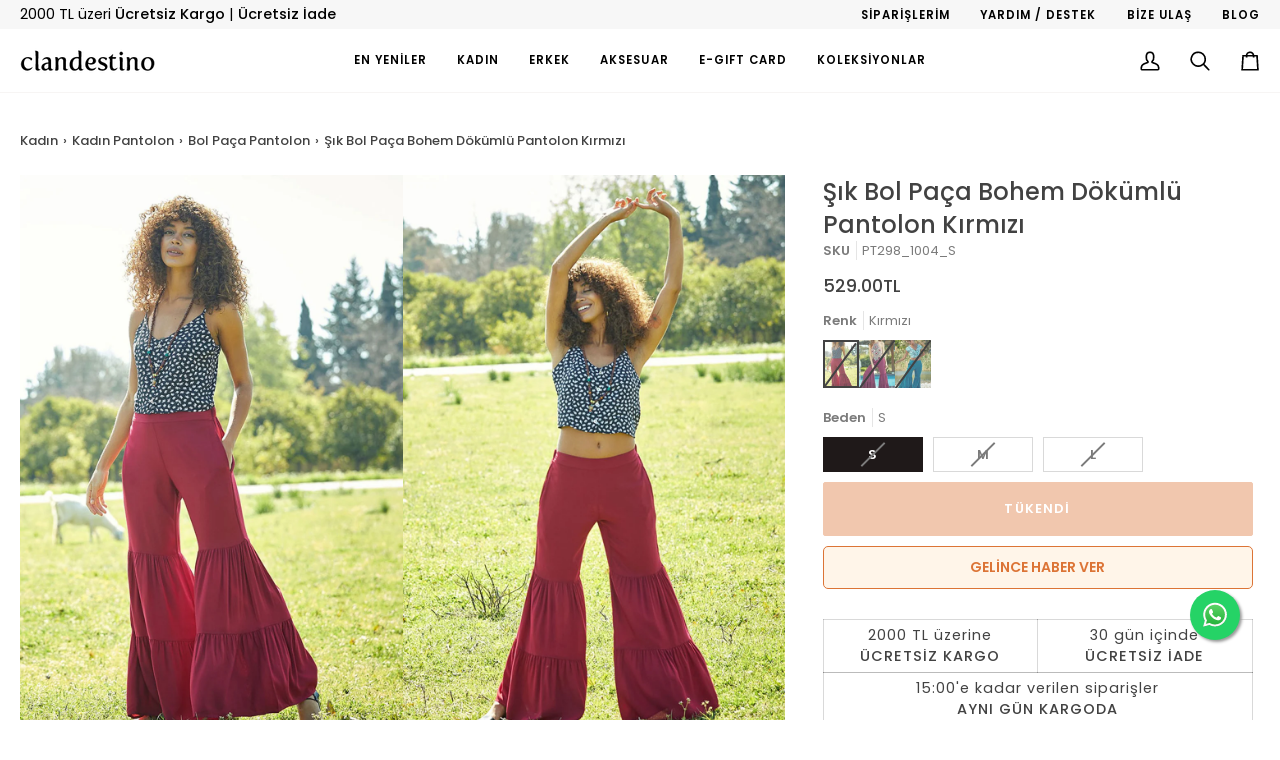

--- FILE ---
content_type: text/html; charset=utf-8
request_url: https://clandestino.com.tr/products/sik-bol-paca-bohem-dokumlu-pantolon-kirmizi
body_size: 65875
content:
<!doctype html>




<html class="no-js" lang="tr" ><head>
  <meta charset="utf-8">
  <meta http-equiv="X-UA-Compatible" content="IE=edge,chrome=1">
  <meta name="viewport" content="width=device-width,initial-scale=1,viewport-fit=cover">
  <meta name="theme-color" content="#dc7436">
  <meta name="google-site-verification" content="RB5xPAZfzLAMa0ix6beRR7MCNugnEvcX0Xo766oZPqw">
  <meta name="msvalidate.01" content="BBDE8EEB2AD3D4F9C8605F8539D1F391" /><link rel="canonical" href="https://clandestino.com.tr/products/sik-bol-paca-bohem-dokumlu-pantolon-kirmizi">

  
  
  <!-- ======================= Pipeline Theme V7.4.0 ========================= -->

  <!-- Preloading ================================================================== -->

  <link rel="preconnect" href="https://fonts.shopify.com" crossorigin>
  <link rel="preload" href="//clandestino.com.tr/cdn/fonts/poppins/poppins_n4.0ba78fa5af9b0e1a374041b3ceaadf0a43b41362.woff2" as="font" type="font/woff2" crossorigin>
  <link rel="preload" href="//clandestino.com.tr/cdn/fonts/poppins/poppins_n5.ad5b4b72b59a00358afc706450c864c3c8323842.woff2" as="font" type="font/woff2" crossorigin>
  <link rel="preload" href="//clandestino.com.tr/cdn/fonts/poppins/poppins_n5.ad5b4b72b59a00358afc706450c864c3c8323842.woff2" as="font" type="font/woff2" crossorigin>

  <!-- Title and description ================================================ --><link rel="shortcut icon" href="//clandestino.com.tr/cdn/shop/files/favicon-02_32x32.png?v=1704893678" type="image/png">
  <title>
    

    Şık Bol Paça Bohem Dökümlü Pantolon Kırmızı | Clandestino

  </title><meta name="description" content="Şık Bol Paça Bohem Dökümlü Pantolon Kırmızı modelleri ve daha fazlası. Aynı gün kargo, kapıda ödeme, kredi kartına taksit, ücretsiz iade imkanı.">
  <!-- /snippets/social-meta-tags.liquid --><meta property="og:site_name" content="Clandestino">
<meta property="og:url" content="https://clandestino.com.tr/products/sik-bol-paca-bohem-dokumlu-pantolon-kirmizi">
<meta property="og:title" content="Şık Bol Paça Bohem Dökümlü Pantolon Kırmızı">
<meta property="og:type" content="product">
<meta property="og:description" content="Şık Bol Paça Bohem Dökümlü Pantolon Kırmızı modelleri ve daha fazlası. Aynı gün kargo, kapıda ödeme, kredi kartına taksit, ücretsiz iade imkanı."><meta property="og:price:amount" content="529.00">
  <meta property="og:price:currency" content="TRY">
      <meta property="og:image" content="http://clandestino.com.tr/cdn/shop/products/PT298_1004_01.jpg?v=1737373747">
      <meta property="og:image:secure_url" content="https://clandestino.com.tr/cdn/shop/products/PT298_1004_01.jpg?v=1737373747">
      <meta property="og:image:height" content="1800">
      <meta property="og:image:width" content="1200">
      <meta property="og:image" content="http://clandestino.com.tr/cdn/shop/products/PT298_1004_02.jpg?v=1737373747">
      <meta property="og:image:secure_url" content="https://clandestino.com.tr/cdn/shop/products/PT298_1004_02.jpg?v=1737373747">
      <meta property="og:image:height" content="1800">
      <meta property="og:image:width" content="1200">
      <meta property="og:image" content="http://clandestino.com.tr/cdn/shop/products/PT298_1004_03.jpg?v=1737373747">
      <meta property="og:image:secure_url" content="https://clandestino.com.tr/cdn/shop/products/PT298_1004_03.jpg?v=1737373747">
      <meta property="og:image:height" content="1800">
      <meta property="og:image:width" content="1200">
<meta property="twitter:image" content="http://clandestino.com.tr/cdn/shop/products/PT298_1004_01_1200x1200.jpg?v=1737373747">

<meta name="twitter:site" content="@">
<meta name="twitter:card" content="summary_large_image">
<meta name="twitter:title" content="Şık Bol Paça Bohem Dökümlü Pantolon Kırmızı">
<meta name="twitter:description" content="Şık Bol Paça Bohem Dökümlü Pantolon Kırmızı modelleri ve daha fazlası. Aynı gün kargo, kapıda ödeme, kredi kartına taksit, ücretsiz iade imkanı."><!-- CSS ================================================================== -->

  <link href="//clandestino.com.tr/cdn/shop/t/16/assets/font-settings.css?v=106269512580580922531759334258" rel="stylesheet" type="text/css" media="all" />

  <!-- /snippets/css-variables.liquid -->


<style data-shopify>

:root {
/* ================ Layout Variables ================ */






--LAYOUT-WIDTH: 1400px;
--LAYOUT-GUTTER: 12px;
--LAYOUT-GUTTER-OFFSET: -12px;
--NAV-GUTTER: 12px;
--LAYOUT-OUTER: 20px;

/* ================ Product video ================ */

--COLOR-VIDEO-BG: #f2f2f2;


/* ================ Color Variables ================ */

/* === Backgrounds ===*/
--COLOR-BG: #ffffff;
--COLOR-BG-ACCENT: #f7f5f4;

/* === Text colors ===*/
--COLOR-TEXT-DARK: #1f1919;
--COLOR-TEXT: #424242;
--COLOR-TEXT-LIGHT: #7b7b7b;

/* === Bright color ===*/
--COLOR-PRIMARY: #dc7436;
--COLOR-PRIMARY-HOVER: #b74e0e;
--COLOR-PRIMARY-FADE: rgba(220, 116, 54, 0.05);
--COLOR-PRIMARY-FADE-HOVER: rgba(220, 116, 54, 0.1);--COLOR-PRIMARY-OPPOSITE: #ffffff;

/* === Secondary/link Color ===*/
--COLOR-SECONDARY: #dc7436;
--COLOR-SECONDARY-HOVER: #b74e0e;
--COLOR-SECONDARY-FADE: rgba(220, 116, 54, 0.05);
--COLOR-SECONDARY-FADE-HOVER: rgba(220, 116, 54, 0.1);--COLOR-SECONDARY-OPPOSITE: #000000;

/* === Shades of grey ===*/
--COLOR-A5:  rgba(66, 66, 66, 0.05);
--COLOR-A10: rgba(66, 66, 66, 0.1);
--COLOR-A20: rgba(66, 66, 66, 0.2);
--COLOR-A35: rgba(66, 66, 66, 0.35);
--COLOR-A50: rgba(66, 66, 66, 0.5);
--COLOR-A80: rgba(66, 66, 66, 0.8);
--COLOR-A90: rgba(66, 66, 66, 0.9);
--COLOR-A95: rgba(66, 66, 66, 0.95);


/* ================ Inverted Color Variables ================ */

--INVERSE-BG: #424242;
--INVERSE-BG-ACCENT: #1d1d1d;

/* === Text colors ===*/
--INVERSE-TEXT-DARK: #ffffff;
--INVERSE-TEXT: #ffffff;
--INVERSE-TEXT-LIGHT: #c6c6c6;

/* === Bright color ===*/
--INVERSE-PRIMARY: #d2815f;
--INVERSE-PRIMARY-HOVER: #c35121;
--INVERSE-PRIMARY-FADE: rgba(210, 129, 95, 0.05);
--INVERSE-PRIMARY-FADE-HOVER: rgba(210, 129, 95, 0.1);--INVERSE-PRIMARY-OPPOSITE: #000000;


/* === Second Color ===*/
--INVERSE-SECONDARY: #748cab;
--INVERSE-SECONDARY-HOVER: #3f6493;
--INVERSE-SECONDARY-FADE: rgba(116, 140, 171, 0.05);
--INVERSE-SECONDARY-FADE-HOVER: rgba(116, 140, 171, 0.1);--INVERSE-SECONDARY-OPPOSITE: #ffffff;


/* === Shades of grey ===*/
--INVERSE-A5:  rgba(255, 255, 255, 0.05);
--INVERSE-A10: rgba(255, 255, 255, 0.1);
--INVERSE-A20: rgba(255, 255, 255, 0.2);
--INVERSE-A35: rgba(255, 255, 255, 0.3);
--INVERSE-A80: rgba(255, 255, 255, 0.8);
--INVERSE-A90: rgba(255, 255, 255, 0.9);
--INVERSE-A95: rgba(255, 255, 255, 0.95);


/* ================ Bright Color Variables ================ */

--BRIGHT-BG: #d2815f;
--BRIGHT-BG-ACCENT: #94553a;

/* === Text colors ===*/
--BRIGHT-TEXT-DARK: #ffffff;
--BRIGHT-TEXT: #ffffff;
--BRIGHT-TEXT-LIGHT: #f2d9cf;

/* === Bright color ===*/
--BRIGHT-PRIMARY: #ff763d;
--BRIGHT-PRIMARY-HOVER: #f04600;
--BRIGHT-PRIMARY-FADE: rgba(255, 118, 61, 0.05);
--BRIGHT-PRIMARY-FADE-HOVER: rgba(255, 118, 61, 0.1);--BRIGHT-PRIMARY-OPPOSITE: #000000;


/* === Second Color ===*/
--BRIGHT-SECONDARY: #c1ff0c;
--BRIGHT-SECONDARY-HOVER: #8ebf00;
--BRIGHT-SECONDARY-FADE: rgba(193, 255, 12, 0.05);
--BRIGHT-SECONDARY-FADE-HOVER: rgba(193, 255, 12, 0.1);--BRIGHT-SECONDARY-OPPOSITE: #000000;


/* === Shades of grey ===*/
--BRIGHT-A5:  rgba(255, 255, 255, 0.05);
--BRIGHT-A10: rgba(255, 255, 255, 0.1);
--BRIGHT-A20: rgba(255, 255, 255, 0.2);
--BRIGHT-A35: rgba(255, 255, 255, 0.3);
--BRIGHT-A80: rgba(255, 255, 255, 0.8);
--BRIGHT-A90: rgba(255, 255, 255, 0.9);
--BRIGHT-A95: rgba(255, 255, 255, 0.95);


/* === Account Bar ===*/
--COLOR-ANNOUNCEMENT-BG: #f7f7f7;
--COLOR-ANNOUNCEMENT-TEXT: #000000;

/* === Nav and dropdown link background ===*/
--COLOR-NAV: #ffffff;
--COLOR-NAV-TEXT: #000000;
--COLOR-NAV-TEXT-DARK: #000000;
--COLOR-NAV-TEXT-LIGHT: #4d4d4d;
--COLOR-NAV-BORDER: #f7f5f4;
--COLOR-NAV-A10: rgba(0, 0, 0, 0.1);
--COLOR-NAV-A50: rgba(0, 0, 0, 0.5);
--COLOR-HIGHLIGHT-LINK: #ea8356;

/* === Site Footer ===*/
--COLOR-FOOTER-BG: #fff5e9;
--COLOR-FOOTER-TEXT: #000000;
--COLOR-FOOTER-A5: rgba(0, 0, 0, 0.05);
--COLOR-FOOTER-A15: rgba(0, 0, 0, 0.15);
--COLOR-FOOTER-A90: rgba(0, 0, 0, 0.9);

/* === Sub-Footer ===*/
--COLOR-SUB-FOOTER-BG: #dc7436;
--COLOR-SUB-FOOTER-TEXT: #ffffff;
--COLOR-SUB-FOOTER-A5: rgba(255, 255, 255, 0.05);
--COLOR-SUB-FOOTER-A15: rgba(255, 255, 255, 0.15);
--COLOR-SUB-FOOTER-A90: rgba(255, 255, 255, 0.9);

/* === Products ===*/
--PRODUCT-GRID-ASPECT-RATIO: 70.0%;

/* === Product badges ===*/
--COLOR-BADGE: #fff5e9;
--COLOR-BADGE-TEXT: #e35013;
--COLOR-BADGE-TEXT-DARK: #a53405;
--COLOR-BADGE-TEXT-HOVER: #f18052;
--COLOR-BADGE-HAIRLINE: #feedde;

/* === Product item slider ===*/--COLOR-PRODUCT-SLIDER: #fff5e9;--COLOR-PRODUCT-SLIDER-OPPOSITE: rgba(3, 2, 0, 0.06);/* === disabled form colors ===*/
--COLOR-DISABLED-BG: #ececec;
--COLOR-DISABLED-TEXT: #bdbdbd;

--INVERSE-DISABLED-BG: #555555;
--INVERSE-DISABLED-TEXT: #848484;


/* === Tailwind RGBA Palette ===*/
--RGB-CANVAS: 255 255 255;
--RGB-CONTENT: 66 66 66;
--RGB-PRIMARY: 220 116 54;
--RGB-SECONDARY: 220 116 54;

--RGB-DARK-CANVAS: 66 66 66;
--RGB-DARK-CONTENT: 255 255 255;
--RGB-DARK-PRIMARY: 210 129 95;
--RGB-DARK-SECONDARY: 116 140 171;

--RGB-BRIGHT-CANVAS: 210 129 95;
--RGB-BRIGHT-CONTENT: 255 255 255;
--RGB-BRIGHT-PRIMARY: 255 118 61;
--RGB-BRIGHT-SECONDARY: 193 255 12;

--RGB-PRIMARY-CONTRAST: 255 255 255;
--RGB-SECONDARY-CONTRAST: 0 0 0;

--RGB-DARK-PRIMARY-CONTRAST: 0 0 0;
--RGB-DARK-SECONDARY-CONTRAST: 255 255 255;

--RGB-BRIGHT-PRIMARY-CONTRAST: 0 0 0;
--RGB-BRIGHT-SECONDARY-CONTRAST: 0 0 0;


/* === Button Radius === */
--BUTTON-RADIUS: 2px;


/* === Icon Stroke Width === */
--ICON-STROKE-WIDTH: 2px;


/* ================ Typography ================ */

--FONT-STACK-BODY: Poppins, sans-serif;
--FONT-STYLE-BODY: normal;
--FONT-WEIGHT-BODY: 400;
--FONT-WEIGHT-BODY-BOLD: 500;
--FONT-ADJUST-BODY: 1.0;

  --FONT-BODY-TRANSFORM: none;
  --FONT-BODY-LETTER-SPACING: normal;


--FONT-STACK-HEADING: Poppins, sans-serif;
--FONT-STYLE-HEADING: normal;
--FONT-WEIGHT-HEADING: 500;
--FONT-WEIGHT-HEADING-BOLD: 600;
--FONT-ADJUST-HEADING: 1.1;

  --FONT-HEADING-TRANSFORM: none;
  --FONT-HEADING-LETTER-SPACING: normal;


--FONT-STACK-ACCENT: Poppins, sans-serif;
--FONT-STYLE-ACCENT: normal;
--FONT-WEIGHT-ACCENT: 500;
--FONT-WEIGHT-ACCENT-BOLD: 600;
--FONT-ADJUST-ACCENT: 1.0;

  --FONT-ACCENT-TRANSFORM: none;
  --FONT-ACCENT-LETTER-SPACING: normal;


--TYPE-STACK-NAV: Poppins, sans-serif;
--TYPE-STYLE-NAV: normal;
--TYPE-ADJUST-NAV: 1.0;
--TYPE-WEIGHT-NAV: 600;

  --FONT-NAV-TRANSFORM: uppercase;
  --FONT-NAV-LETTER-SPACING: 0.09em;

--TYPE-STACK-BUTTON: Poppins, sans-serif;
--TYPE-STYLE-BUTTON: normal;
--TYPE-ADJUST-BUTTON: 1.0;
--TYPE-WEIGHT-BUTTON: 600;

  --FONT-BUTTON-TRANSFORM: uppercase;
  --FONT-BUTTON-LETTER-SPACING: 0.09em;

--TYPE-STACK-KICKER: Poppins, sans-serif;
--TYPE-STYLE-KICKER: normal;
--TYPE-ADJUST-KICKER: 1.0;
--TYPE-WEIGHT-KICKER: 600;

  --FONT-KICKER-TRANSFORM: uppercase;
  --FONT-KICKER-LETTER-SPACING: 0.09em;


--ICO-SELECT: url('//clandestino.com.tr/cdn/shop/t/16/assets/ico-select.svg?v=105630531306855977101732629508');

/* ================ Photo correction ================ */
--PHOTO-CORRECTION: 100%;



}


/* ================ Typography ================ */
/* ================ type-scale.com ============ */

/* 1.16 base 13 */
:root {
 --font-1: 10px;
 --font-2: 11.3px;
 --font-3: 12px;
 --font-4: 13px;
 --font-5: 15.5px;
 --font-6: 17px;
 --font-7: 20px;
 --font-8: 23.5px;
 --font-9: 27px;
 --font-10:32px;
 --font-11:37px;
 --font-12:43px;
 --font-13:49px;
 --font-14:57px;
 --font-15:67px;
}

/* 1.175 base 13.5 */
@media only screen and (min-width: 480px) and (max-width: 1099px) {
  :root {
    --font-1: 10px;
    --font-2: 11.5px;
    --font-3: 12.5px;
    --font-4: 13.5px;
    --font-5: 16px;
    --font-6: 18px;
    --font-7: 21px;
    --font-8: 25px;
    --font-9: 29px;
    --font-10:34px;
    --font-11:40px;
    --font-12:47px;
    --font-13:56px;
    --font-14:65px;
   --font-15:77px;
  }
}
/* 1.22 base 14.5 */
@media only screen and (min-width: 1100px) {
  :root {
    --font-1: 10px;
    --font-2: 11.5px;
    --font-3: 13px;
    --font-4: 14.5px;
    --font-5: 17.5px;
    --font-6: 22px;
    --font-7: 26px;
    --font-8: 32px;
    --font-9: 39px;
    --font-10:48px;
    --font-11:58px;
    --font-12:71px;
    --font-13:87px;
    --font-14:106px;
    --font-15:129px;
 }
}


</style>


  <link href="//clandestino.com.tr/cdn/shop/t/16/assets/theme.css?v=132672813622551447641739868709" rel="stylesheet" type="text/css" media="all" />

  <script>
    document.documentElement.className = document.documentElement.className.replace('no-js', 'js');

    
      document.documentElement.classList.add('aos-initialized');let root = '/';
    if (root[root.length - 1] !== '/') {
      root = `${root}/`;
    }
    var theme = {
      routes: {
        root_url: root,
        cart: '/cart',
        cart_add_url: '/cart/add',
        product_recommendations_url: '/recommendations/products',
        account_addresses_url: '/account/addresses',
        predictive_search_url: '/search/suggest'
      },
      state: {
        cartOpen: null,
      },
      sizes: {
        small: 480,
        medium: 768,
        large: 1100,
        widescreen: 1400
      },
      assets: {
        photoswipe: '//clandestino.com.tr/cdn/shop/t/16/assets/photoswipe.js?v=169308975333299535361724265436',
        smoothscroll: '//clandestino.com.tr/cdn/shop/t/16/assets/smoothscroll.js?v=37906625415260927261724265436',
        swatches: '//clandestino.com.tr/cdn/shop/t/16/assets/swatches.json?v=137363398756818034501731579071',
        noImage: '//clandestino.com.tr/cdn/shopifycloud/storefront/assets/no-image-2048-a2addb12.gif',
        base: '//clandestino.com.tr/cdn/shop/t/16/assets/'
      },
      strings: {
        swatchesKey: "Renk , Colour",
        addToCart: "Sepete Ekle",
        estimateShipping: "Tahmini kargo tutarı",
        noShippingAvailable: "Bu bölgeye gönderim yapmıyoruz",
        free: "Ücretsiz",
        from: "",
        preOrder: "",
        soldOut: "Tükendi",
        sale: "İndirim",
        subscription: "",
        unavailable: "",
        unitPrice: "",
        unitPriceSeparator: "",
        stockout: "Sepetinizdekinden başka ürün yok",
        products: "Ürünler",
        pages: "",
        collections: "",
        resultsFor: "için sonuçlar",
        noResultsFor: "için sonuç yok",
        articles: "",
        successMessage: "",
      },
      settings: {
        badge_sale_type: "percentage",
        animate_hover: true,
        animate_scroll: true,
        show_locale_desktop: null,
        show_locale_mobile: null,
        show_currency_desktop: null,
        show_currency_mobile: null,
        currency_select_type: "country",
        currency_code_enable: false,
        cycle_images_hover_delay: 1.5
      },
      info: {
        name: 'pipeline'
      },
      version: '7.4.0',
      moneyFormat: "{{amount}}TL",
      shopCurrency: "TRY",
      currencyCode: "TRY"
    }
    let windowInnerHeight = window.innerHeight;
    document.documentElement.style.setProperty('--full-screen', `${windowInnerHeight}px`);
    document.documentElement.style.setProperty('--three-quarters', `${windowInnerHeight * 0.75}px`);
    document.documentElement.style.setProperty('--two-thirds', `${windowInnerHeight * 0.66}px`);
    document.documentElement.style.setProperty('--one-half', `${windowInnerHeight * 0.5}px`);
    document.documentElement.style.setProperty('--one-third', `${windowInnerHeight * 0.33}px`);
    document.documentElement.style.setProperty('--one-fifth', `${windowInnerHeight * 0.2}px`);

    window.isRTL = document.documentElement.getAttribute('dir') === 'rtl';
  </script><!-- Theme Javascript ============================================================== -->
  <script src="//clandestino.com.tr/cdn/shop/t/16/assets/vendor.js?v=69555399850987115801724265436" defer="defer"></script>
  <script src="//clandestino.com.tr/cdn/shop/t/16/assets/theme.js?v=170140389302287816491724858461" defer="defer"></script>

  <script>
    (function () {
      function onPageShowEvents() {
        if ('requestIdleCallback' in window) {
          requestIdleCallback(initCartEvent, { timeout: 500 })
        } else {
          initCartEvent()
        }
        function initCartEvent(){
          window.fetch(window.theme.routes.cart + '.js')
          .then((response) => {
            if(!response.ok){
              throw {status: response.statusText};
            }
            return response.json();
          })
          .then((response) => {
            document.dispatchEvent(new CustomEvent('theme:cart:change', {
              detail: {
                cart: response,
              },
              bubbles: true,
            }));
            return response;
          })
          .catch((e) => {
            console.error(e);
          });
        }
      };
      window.onpageshow = onPageShowEvents;
    })();
  </script>

  <script type="text/javascript">
    if (window.MSInputMethodContext && document.documentMode) {
      var scripts = document.getElementsByTagName('script')[0];
      var polyfill = document.createElement("script");
      polyfill.defer = true;
      polyfill.src = "//clandestino.com.tr/cdn/shop/t/16/assets/ie11.js?v=144489047535103983231724265436";

      scripts.parentNode.insertBefore(polyfill, scripts);
    }
  </script>

  <!-- Shopify app scripts =========================================================== -->
  <script>window.performance && window.performance.mark && window.performance.mark('shopify.content_for_header.start');</script><meta name="google-site-verification" content="wiTi3sdd34X5dzZNaEx_-IGqy6BWRo5c_rDxbWJEGAM">
<meta name="facebook-domain-verification" content="uhavleekr8q6ueuai3wl3i1v2euycv">
<meta id="shopify-digital-wallet" name="shopify-digital-wallet" content="/73680322862/digital_wallets/dialog">
<link rel="alternate" hreflang="x-default" href="https://clandestino.com.tr/products/sik-bol-paca-bohem-dokumlu-pantolon-kirmizi">
<link rel="alternate" hreflang="tr" href="https://clandestino.com.tr/products/sik-bol-paca-bohem-dokumlu-pantolon-kirmizi">
<link rel="alternate" hreflang="tr-AM" href="https://clandestino.com.tr/tr-toptan/products/sik-bol-paca-bohem-dokumlu-pantolon-kirmizi">
<link rel="alternate" type="application/json+oembed" href="https://clandestino.com.tr/products/sik-bol-paca-bohem-dokumlu-pantolon-kirmizi.oembed">
<script async="async" src="/checkouts/internal/preloads.js?locale=tr-TR"></script>
<script id="shopify-features" type="application/json">{"accessToken":"df24e31e70a7caa6ef8a42cd48d1fe1e","betas":["rich-media-storefront-analytics"],"domain":"clandestino.com.tr","predictiveSearch":true,"shopId":73680322862,"locale":"tr"}</script>
<script>var Shopify = Shopify || {};
Shopify.shop = "bohemsite.myshopify.com";
Shopify.locale = "tr";
Shopify.currency = {"active":"TRY","rate":"1.0"};
Shopify.country = "TR";
Shopify.theme = {"name":"Umit works | Published 29.08.2024 ","id":171281842478,"schema_name":"Pipeline","schema_version":"7.4.0","theme_store_id":739,"role":"main"};
Shopify.theme.handle = "null";
Shopify.theme.style = {"id":null,"handle":null};
Shopify.cdnHost = "clandestino.com.tr/cdn";
Shopify.routes = Shopify.routes || {};
Shopify.routes.root = "/";</script>
<script type="module">!function(o){(o.Shopify=o.Shopify||{}).modules=!0}(window);</script>
<script>!function(o){function n(){var o=[];function n(){o.push(Array.prototype.slice.apply(arguments))}return n.q=o,n}var t=o.Shopify=o.Shopify||{};t.loadFeatures=n(),t.autoloadFeatures=n()}(window);</script>
<script id="shop-js-analytics" type="application/json">{"pageType":"product"}</script>
<script defer="defer" async type="module" src="//clandestino.com.tr/cdn/shopifycloud/shop-js/modules/v2/client.init-shop-cart-sync_B9hrTPry.tr.esm.js"></script>
<script defer="defer" async type="module" src="//clandestino.com.tr/cdn/shopifycloud/shop-js/modules/v2/chunk.common_DIgBBaVU.esm.js"></script>
<script type="module">
  await import("//clandestino.com.tr/cdn/shopifycloud/shop-js/modules/v2/client.init-shop-cart-sync_B9hrTPry.tr.esm.js");
await import("//clandestino.com.tr/cdn/shopifycloud/shop-js/modules/v2/chunk.common_DIgBBaVU.esm.js");

  window.Shopify.SignInWithShop?.initShopCartSync?.({"fedCMEnabled":true,"windoidEnabled":true});

</script>
<script id="__st">var __st={"a":73680322862,"offset":10800,"reqid":"357feaf9-754a-4d33-a2bf-af3c4b4ec022-1768701992","pageurl":"clandestino.com.tr\/products\/sik-bol-paca-bohem-dokumlu-pantolon-kirmizi","u":"df64fc94362f","p":"product","rtyp":"product","rid":8918517481774};</script>
<script>window.ShopifyPaypalV4VisibilityTracking = true;</script>
<script id="captcha-bootstrap">!function(){'use strict';const t='contact',e='account',n='new_comment',o=[[t,t],['blogs',n],['comments',n],[t,'customer']],c=[[e,'customer_login'],[e,'guest_login'],[e,'recover_customer_password'],[e,'create_customer']],r=t=>t.map((([t,e])=>`form[action*='/${t}']:not([data-nocaptcha='true']) input[name='form_type'][value='${e}']`)).join(','),a=t=>()=>t?[...document.querySelectorAll(t)].map((t=>t.form)):[];function s(){const t=[...o],e=r(t);return a(e)}const i='password',u='form_key',d=['recaptcha-v3-token','g-recaptcha-response','h-captcha-response',i],f=()=>{try{return window.sessionStorage}catch{return}},m='__shopify_v',_=t=>t.elements[u];function p(t,e,n=!1){try{const o=window.sessionStorage,c=JSON.parse(o.getItem(e)),{data:r}=function(t){const{data:e,action:n}=t;return t[m]||n?{data:e,action:n}:{data:t,action:n}}(c);for(const[e,n]of Object.entries(r))t.elements[e]&&(t.elements[e].value=n);n&&o.removeItem(e)}catch(o){console.error('form repopulation failed',{error:o})}}const l='form_type',E='cptcha';function T(t){t.dataset[E]=!0}const w=window,h=w.document,L='Shopify',v='ce_forms',y='captcha';let A=!1;((t,e)=>{const n=(g='f06e6c50-85a8-45c8-87d0-21a2b65856fe',I='https://cdn.shopify.com/shopifycloud/storefront-forms-hcaptcha/ce_storefront_forms_captcha_hcaptcha.v1.5.2.iife.js',D={infoText:'hCaptcha ile korunuyor',privacyText:'Gizlilik',termsText:'Koşullar'},(t,e,n)=>{const o=w[L][v],c=o.bindForm;if(c)return c(t,g,e,D).then(n);var r;o.q.push([[t,g,e,D],n]),r=I,A||(h.body.append(Object.assign(h.createElement('script'),{id:'captcha-provider',async:!0,src:r})),A=!0)});var g,I,D;w[L]=w[L]||{},w[L][v]=w[L][v]||{},w[L][v].q=[],w[L][y]=w[L][y]||{},w[L][y].protect=function(t,e){n(t,void 0,e),T(t)},Object.freeze(w[L][y]),function(t,e,n,w,h,L){const[v,y,A,g]=function(t,e,n){const i=e?o:[],u=t?c:[],d=[...i,...u],f=r(d),m=r(i),_=r(d.filter((([t,e])=>n.includes(e))));return[a(f),a(m),a(_),s()]}(w,h,L),I=t=>{const e=t.target;return e instanceof HTMLFormElement?e:e&&e.form},D=t=>v().includes(t);t.addEventListener('submit',(t=>{const e=I(t);if(!e)return;const n=D(e)&&!e.dataset.hcaptchaBound&&!e.dataset.recaptchaBound,o=_(e),c=g().includes(e)&&(!o||!o.value);(n||c)&&t.preventDefault(),c&&!n&&(function(t){try{if(!f())return;!function(t){const e=f();if(!e)return;const n=_(t);if(!n)return;const o=n.value;o&&e.removeItem(o)}(t);const e=Array.from(Array(32),(()=>Math.random().toString(36)[2])).join('');!function(t,e){_(t)||t.append(Object.assign(document.createElement('input'),{type:'hidden',name:u})),t.elements[u].value=e}(t,e),function(t,e){const n=f();if(!n)return;const o=[...t.querySelectorAll(`input[type='${i}']`)].map((({name:t})=>t)),c=[...d,...o],r={};for(const[a,s]of new FormData(t).entries())c.includes(a)||(r[a]=s);n.setItem(e,JSON.stringify({[m]:1,action:t.action,data:r}))}(t,e)}catch(e){console.error('failed to persist form',e)}}(e),e.submit())}));const S=(t,e)=>{t&&!t.dataset[E]&&(n(t,e.some((e=>e===t))),T(t))};for(const o of['focusin','change'])t.addEventListener(o,(t=>{const e=I(t);D(e)&&S(e,y())}));const B=e.get('form_key'),M=e.get(l),P=B&&M;t.addEventListener('DOMContentLoaded',(()=>{const t=y();if(P)for(const e of t)e.elements[l].value===M&&p(e,B);[...new Set([...A(),...v().filter((t=>'true'===t.dataset.shopifyCaptcha))])].forEach((e=>S(e,t)))}))}(h,new URLSearchParams(w.location.search),n,t,e,['guest_login'])})(!0,!0)}();</script>
<script integrity="sha256-4kQ18oKyAcykRKYeNunJcIwy7WH5gtpwJnB7kiuLZ1E=" data-source-attribution="shopify.loadfeatures" defer="defer" src="//clandestino.com.tr/cdn/shopifycloud/storefront/assets/storefront/load_feature-a0a9edcb.js" crossorigin="anonymous"></script>
<script data-source-attribution="shopify.dynamic_checkout.dynamic.init">var Shopify=Shopify||{};Shopify.PaymentButton=Shopify.PaymentButton||{isStorefrontPortableWallets:!0,init:function(){window.Shopify.PaymentButton.init=function(){};var t=document.createElement("script");t.src="https://clandestino.com.tr/cdn/shopifycloud/portable-wallets/latest/portable-wallets.tr.js",t.type="module",document.head.appendChild(t)}};
</script>
<script data-source-attribution="shopify.dynamic_checkout.buyer_consent">
  function portableWalletsHideBuyerConsent(e){var t=document.getElementById("shopify-buyer-consent"),n=document.getElementById("shopify-subscription-policy-button");t&&n&&(t.classList.add("hidden"),t.setAttribute("aria-hidden","true"),n.removeEventListener("click",e))}function portableWalletsShowBuyerConsent(e){var t=document.getElementById("shopify-buyer-consent"),n=document.getElementById("shopify-subscription-policy-button");t&&n&&(t.classList.remove("hidden"),t.removeAttribute("aria-hidden"),n.addEventListener("click",e))}window.Shopify?.PaymentButton&&(window.Shopify.PaymentButton.hideBuyerConsent=portableWalletsHideBuyerConsent,window.Shopify.PaymentButton.showBuyerConsent=portableWalletsShowBuyerConsent);
</script>
<script data-source-attribution="shopify.dynamic_checkout.cart.bootstrap">document.addEventListener("DOMContentLoaded",(function(){function t(){return document.querySelector("shopify-accelerated-checkout-cart, shopify-accelerated-checkout")}if(t())Shopify.PaymentButton.init();else{new MutationObserver((function(e,n){t()&&(Shopify.PaymentButton.init(),n.disconnect())})).observe(document.body,{childList:!0,subtree:!0})}}));
</script>
<script id='scb4127' type='text/javascript' async='' src='https://clandestino.com.tr/cdn/shopifycloud/privacy-banner/storefront-banner.js'></script>
<script>window.performance && window.performance.mark && window.performance.mark('shopify.content_for_header.end');</script>


 <!-- Google Structured Data'ya uygun collection sayfaları için schema markup burada başlıyor  -->

 <!-- burada bitiyor -->  

<script type="text/javascript">
    (function(c,l,a,r,i,t,y){
        c[a]=c[a]||function(){(c[a].q=c[a].q||[]).push(arguments)};
        t=l.createElement(r);t.async=1;t.src="https://www.clarity.ms/tag/"+i;
        y=l.getElementsByTagName(r)[0];y.parentNode.insertBefore(t,y);
    })(window, document, "clarity", "script", "qfrqwfm2kb");
</script>

<!-- BEGIN app block: shopify://apps/judge-me-reviews/blocks/judgeme_core/61ccd3b1-a9f2-4160-9fe9-4fec8413e5d8 --><!-- Start of Judge.me Core -->






<link rel="dns-prefetch" href="https://cdnwidget.judge.me">
<link rel="dns-prefetch" href="https://cdn.judge.me">
<link rel="dns-prefetch" href="https://cdn1.judge.me">
<link rel="dns-prefetch" href="https://api.judge.me">

<script data-cfasync='false' class='jdgm-settings-script'>window.jdgmSettings={"pagination":5,"disable_web_reviews":true,"badge_no_review_text":"Değerlendirme yok","badge_n_reviews_text":"{{ n }} değerlendirme","badge_star_color":"#4C4C40","hide_badge_preview_if_no_reviews":true,"badge_hide_text":false,"enforce_center_preview_badge":false,"widget_title":"Müşteri Değerlendirmeleri","widget_open_form_text":"Değerlendirme yazın","widget_close_form_text":"Değerlendirmeyi iptal et","widget_refresh_page_text":"Sayfayı yenile","widget_summary_text":"{{ number_of_reviews }} değerlendirmeye dayanmaktadır","widget_no_review_text":"İlk değerlendirmeyi yapan siz olun","widget_name_field_text":"Görünen İsim","widget_verified_name_field_text":"Doğrulanmış İsim (herkese açık)","widget_name_placeholder_text":"Görünen isminizi girin","widget_required_field_error_text":"Bu alan gereklidir.","widget_email_field_text":"E-posta adresi","widget_verified_email_field_text":"Doğrulanmış E-posta (özel, düzenlenemez)","widget_email_placeholder_text":"E-posta adresinizi girin","widget_email_field_error_text":"Lütfen geçerli bir e-posta adresi girin.","widget_rating_field_text":"Derecelendirme","widget_review_title_field_text":"Değerlendirme Başlığı","widget_review_title_placeholder_text":"Değerlendirmenize bir başlık verin","widget_review_body_field_text":"Değerlendirme içeriği","widget_review_body_placeholder_text":"Buraya yazmaya başlayın...","widget_pictures_field_text":"Fotoğraf/Video (isteğe bağlı)","widget_submit_review_text":"Değerlendirme Gönder","widget_submit_verified_review_text":"Doğrulanmış Değerlendirme Gönder","widget_submit_success_msg_with_auto_publish":"Teşekkür ederiz! Değerlendirmenizi görmek için lütfen sayfayı birkaç dakika içinde yenileyin. Değerlendirmenizi kaldırabilir veya düzenleyebilirsiniz - \u003ca href='https://judge.me/login' target='_blank' rel='nofollow noopener'\u003eJudge.me\u003c/a\u003e adresine giriş yapın","widget_submit_success_msg_no_auto_publish":"Teşekkür ederiz! Değerlendirmeniz mağaza yöneticisi tarafından onaylandıktan sonra yayınlanacaktır. Değerlendirmenizi kaldırabilir veya düzenleyebilirsiniz - \u003ca href='https://judge.me/login' target='_blank' rel='nofollow noopener'\u003eJudge.me\u003c/a\u003e adresine giriş yapın","widget_show_default_reviews_out_of_total_text":"{{ n_reviews }} değerlendirmeden {{ n_reviews_shown }} gösteriliyor.","widget_show_all_link_text":"Tümünü göster","widget_show_less_link_text":"Daha az göster","widget_author_said_text":"{{ reviewer_name }} şunları söyledi:","widget_days_text":"{{ n }} gün önce","widget_weeks_text":"{{ n }} hafta önce","widget_months_text":"{{ n }} ay önce","widget_years_text":"{{ n }} yıl önce","widget_yesterday_text":"Dün","widget_today_text":"Bugün","widget_replied_text":"\u003e\u003e {{ shop_name }} yanıtladı:","widget_read_more_text":"Daha fazla oku","widget_reviewer_name_as_initial":"","widget_rating_filter_color":"#fbcd0a","widget_rating_filter_see_all_text":"Tüm değerlendirmeleri gör","widget_sorting_most_recent_text":"En Yeni","widget_sorting_highest_rating_text":"En Yüksek Puan","widget_sorting_lowest_rating_text":"En Düşük Puan","widget_sorting_with_pictures_text":"Sadece Fotoğraflar","widget_sorting_most_helpful_text":"En Yararlı","widget_open_question_form_text":"Bir soru sor","widget_reviews_subtab_text":"Değerlendirmeler","widget_questions_subtab_text":"Sorular","widget_question_label_text":"Soru","widget_answer_label_text":"Cevap","widget_question_placeholder_text":"Sorunuzu buraya yazın","widget_submit_question_text":"Soru Gönder","widget_question_submit_success_text":"Sorunuz için teşekkür ederiz! Cevaplandığında size haber vereceğiz.","widget_star_color":"#4C4C40","verified_badge_text":"Doğrulanmış","verified_badge_bg_color":"","verified_badge_text_color":"","verified_badge_placement":"left-of-reviewer-name","widget_review_max_height":"","widget_hide_border":false,"widget_social_share":false,"widget_thumb":false,"widget_review_location_show":false,"widget_location_format":"","all_reviews_include_out_of_store_products":true,"all_reviews_out_of_store_text":"(mağaza dışında)","all_reviews_pagination":100,"all_reviews_product_name_prefix_text":"hakkında","enable_review_pictures":true,"enable_question_anwser":false,"widget_theme":"default","review_date_format":"dd/mm/yyyy","default_sort_method":"most-recent","widget_product_reviews_subtab_text":"Ürün Değerlendirmeleri","widget_shop_reviews_subtab_text":"Mağaza Değerlendirmeleri","widget_other_products_reviews_text":"Diğer Ürünler İçin Değerlendirmeler","widget_store_reviews_subtab_text":"Mağaza değerlendirmeleri","widget_no_store_reviews_text":"Bu mağaza henüz değerlendirme almamış","widget_web_restriction_product_reviews_text":"Bu ürün henüz değerlendirme almamış","widget_no_items_text":"Hiçbir öğe bulunamadı","widget_show_more_text":"Daha fazla göster","widget_write_a_store_review_text":"Mağaza Değerlendirmesi Yazın","widget_other_languages_heading":"Diğer Dillerdeki Değerlendirmeler","widget_translate_review_text":"Değerlendirmeyi {{ language }} diline çevir","widget_translating_review_text":"Çevriliyor...","widget_show_original_translation_text":"Orijinali göster ({{ language }})","widget_translate_review_failed_text":"Değerlendirme çevrilemedi.","widget_translate_review_retry_text":"Tekrar dene","widget_translate_review_try_again_later_text":"Daha sonra tekrar deneyin","show_product_url_for_grouped_product":false,"widget_sorting_pictures_first_text":"Önce Fotoğraflar","show_pictures_on_all_rev_page_mobile":false,"show_pictures_on_all_rev_page_desktop":false,"floating_tab_hide_mobile_install_preference":false,"floating_tab_button_name":"★ Değerlendirmeler","floating_tab_title":"Müşterilerimiz bizim için konuşsun","floating_tab_button_color":"","floating_tab_button_background_color":"","floating_tab_url":"","floating_tab_url_enabled":false,"floating_tab_tab_style":"text","all_reviews_text_badge_text":"Müşterilerimiz bizi {{ shop.metafields.judgeme.all_reviews_count }} değerlendirmeye dayanarak 5 üzerinden {{ shop.metafields.judgeme.all_reviews_rating | round: 1 }} olarak değerlendiriyor.","all_reviews_text_badge_text_branded_style":"{{ shop.metafields.judgeme.all_reviews_count }} değerlendirmeye dayanarak 5 yıldız üzerinden {{ shop.metafields.judgeme.all_reviews_rating | round: 1 }}","is_all_reviews_text_badge_a_link":false,"show_stars_for_all_reviews_text_badge":false,"all_reviews_text_badge_url":"","all_reviews_text_style":"branded","all_reviews_text_color_style":"judgeme_brand_color","all_reviews_text_color":"#108474","all_reviews_text_show_jm_brand":true,"featured_carousel_show_header":false,"featured_carousel_title":"Değerlendirmeler","testimonials_carousel_title":"Müşteriler diyor ki","videos_carousel_title":"Gerçek müşteri hikayeleri","cards_carousel_title":"Müşteriler diyor ki","featured_carousel_count_text":"{{ n }} değerlendirmeden","featured_carousel_add_link_to_all_reviews_page":false,"featured_carousel_url":"","featured_carousel_show_images":true,"featured_carousel_autoslide_interval":5,"featured_carousel_arrows_on_the_sides":true,"featured_carousel_height":250,"featured_carousel_width":80,"featured_carousel_image_size":0,"featured_carousel_image_height":250,"featured_carousel_arrow_color":"#eeeeee","verified_count_badge_style":"branded","verified_count_badge_orientation":"horizontal","verified_count_badge_color_style":"judgeme_brand_color","verified_count_badge_color":"#108474","is_verified_count_badge_a_link":false,"verified_count_badge_url":"","verified_count_badge_show_jm_brand":true,"widget_rating_preset_default":5,"widget_first_sub_tab":"product-reviews","widget_show_histogram":true,"widget_histogram_use_custom_color":false,"widget_pagination_use_custom_color":false,"widget_star_use_custom_color":false,"widget_verified_badge_use_custom_color":false,"widget_write_review_use_custom_color":false,"picture_reminder_submit_button":"Upload Pictures","enable_review_videos":false,"mute_video_by_default":false,"widget_sorting_videos_first_text":"Önce Videolar","widget_review_pending_text":"Beklemede","featured_carousel_items_for_large_screen":4,"social_share_options_order":"Facebook,Twitter","remove_microdata_snippet":true,"disable_json_ld":false,"enable_json_ld_products":false,"preview_badge_show_question_text":false,"preview_badge_no_question_text":"Soru yok","preview_badge_n_question_text":"{{ number_of_questions }} soru","qa_badge_show_icon":false,"qa_badge_position":"same-row","remove_judgeme_branding":false,"widget_add_search_bar":false,"widget_search_bar_placeholder":"Ara","widget_sorting_verified_only_text":"Sadece Doğrulanmışlar","featured_carousel_theme":"card","featured_carousel_show_rating":true,"featured_carousel_show_title":true,"featured_carousel_show_body":true,"featured_carousel_show_date":false,"featured_carousel_show_reviewer":true,"featured_carousel_show_product":true,"featured_carousel_header_background_color":"#108474","featured_carousel_header_text_color":"#ffffff","featured_carousel_name_product_separator":"reviewed","featured_carousel_full_star_background":"#DC7436","featured_carousel_empty_star_background":"#dadada","featured_carousel_vertical_theme_background":"#f9fafb","featured_carousel_verified_badge_enable":true,"featured_carousel_verified_badge_color":"#DC7436","featured_carousel_border_style":"round","featured_carousel_review_line_length_limit":3,"featured_carousel_more_reviews_button_text":"Daha fazla değerlendirme oku","featured_carousel_view_product_button_text":"Ürünü görüntüle","all_reviews_page_load_reviews_on":"scroll","all_reviews_page_load_more_text":"Daha Fazla Değerlendirme Yükle","disable_fb_tab_reviews":false,"enable_ajax_cdn_cache":false,"widget_advanced_speed_features":5,"widget_public_name_text":"şuna benzer şekilde herkese açık gösterilir","default_reviewer_name":"John Smith","default_reviewer_name_has_non_latin":true,"widget_reviewer_anonymous":"Anonim","medals_widget_title":"Judge.me Değerlendirme Madalyaları","medals_widget_background_color":"#f9fafb","medals_widget_position":"footer_all_pages","medals_widget_border_color":"#f9fafb","medals_widget_verified_text_position":"left","medals_widget_use_monochromatic_version":false,"medals_widget_elements_color":"#108474","show_reviewer_avatar":true,"widget_invalid_yt_video_url_error_text":"YouTube video URL'si değil","widget_max_length_field_error_text":"Lütfen en fazla {0} karakter girin.","widget_show_country_flag":false,"widget_show_collected_via_shop_app":true,"widget_verified_by_shop_badge_style":"light","widget_verified_by_shop_text":"Mağaza tarafından doğrulanmıştır","widget_show_photo_gallery":false,"widget_load_with_code_splitting":true,"widget_ugc_install_preference":false,"widget_ugc_title":"Bizim tarafımızdan yapıldı, Sizin tarafınızdan paylaşıldı","widget_ugc_subtitle":"Fotoğrafınızın sayfamızda yer alması için bizi etiketleyin","widget_ugc_arrows_color":"#ffffff","widget_ugc_primary_button_text":"Şimdi Satın Al","widget_ugc_primary_button_background_color":"#108474","widget_ugc_primary_button_text_color":"#ffffff","widget_ugc_primary_button_border_width":"0","widget_ugc_primary_button_border_style":"none","widget_ugc_primary_button_border_color":"#108474","widget_ugc_primary_button_border_radius":"25","widget_ugc_secondary_button_text":"Daha Fazla Yükle","widget_ugc_secondary_button_background_color":"#ffffff","widget_ugc_secondary_button_text_color":"#108474","widget_ugc_secondary_button_border_width":"2","widget_ugc_secondary_button_border_style":"solid","widget_ugc_secondary_button_border_color":"#108474","widget_ugc_secondary_button_border_radius":"25","widget_ugc_reviews_button_text":"Değerlendirmeleri Görüntüle","widget_ugc_reviews_button_background_color":"#ffffff","widget_ugc_reviews_button_text_color":"#108474","widget_ugc_reviews_button_border_width":"2","widget_ugc_reviews_button_border_style":"solid","widget_ugc_reviews_button_border_color":"#108474","widget_ugc_reviews_button_border_radius":"25","widget_ugc_reviews_button_link_to":"judgeme-reviews-page","widget_ugc_show_post_date":true,"widget_ugc_max_width":"800","widget_rating_metafield_value_type":true,"widget_primary_color":"#DC7436","widget_enable_secondary_color":false,"widget_secondary_color":"#edf5f5","widget_summary_average_rating_text":"5 üzerinden {{ average_rating }}","widget_media_grid_title":"Müşteri fotoğrafları ve videoları","widget_media_grid_see_more_text":"Daha fazla gör","widget_round_style":false,"widget_show_product_medals":true,"widget_verified_by_judgeme_text":"Judge.me tarafından doğrulanmıştır","widget_show_store_medals":true,"widget_verified_by_judgeme_text_in_store_medals":"Judge.me tarafından doğrulanmıştır","widget_media_field_exceed_quantity_message":"Üzgünüz, bir değerlendirme için yalnızca {{ max_media }} kabul edebiliriz.","widget_media_field_exceed_limit_message":"{{ file_name }} çok büyük, lütfen {{ size_limit }}MB'den küçük bir {{ media_type }} seçin.","widget_review_submitted_text":"Değerlendirme Gönderildi!","widget_question_submitted_text":"Soru Gönderildi!","widget_close_form_text_question":"İptal","widget_write_your_answer_here_text":"Cevabınızı buraya yazın","widget_enabled_branded_link":true,"widget_show_collected_by_judgeme":true,"widget_reviewer_name_color":"","widget_write_review_text_color":"","widget_write_review_bg_color":"","widget_collected_by_judgeme_text":"Judge.me tarafından toplanmıştır","widget_pagination_type":"standard","widget_load_more_text":"Daha Fazla Yükle","widget_load_more_color":"#108474","widget_full_review_text":"Tam Değerlendirme","widget_read_more_reviews_text":"Daha Fazla Değerlendirme Oku","widget_read_questions_text":"Soruları Oku","widget_questions_and_answers_text":"Sorular ve Cevaplar","widget_verified_by_text":"Doğrulayan","widget_verified_text":"Doğrulanmış","widget_number_of_reviews_text":"{{ number_of_reviews }} değerlendirme","widget_back_button_text":"Geri","widget_next_button_text":"İleri","widget_custom_forms_filter_button":"Filtreler","custom_forms_style":"horizontal","widget_show_review_information":false,"how_reviews_are_collected":"Değerlendirmeler nasıl toplanır?","widget_show_review_keywords":false,"widget_gdpr_statement":"Verilerinizi nasıl kullanıyoruz: Sizinle sadece bıraktığınız değerlendirme hakkında ve sadece gerekirse iletişime geçeceğiz. Değerlendirmenizi göndererek, Judge.me'nin \u003ca href='https://judge.me/terms' target='_blank' rel='nofollow noopener'\u003eşartlar\u003c/a\u003e, \u003ca href='https://judge.me/privacy' target='_blank' rel='nofollow noopener'\u003egizlilik\u003c/a\u003e ve \u003ca href='https://judge.me/content-policy' target='_blank' rel='nofollow noopener'\u003eiçerik\u003c/a\u003e politikalarını kabul etmiş olursunuz.","widget_multilingual_sorting_enabled":false,"widget_translate_review_content_enabled":false,"widget_translate_review_content_method":"manual","popup_widget_review_selection":"automatically_with_pictures","popup_widget_round_border_style":true,"popup_widget_show_title":true,"popup_widget_show_body":true,"popup_widget_show_reviewer":false,"popup_widget_show_product":true,"popup_widget_show_pictures":true,"popup_widget_use_review_picture":true,"popup_widget_show_on_home_page":true,"popup_widget_show_on_product_page":true,"popup_widget_show_on_collection_page":true,"popup_widget_show_on_cart_page":true,"popup_widget_position":"bottom_left","popup_widget_first_review_delay":5,"popup_widget_duration":5,"popup_widget_interval":5,"popup_widget_review_count":5,"popup_widget_hide_on_mobile":true,"review_snippet_widget_round_border_style":true,"review_snippet_widget_card_color":"#FFFFFF","review_snippet_widget_slider_arrows_background_color":"#FFFFFF","review_snippet_widget_slider_arrows_color":"#000000","review_snippet_widget_star_color":"#108474","show_product_variant":false,"all_reviews_product_variant_label_text":"Varyant: ","widget_show_verified_branding":true,"widget_ai_summary_title":"Müşteriler diyor","widget_ai_summary_disclaimer":"Yapay zeka destekli yorum özeti, son müşteri yorumlarına dayanmaktadır","widget_show_ai_summary":false,"widget_show_ai_summary_bg":false,"widget_show_review_title_input":true,"redirect_reviewers_invited_via_email":"external_form","request_store_review_after_product_review":false,"request_review_other_products_in_order":false,"review_form_color_scheme":"default","review_form_corner_style":"square","review_form_star_color":{},"review_form_text_color":"#333333","review_form_background_color":"#ffffff","review_form_field_background_color":"#fafafa","review_form_button_color":{},"review_form_button_text_color":"#ffffff","review_form_modal_overlay_color":"#000000","review_content_screen_title_text":"Bu ürünü nasıl değerlendirirsiniz?","review_content_introduction_text":"Deneyiminiz hakkında biraz bilgi paylaşırsanız çok memnun oluruz.","store_review_form_title_text":"Bu mağazayı nasıl değerlendirirsiniz?","store_review_form_introduction_text":"Deneyiminiz hakkında biraz bilgi paylaşırsanız çok memnun oluruz.","show_review_guidance_text":true,"one_star_review_guidance_text":"Kötü","five_star_review_guidance_text":"Harika","customer_information_screen_title_text":"Sizin Hakkınızda","customer_information_introduction_text":"Lütfen bize kendiniz hakkında daha fazla bilgi verin.","custom_questions_screen_title_text":"Deneyiminiz hakkında daha detaylı","custom_questions_introduction_text":"Deneyiminiz hakkında daha fazla bilgi edinmemize yardımcı olacak birkaç soru.","review_submitted_screen_title_text":"Değerlendirmeniz için teşekkürler!","review_submitted_screen_thank_you_text":"İşleniyor ve yakında mağazada görünecek.","review_submitted_screen_email_verification_text":"Lütfen az önce size gönderdiğimiz bağlantıya tıklayarak e-posta adresinizi doğrulayın. Bu, değerlendirmelerin gerçek olmasını sağlamamıza yardımcı olur.","review_submitted_request_store_review_text":"Bizimle alışveriş deneyiminizi paylaşmak ister misiniz?","review_submitted_review_other_products_text":"Bu ürünleri değerlendirmek ister misiniz?","store_review_screen_title_text":"Alışveriş deneyiminizi paylaşmak ister misiniz?","store_review_introduction_text":"Geri bildiriminizi değerlendirir ve iyileştirmek için kullanırız. Lütfen herhangi bir fikir veya öneri paylaşın.","reviewer_media_screen_title_picture_text":"Bir fotoğraf paylaşın","reviewer_media_introduction_picture_text":"Değerlendirmenizi desteklemek için bir fotoğraf yükleyin.","reviewer_media_screen_title_video_text":"Bir video paylaşın","reviewer_media_introduction_video_text":"Değerlendirmenizi desteklemek için bir video yükleyin.","reviewer_media_screen_title_picture_or_video_text":"Bir fotoğraf veya video paylaşın","reviewer_media_introduction_picture_or_video_text":"Değerlendirmenizi desteklemek için bir fotoğraf veya video yükleyin.","reviewer_media_youtube_url_text":"Youtube URL'nizi buraya yapıştırın","advanced_settings_next_step_button_text":"İleri","advanced_settings_close_review_button_text":"Kapat","modal_write_review_flow":false,"write_review_flow_required_text":"Gerekli","write_review_flow_privacy_message_text":"Gizliliğinizi korumak için","write_review_flow_anonymous_text":"Anonim değerlendirme","write_review_flow_visibility_text":"Bu diğer müşteriler tarafından görülmeyecek.","write_review_flow_multiple_selection_help_text":"İstediğiniz kadar seçin","write_review_flow_single_selection_help_text":"Bir seçenek seçin","write_review_flow_required_field_error_text":"Bu alan zorunludur","write_review_flow_invalid_email_error_text":"Lütfen geçerli bir e-posta adresi girin","write_review_flow_max_length_error_text":"Maks. {{ max_length }} karakter.","write_review_flow_media_upload_text":"\u003cb\u003eYüklemek için tıklayın\u003c/b\u003e veya sürükle ve bırak","write_review_flow_gdpr_statement":"Gerektiğinde sadece değerlendirmeniz hakkında sizinle iletişime geçeceğiz. Değerlendirmenizi göndererek \u003ca href='https://judge.me/terms' target='_blank' rel='nofollow noopener'\u003eşartlar ve koşullarımızı\u003c/a\u003e ve \u003ca href='https://judge.me/privacy' target='_blank' rel='nofollow noopener'\u003egizlilik politikamızı\u003c/a\u003e kabul etmiş olursunuz.","rating_only_reviews_enabled":false,"show_negative_reviews_help_screen":false,"new_review_flow_help_screen_rating_threshold":3,"negative_review_resolution_screen_title_text":"Bize daha fazlasını anlatın","negative_review_resolution_text":"Deneyiminiz bizim için önemlidir. Satın alımınızla ilgili sorunlar varsa, yardım etmek için buradayız. Bizimle iletişime geçmekten çekinmeyin, durumları düzeltme fırsatını elde etmeyi çok isteriz.","negative_review_resolution_button_text":"Bizimle iletişime geçin","negative_review_resolution_proceed_with_review_text":"Değerlendirme bırakın","negative_review_resolution_subject":"{{ shop_name }} alışverişiyle ilgili sorun.{{ order_name }}","preview_badge_collection_page_install_status":false,"widget_review_custom_css":"","preview_badge_custom_css":"","preview_badge_stars_count":"5-stars","featured_carousel_custom_css":"","floating_tab_custom_css":"","all_reviews_widget_custom_css":"","medals_widget_custom_css":"","verified_badge_custom_css":"","all_reviews_text_custom_css":"","transparency_badges_collected_via_store_invite":false,"transparency_badges_from_another_provider":false,"transparency_badges_collected_from_store_visitor":false,"transparency_badges_collected_by_verified_review_provider":false,"transparency_badges_earned_reward":false,"transparency_badges_collected_via_store_invite_text":"Değerlendirmeler mağaza davetinden yararlanarak toplanır","transparency_badges_from_another_provider_text":"Değerlendirmeler başka bir sağlayıcıdan toplanır","transparency_badges_collected_from_store_visitor_text":"Değerlendirmeler mağaza ziyaretçilerinden toplanır","transparency_badges_written_in_google_text":"Google","transparency_badges_written_in_etsy_text":"Etsy","transparency_badges_written_in_shop_app_text":"Shop App","transparency_badges_earned_reward_text":"Değerlendirme ödülünü kazandı","product_review_widget_per_page":10,"widget_store_review_label_text":"Mağaza Değerlendirmesi","checkout_comment_extension_title_on_product_page":"Customer Comments","checkout_comment_extension_num_latest_comment_show":5,"checkout_comment_extension_format":"name_and_timestamp","checkout_comment_customer_name":"last_initial","checkout_comment_comment_notification":true,"preview_badge_collection_page_install_preference":false,"preview_badge_home_page_install_preference":false,"preview_badge_product_page_install_preference":false,"review_widget_install_preference":"","review_carousel_install_preference":false,"floating_reviews_tab_install_preference":"none","verified_reviews_count_badge_install_preference":false,"all_reviews_text_install_preference":false,"review_widget_best_location":false,"judgeme_medals_install_preference":false,"review_widget_revamp_enabled":false,"review_widget_qna_enabled":false,"review_widget_header_theme":"minimal","review_widget_widget_title_enabled":true,"review_widget_header_text_size":"medium","review_widget_header_text_weight":"regular","review_widget_average_rating_style":"compact","review_widget_bar_chart_enabled":true,"review_widget_bar_chart_type":"numbers","review_widget_bar_chart_style":"standard","review_widget_expanded_media_gallery_enabled":false,"review_widget_reviews_section_theme":"standard","review_widget_image_style":"thumbnails","review_widget_review_image_ratio":"square","review_widget_stars_size":"medium","review_widget_verified_badge":"standard_text","review_widget_review_title_text_size":"medium","review_widget_review_text_size":"medium","review_widget_review_text_length":"medium","review_widget_number_of_columns_desktop":3,"review_widget_carousel_transition_speed":5,"review_widget_custom_questions_answers_display":"always","review_widget_button_text_color":"#FFFFFF","review_widget_text_color":"#000000","review_widget_lighter_text_color":"#7B7B7B","review_widget_corner_styling":"soft","review_widget_review_word_singular":"değerlendirme","review_widget_review_word_plural":"değerlendirmeler","review_widget_voting_label":"Faydalı mı?","review_widget_shop_reply_label":"{{ shop_name }} yanıtı:","review_widget_filters_title":"Filtreler","qna_widget_question_word_singular":"Soru","qna_widget_question_word_plural":"Sorular","qna_widget_answer_reply_label":"{{ answerer_name }} tarafından yanıt:","qna_content_screen_title_text":"Bu ürün hakkında bir soru","qna_widget_question_required_field_error_text":"Lütfen sorunuzu girin.","qna_widget_flow_gdpr_statement":"Sadece sorunuz hakkında sizinle iletişime geçeceğiz, eğer gerekli ise. Sorunuzu göndererek \u003ca href='https://judge.me/terms' target='_blank' rel='nofollow noopener'\u003eşartlarımızı\u003c/a\u003e ve \u003ca href='https://judge.me/privacy' target='_blank' rel='nofollow noopener'\u003egizlilik politikamızı\u003c/a\u003e kabul etmiş olursunuz.","qna_widget_question_submitted_text":"Sorunuz için teşekkürler!","qna_widget_close_form_text_question":"Kapat","qna_widget_question_submit_success_text":"Sorunuz için teşekkür ederiz! Sorunuza yanıt verildiğinde size e-posta ile bilgilendirileceğiz.","all_reviews_widget_v2025_enabled":false,"all_reviews_widget_v2025_header_theme":"default","all_reviews_widget_v2025_widget_title_enabled":true,"all_reviews_widget_v2025_header_text_size":"medium","all_reviews_widget_v2025_header_text_weight":"regular","all_reviews_widget_v2025_average_rating_style":"compact","all_reviews_widget_v2025_bar_chart_enabled":true,"all_reviews_widget_v2025_bar_chart_type":"numbers","all_reviews_widget_v2025_bar_chart_style":"standard","all_reviews_widget_v2025_expanded_media_gallery_enabled":false,"all_reviews_widget_v2025_show_store_medals":true,"all_reviews_widget_v2025_show_photo_gallery":true,"all_reviews_widget_v2025_show_review_keywords":false,"all_reviews_widget_v2025_show_ai_summary":false,"all_reviews_widget_v2025_show_ai_summary_bg":false,"all_reviews_widget_v2025_add_search_bar":false,"all_reviews_widget_v2025_default_sort_method":"most-recent","all_reviews_widget_v2025_reviews_per_page":10,"all_reviews_widget_v2025_reviews_section_theme":"default","all_reviews_widget_v2025_image_style":"thumbnails","all_reviews_widget_v2025_review_image_ratio":"square","all_reviews_widget_v2025_stars_size":"medium","all_reviews_widget_v2025_verified_badge":"bold_badge","all_reviews_widget_v2025_review_title_text_size":"medium","all_reviews_widget_v2025_review_text_size":"medium","all_reviews_widget_v2025_review_text_length":"medium","all_reviews_widget_v2025_number_of_columns_desktop":3,"all_reviews_widget_v2025_carousel_transition_speed":5,"all_reviews_widget_v2025_custom_questions_answers_display":"always","all_reviews_widget_v2025_show_product_variant":false,"all_reviews_widget_v2025_show_reviewer_avatar":true,"all_reviews_widget_v2025_reviewer_name_as_initial":"","all_reviews_widget_v2025_review_location_show":false,"all_reviews_widget_v2025_location_format":"","all_reviews_widget_v2025_show_country_flag":false,"all_reviews_widget_v2025_verified_by_shop_badge_style":"light","all_reviews_widget_v2025_social_share":false,"all_reviews_widget_v2025_social_share_options_order":"Facebook,Twitter,LinkedIn,Pinterest","all_reviews_widget_v2025_pagination_type":"standard","all_reviews_widget_v2025_button_text_color":"#FFFFFF","all_reviews_widget_v2025_text_color":"#000000","all_reviews_widget_v2025_lighter_text_color":"#7B7B7B","all_reviews_widget_v2025_corner_styling":"soft","all_reviews_widget_v2025_title":"Müşteri yorumları","all_reviews_widget_v2025_ai_summary_title":"Müşteriler bu mağaza hakkında ne diyor","all_reviews_widget_v2025_no_review_text":"İlk yorumu yazan siz olun","platform":"shopify","branding_url":"https://app.judge.me/reviews/stores/clandestino.com.tr","branding_text":"Judge.me tarafından desteklenmektedir","locale":"en","reply_name":"Clandestino","widget_version":"3.0","footer":true,"autopublish":false,"review_dates":true,"enable_custom_form":false,"shop_use_review_site":true,"shop_locale":"tr","enable_multi_locales_translations":true,"show_review_title_input":true,"review_verification_email_status":"never","can_be_branded":true,"reply_name_text":"Clandestino"};</script> <style class='jdgm-settings-style'>﻿.jdgm-xx{left:0}:root{--jdgm-primary-color: #DC7436;--jdgm-secondary-color: rgba(220,116,54,0.1);--jdgm-star-color: #4C4C40;--jdgm-write-review-text-color: white;--jdgm-write-review-bg-color: #DC7436;--jdgm-paginate-color: #DC7436;--jdgm-border-radius: 0;--jdgm-reviewer-name-color: #DC7436}.jdgm-histogram__bar-content{background-color:#DC7436}.jdgm-rev[data-verified-buyer=true] .jdgm-rev__icon.jdgm-rev__icon:after,.jdgm-rev__buyer-badge.jdgm-rev__buyer-badge{color:white;background-color:#DC7436}.jdgm-review-widget--small .jdgm-gallery.jdgm-gallery .jdgm-gallery__thumbnail-link:nth-child(8) .jdgm-gallery__thumbnail-wrapper.jdgm-gallery__thumbnail-wrapper:before{content:"Daha fazla gör"}@media only screen and (min-width: 768px){.jdgm-gallery.jdgm-gallery .jdgm-gallery__thumbnail-link:nth-child(8) .jdgm-gallery__thumbnail-wrapper.jdgm-gallery__thumbnail-wrapper:before{content:"Daha fazla gör"}}.jdgm-preview-badge .jdgm-star.jdgm-star{color:#4C4C40}.jdgm-widget .jdgm-write-rev-link{display:none}.jdgm-widget .jdgm-rev-widg[data-number-of-reviews='0']{display:none}.jdgm-prev-badge[data-average-rating='0.00']{display:none !important}.jdgm-author-all-initials{display:none !important}.jdgm-author-last-initial{display:none !important}.jdgm-rev-widg__title{visibility:hidden}.jdgm-rev-widg__summary-text{visibility:hidden}.jdgm-prev-badge__text{visibility:hidden}.jdgm-rev__prod-link-prefix:before{content:'hakkında'}.jdgm-rev__variant-label:before{content:'Varyant: '}.jdgm-rev__out-of-store-text:before{content:'(mağaza dışında)'}@media only screen and (min-width: 768px){.jdgm-rev__pics .jdgm-rev_all-rev-page-picture-separator,.jdgm-rev__pics .jdgm-rev__product-picture{display:none}}@media only screen and (max-width: 768px){.jdgm-rev__pics .jdgm-rev_all-rev-page-picture-separator,.jdgm-rev__pics .jdgm-rev__product-picture{display:none}}.jdgm-preview-badge[data-template="product"]{display:none !important}.jdgm-preview-badge[data-template="collection"]{display:none !important}.jdgm-preview-badge[data-template="index"]{display:none !important}.jdgm-review-widget[data-from-snippet="true"]{display:none !important}.jdgm-verified-count-badget[data-from-snippet="true"]{display:none !important}.jdgm-carousel-wrapper[data-from-snippet="true"]{display:none !important}.jdgm-all-reviews-text[data-from-snippet="true"]{display:none !important}.jdgm-medals-section[data-from-snippet="true"]{display:none !important}.jdgm-ugc-media-wrapper[data-from-snippet="true"]{display:none !important}.jdgm-rev__transparency-badge[data-badge-type="review_collected_via_store_invitation"]{display:none !important}.jdgm-rev__transparency-badge[data-badge-type="review_collected_from_another_provider"]{display:none !important}.jdgm-rev__transparency-badge[data-badge-type="review_collected_from_store_visitor"]{display:none !important}.jdgm-rev__transparency-badge[data-badge-type="review_written_in_etsy"]{display:none !important}.jdgm-rev__transparency-badge[data-badge-type="review_written_in_google_business"]{display:none !important}.jdgm-rev__transparency-badge[data-badge-type="review_written_in_shop_app"]{display:none !important}.jdgm-rev__transparency-badge[data-badge-type="review_earned_for_future_purchase"]{display:none !important}.jdgm-review-snippet-widget .jdgm-rev-snippet-widget__cards-container .jdgm-rev-snippet-card{border-radius:8px;background:#fff}.jdgm-review-snippet-widget .jdgm-rev-snippet-widget__cards-container .jdgm-rev-snippet-card__rev-rating .jdgm-star{color:#108474}.jdgm-review-snippet-widget .jdgm-rev-snippet-widget__prev-btn,.jdgm-review-snippet-widget .jdgm-rev-snippet-widget__next-btn{border-radius:50%;background:#fff}.jdgm-review-snippet-widget .jdgm-rev-snippet-widget__prev-btn>svg,.jdgm-review-snippet-widget .jdgm-rev-snippet-widget__next-btn>svg{fill:#000}.jdgm-full-rev-modal.rev-snippet-widget .jm-mfp-container .jm-mfp-content,.jdgm-full-rev-modal.rev-snippet-widget .jm-mfp-container .jdgm-full-rev__icon,.jdgm-full-rev-modal.rev-snippet-widget .jm-mfp-container .jdgm-full-rev__pic-img,.jdgm-full-rev-modal.rev-snippet-widget .jm-mfp-container .jdgm-full-rev__reply{border-radius:8px}.jdgm-full-rev-modal.rev-snippet-widget .jm-mfp-container .jdgm-full-rev[data-verified-buyer="true"] .jdgm-full-rev__icon::after{border-radius:8px}.jdgm-full-rev-modal.rev-snippet-widget .jm-mfp-container .jdgm-full-rev .jdgm-rev__buyer-badge{border-radius:calc( 8px / 2 )}.jdgm-full-rev-modal.rev-snippet-widget .jm-mfp-container .jdgm-full-rev .jdgm-full-rev__replier::before{content:'Clandestino'}.jdgm-full-rev-modal.rev-snippet-widget .jm-mfp-container .jdgm-full-rev .jdgm-full-rev__product-button{border-radius:calc( 8px * 6 )}
</style> <style class='jdgm-settings-style'></style>

  
  
  
  <style class='jdgm-miracle-styles'>
  @-webkit-keyframes jdgm-spin{0%{-webkit-transform:rotate(0deg);-ms-transform:rotate(0deg);transform:rotate(0deg)}100%{-webkit-transform:rotate(359deg);-ms-transform:rotate(359deg);transform:rotate(359deg)}}@keyframes jdgm-spin{0%{-webkit-transform:rotate(0deg);-ms-transform:rotate(0deg);transform:rotate(0deg)}100%{-webkit-transform:rotate(359deg);-ms-transform:rotate(359deg);transform:rotate(359deg)}}@font-face{font-family:'JudgemeStar';src:url("[data-uri]") format("woff");font-weight:normal;font-style:normal}.jdgm-star{font-family:'JudgemeStar';display:inline !important;text-decoration:none !important;padding:0 4px 0 0 !important;margin:0 !important;font-weight:bold;opacity:1;-webkit-font-smoothing:antialiased;-moz-osx-font-smoothing:grayscale}.jdgm-star:hover{opacity:1}.jdgm-star:last-of-type{padding:0 !important}.jdgm-star.jdgm--on:before{content:"\e000"}.jdgm-star.jdgm--off:before{content:"\e001"}.jdgm-star.jdgm--half:before{content:"\e002"}.jdgm-widget *{margin:0;line-height:1.4;-webkit-box-sizing:border-box;-moz-box-sizing:border-box;box-sizing:border-box;-webkit-overflow-scrolling:touch}.jdgm-hidden{display:none !important;visibility:hidden !important}.jdgm-temp-hidden{display:none}.jdgm-spinner{width:40px;height:40px;margin:auto;border-radius:50%;border-top:2px solid #eee;border-right:2px solid #eee;border-bottom:2px solid #eee;border-left:2px solid #ccc;-webkit-animation:jdgm-spin 0.8s infinite linear;animation:jdgm-spin 0.8s infinite linear}.jdgm-prev-badge{display:block !important}

</style>


  
  
   


<script data-cfasync='false' class='jdgm-script'>
!function(e){window.jdgm=window.jdgm||{},jdgm.CDN_HOST="https://cdnwidget.judge.me/",jdgm.CDN_HOST_ALT="https://cdn2.judge.me/cdn/widget_frontend/",jdgm.API_HOST="https://api.judge.me/",jdgm.CDN_BASE_URL="https://cdn.shopify.com/extensions/019bc7fe-07a5-7fc5-85e3-4a4175980733/judgeme-extensions-296/assets/",
jdgm.docReady=function(d){(e.attachEvent?"complete"===e.readyState:"loading"!==e.readyState)?
setTimeout(d,0):e.addEventListener("DOMContentLoaded",d)},jdgm.loadCSS=function(d,t,o,a){
!o&&jdgm.loadCSS.requestedUrls.indexOf(d)>=0||(jdgm.loadCSS.requestedUrls.push(d),
(a=e.createElement("link")).rel="stylesheet",a.class="jdgm-stylesheet",a.media="nope!",
a.href=d,a.onload=function(){this.media="all",t&&setTimeout(t)},e.body.appendChild(a))},
jdgm.loadCSS.requestedUrls=[],jdgm.loadJS=function(e,d){var t=new XMLHttpRequest;
t.onreadystatechange=function(){4===t.readyState&&(Function(t.response)(),d&&d(t.response))},
t.open("GET",e),t.onerror=function(){if(e.indexOf(jdgm.CDN_HOST)===0&&jdgm.CDN_HOST_ALT!==jdgm.CDN_HOST){var f=e.replace(jdgm.CDN_HOST,jdgm.CDN_HOST_ALT);jdgm.loadJS(f,d)}},t.send()},jdgm.docReady((function(){(window.jdgmLoadCSS||e.querySelectorAll(
".jdgm-widget, .jdgm-all-reviews-page").length>0)&&(jdgmSettings.widget_load_with_code_splitting?
parseFloat(jdgmSettings.widget_version)>=3?jdgm.loadCSS(jdgm.CDN_HOST+"widget_v3/base.css"):
jdgm.loadCSS(jdgm.CDN_HOST+"widget/base.css"):jdgm.loadCSS(jdgm.CDN_HOST+"shopify_v2.css"),
jdgm.loadJS(jdgm.CDN_HOST+"loa"+"der.js"))}))}(document);
</script>
<noscript><link rel="stylesheet" type="text/css" media="all" href="https://cdnwidget.judge.me/shopify_v2.css"></noscript>

<!-- BEGIN app snippet: theme_fix_tags --><script>
  (function() {
    var jdgmThemeFixes = {"155902443822":{"html":"","css":".jdgm-carousel-wrapper {\n    width: 100% !important;\n}\n\n","js":""},"171281842478":{"html":"","css":"@media only screen and (max-width: 768px) {\n\n.product__grid__info span.jdgm-prev-badge__text {\n    display: inline-block!important;\n  }}","js":""}};
    if (!jdgmThemeFixes) return;
    var thisThemeFix = jdgmThemeFixes[Shopify.theme.id];
    if (!thisThemeFix) return;

    if (thisThemeFix.html) {
      document.addEventListener("DOMContentLoaded", function() {
        var htmlDiv = document.createElement('div');
        htmlDiv.classList.add('jdgm-theme-fix-html');
        htmlDiv.innerHTML = thisThemeFix.html;
        document.body.append(htmlDiv);
      });
    };

    if (thisThemeFix.css) {
      var styleTag = document.createElement('style');
      styleTag.classList.add('jdgm-theme-fix-style');
      styleTag.innerHTML = thisThemeFix.css;
      document.head.append(styleTag);
    };

    if (thisThemeFix.js) {
      var scriptTag = document.createElement('script');
      scriptTag.classList.add('jdgm-theme-fix-script');
      scriptTag.innerHTML = thisThemeFix.js;
      document.head.append(scriptTag);
    };
  })();
</script>
<!-- END app snippet -->
<!-- End of Judge.me Core -->



<!-- END app block --><script src="https://cdn.shopify.com/extensions/019bc7fe-07a5-7fc5-85e3-4a4175980733/judgeme-extensions-296/assets/loader.js" type="text/javascript" defer="defer"></script>
<script src="https://cdn.shopify.com/extensions/019b979b-238a-7e17-847d-ec6cb3db4951/preorderfrontend-174/assets/globo.preorder.min.js" type="text/javascript" defer="defer"></script>
<script src="https://cdn.shopify.com/extensions/cfc76123-b24f-4e9a-a1dc-585518796af7/forms-2294/assets/shopify-forms-loader.js" type="text/javascript" defer="defer"></script>
<link href="https://monorail-edge.shopifysvc.com" rel="dns-prefetch">
<script>(function(){if ("sendBeacon" in navigator && "performance" in window) {try {var session_token_from_headers = performance.getEntriesByType('navigation')[0].serverTiming.find(x => x.name == '_s').description;} catch {var session_token_from_headers = undefined;}var session_cookie_matches = document.cookie.match(/_shopify_s=([^;]*)/);var session_token_from_cookie = session_cookie_matches && session_cookie_matches.length === 2 ? session_cookie_matches[1] : "";var session_token = session_token_from_headers || session_token_from_cookie || "";function handle_abandonment_event(e) {var entries = performance.getEntries().filter(function(entry) {return /monorail-edge.shopifysvc.com/.test(entry.name);});if (!window.abandonment_tracked && entries.length === 0) {window.abandonment_tracked = true;var currentMs = Date.now();var navigation_start = performance.timing.navigationStart;var payload = {shop_id: 73680322862,url: window.location.href,navigation_start,duration: currentMs - navigation_start,session_token,page_type: "product"};window.navigator.sendBeacon("https://monorail-edge.shopifysvc.com/v1/produce", JSON.stringify({schema_id: "online_store_buyer_site_abandonment/1.1",payload: payload,metadata: {event_created_at_ms: currentMs,event_sent_at_ms: currentMs}}));}}window.addEventListener('pagehide', handle_abandonment_event);}}());</script>
<script id="web-pixels-manager-setup">(function e(e,d,r,n,o){if(void 0===o&&(o={}),!Boolean(null===(a=null===(i=window.Shopify)||void 0===i?void 0:i.analytics)||void 0===a?void 0:a.replayQueue)){var i,a;window.Shopify=window.Shopify||{};var t=window.Shopify;t.analytics=t.analytics||{};var s=t.analytics;s.replayQueue=[],s.publish=function(e,d,r){return s.replayQueue.push([e,d,r]),!0};try{self.performance.mark("wpm:start")}catch(e){}var l=function(){var e={modern:/Edge?\/(1{2}[4-9]|1[2-9]\d|[2-9]\d{2}|\d{4,})\.\d+(\.\d+|)|Firefox\/(1{2}[4-9]|1[2-9]\d|[2-9]\d{2}|\d{4,})\.\d+(\.\d+|)|Chrom(ium|e)\/(9{2}|\d{3,})\.\d+(\.\d+|)|(Maci|X1{2}).+ Version\/(15\.\d+|(1[6-9]|[2-9]\d|\d{3,})\.\d+)([,.]\d+|)( \(\w+\)|)( Mobile\/\w+|) Safari\/|Chrome.+OPR\/(9{2}|\d{3,})\.\d+\.\d+|(CPU[ +]OS|iPhone[ +]OS|CPU[ +]iPhone|CPU IPhone OS|CPU iPad OS)[ +]+(15[._]\d+|(1[6-9]|[2-9]\d|\d{3,})[._]\d+)([._]\d+|)|Android:?[ /-](13[3-9]|1[4-9]\d|[2-9]\d{2}|\d{4,})(\.\d+|)(\.\d+|)|Android.+Firefox\/(13[5-9]|1[4-9]\d|[2-9]\d{2}|\d{4,})\.\d+(\.\d+|)|Android.+Chrom(ium|e)\/(13[3-9]|1[4-9]\d|[2-9]\d{2}|\d{4,})\.\d+(\.\d+|)|SamsungBrowser\/([2-9]\d|\d{3,})\.\d+/,legacy:/Edge?\/(1[6-9]|[2-9]\d|\d{3,})\.\d+(\.\d+|)|Firefox\/(5[4-9]|[6-9]\d|\d{3,})\.\d+(\.\d+|)|Chrom(ium|e)\/(5[1-9]|[6-9]\d|\d{3,})\.\d+(\.\d+|)([\d.]+$|.*Safari\/(?![\d.]+ Edge\/[\d.]+$))|(Maci|X1{2}).+ Version\/(10\.\d+|(1[1-9]|[2-9]\d|\d{3,})\.\d+)([,.]\d+|)( \(\w+\)|)( Mobile\/\w+|) Safari\/|Chrome.+OPR\/(3[89]|[4-9]\d|\d{3,})\.\d+\.\d+|(CPU[ +]OS|iPhone[ +]OS|CPU[ +]iPhone|CPU IPhone OS|CPU iPad OS)[ +]+(10[._]\d+|(1[1-9]|[2-9]\d|\d{3,})[._]\d+)([._]\d+|)|Android:?[ /-](13[3-9]|1[4-9]\d|[2-9]\d{2}|\d{4,})(\.\d+|)(\.\d+|)|Mobile Safari.+OPR\/([89]\d|\d{3,})\.\d+\.\d+|Android.+Firefox\/(13[5-9]|1[4-9]\d|[2-9]\d{2}|\d{4,})\.\d+(\.\d+|)|Android.+Chrom(ium|e)\/(13[3-9]|1[4-9]\d|[2-9]\d{2}|\d{4,})\.\d+(\.\d+|)|Android.+(UC? ?Browser|UCWEB|U3)[ /]?(15\.([5-9]|\d{2,})|(1[6-9]|[2-9]\d|\d{3,})\.\d+)\.\d+|SamsungBrowser\/(5\.\d+|([6-9]|\d{2,})\.\d+)|Android.+MQ{2}Browser\/(14(\.(9|\d{2,})|)|(1[5-9]|[2-9]\d|\d{3,})(\.\d+|))(\.\d+|)|K[Aa][Ii]OS\/(3\.\d+|([4-9]|\d{2,})\.\d+)(\.\d+|)/},d=e.modern,r=e.legacy,n=navigator.userAgent;return n.match(d)?"modern":n.match(r)?"legacy":"unknown"}(),u="modern"===l?"modern":"legacy",c=(null!=n?n:{modern:"",legacy:""})[u],f=function(e){return[e.baseUrl,"/wpm","/b",e.hashVersion,"modern"===e.buildTarget?"m":"l",".js"].join("")}({baseUrl:d,hashVersion:r,buildTarget:u}),m=function(e){var d=e.version,r=e.bundleTarget,n=e.surface,o=e.pageUrl,i=e.monorailEndpoint;return{emit:function(e){var a=e.status,t=e.errorMsg,s=(new Date).getTime(),l=JSON.stringify({metadata:{event_sent_at_ms:s},events:[{schema_id:"web_pixels_manager_load/3.1",payload:{version:d,bundle_target:r,page_url:o,status:a,surface:n,error_msg:t},metadata:{event_created_at_ms:s}}]});if(!i)return console&&console.warn&&console.warn("[Web Pixels Manager] No Monorail endpoint provided, skipping logging."),!1;try{return self.navigator.sendBeacon.bind(self.navigator)(i,l)}catch(e){}var u=new XMLHttpRequest;try{return u.open("POST",i,!0),u.setRequestHeader("Content-Type","text/plain"),u.send(l),!0}catch(e){return console&&console.warn&&console.warn("[Web Pixels Manager] Got an unhandled error while logging to Monorail."),!1}}}}({version:r,bundleTarget:l,surface:e.surface,pageUrl:self.location.href,monorailEndpoint:e.monorailEndpoint});try{o.browserTarget=l,function(e){var d=e.src,r=e.async,n=void 0===r||r,o=e.onload,i=e.onerror,a=e.sri,t=e.scriptDataAttributes,s=void 0===t?{}:t,l=document.createElement("script"),u=document.querySelector("head"),c=document.querySelector("body");if(l.async=n,l.src=d,a&&(l.integrity=a,l.crossOrigin="anonymous"),s)for(var f in s)if(Object.prototype.hasOwnProperty.call(s,f))try{l.dataset[f]=s[f]}catch(e){}if(o&&l.addEventListener("load",o),i&&l.addEventListener("error",i),u)u.appendChild(l);else{if(!c)throw new Error("Did not find a head or body element to append the script");c.appendChild(l)}}({src:f,async:!0,onload:function(){if(!function(){var e,d;return Boolean(null===(d=null===(e=window.Shopify)||void 0===e?void 0:e.analytics)||void 0===d?void 0:d.initialized)}()){var d=window.webPixelsManager.init(e)||void 0;if(d){var r=window.Shopify.analytics;r.replayQueue.forEach((function(e){var r=e[0],n=e[1],o=e[2];d.publishCustomEvent(r,n,o)})),r.replayQueue=[],r.publish=d.publishCustomEvent,r.visitor=d.visitor,r.initialized=!0}}},onerror:function(){return m.emit({status:"failed",errorMsg:"".concat(f," has failed to load")})},sri:function(e){var d=/^sha384-[A-Za-z0-9+/=]+$/;return"string"==typeof e&&d.test(e)}(c)?c:"",scriptDataAttributes:o}),m.emit({status:"loading"})}catch(e){m.emit({status:"failed",errorMsg:(null==e?void 0:e.message)||"Unknown error"})}}})({shopId: 73680322862,storefrontBaseUrl: "https://clandestino.com.tr",extensionsBaseUrl: "https://extensions.shopifycdn.com/cdn/shopifycloud/web-pixels-manager",monorailEndpoint: "https://monorail-edge.shopifysvc.com/unstable/produce_batch",surface: "storefront-renderer",enabledBetaFlags: ["2dca8a86"],webPixelsConfigList: [{"id":"1392181550","configuration":"{\"webPixelName\":\"Judge.me\"}","eventPayloadVersion":"v1","runtimeContext":"STRICT","scriptVersion":"34ad157958823915625854214640f0bf","type":"APP","apiClientId":683015,"privacyPurposes":["ANALYTICS"],"dataSharingAdjustments":{"protectedCustomerApprovalScopes":["read_customer_email","read_customer_name","read_customer_personal_data","read_customer_phone"]}},{"id":"803799342","configuration":"{\"config\":\"{\\\"google_tag_ids\\\":[\\\"G-P83608E7XM\\\",\\\"AW-659809327\\\",\\\"GT-KV63S5X\\\"],\\\"target_country\\\":\\\"TR\\\",\\\"gtag_events\\\":[{\\\"type\\\":\\\"begin_checkout\\\",\\\"action_label\\\":[\\\"G-P83608E7XM\\\",\\\"AW-659809327\\\/RZnVCIutpIwZEK_Iz7oC\\\"]},{\\\"type\\\":\\\"search\\\",\\\"action_label\\\":[\\\"G-P83608E7XM\\\",\\\"AW-659809327\\\/x3NtCIWtpIwZEK_Iz7oC\\\"]},{\\\"type\\\":\\\"view_item\\\",\\\"action_label\\\":[\\\"G-P83608E7XM\\\",\\\"AW-659809327\\\/wdI5CIKtpIwZEK_Iz7oC\\\",\\\"MC-2HLMH460H8\\\"]},{\\\"type\\\":\\\"purchase\\\",\\\"action_label\\\":[\\\"G-P83608E7XM\\\",\\\"AW-659809327\\\/xuRvCPyspIwZEK_Iz7oC\\\",\\\"MC-2HLMH460H8\\\"]},{\\\"type\\\":\\\"page_view\\\",\\\"action_label\\\":[\\\"G-P83608E7XM\\\",\\\"AW-659809327\\\/7977CP-spIwZEK_Iz7oC\\\",\\\"MC-2HLMH460H8\\\"]},{\\\"type\\\":\\\"add_payment_info\\\",\\\"action_label\\\":[\\\"G-P83608E7XM\\\",\\\"AW-659809327\\\/ZyzQCI6tpIwZEK_Iz7oC\\\"]},{\\\"type\\\":\\\"add_to_cart\\\",\\\"action_label\\\":[\\\"G-P83608E7XM\\\",\\\"AW-659809327\\\/PCcKCIitpIwZEK_Iz7oC\\\"]}],\\\"enable_monitoring_mode\\\":false}\"}","eventPayloadVersion":"v1","runtimeContext":"OPEN","scriptVersion":"b2a88bafab3e21179ed38636efcd8a93","type":"APP","apiClientId":1780363,"privacyPurposes":[],"dataSharingAdjustments":{"protectedCustomerApprovalScopes":["read_customer_address","read_customer_email","read_customer_name","read_customer_personal_data","read_customer_phone"]}},{"id":"313590062","configuration":"{\"pixel_id\":\"1085438424845227\",\"pixel_type\":\"facebook_pixel\",\"metaapp_system_user_token\":\"-\"}","eventPayloadVersion":"v1","runtimeContext":"OPEN","scriptVersion":"ca16bc87fe92b6042fbaa3acc2fbdaa6","type":"APP","apiClientId":2329312,"privacyPurposes":["ANALYTICS","MARKETING","SALE_OF_DATA"],"dataSharingAdjustments":{"protectedCustomerApprovalScopes":["read_customer_address","read_customer_email","read_customer_name","read_customer_personal_data","read_customer_phone"]}},{"id":"125894958","eventPayloadVersion":"1","runtimeContext":"LAX","scriptVersion":"3","type":"CUSTOM","privacyPurposes":[],"name":"GTM Pixel | Umit"},{"id":"127566126","eventPayloadVersion":"1","runtimeContext":"LAX","scriptVersion":"1","type":"CUSTOM","privacyPurposes":[],"name":"Google Ads Purchase | Umit"},{"id":"shopify-app-pixel","configuration":"{}","eventPayloadVersion":"v1","runtimeContext":"STRICT","scriptVersion":"0450","apiClientId":"shopify-pixel","type":"APP","privacyPurposes":["ANALYTICS","MARKETING"]},{"id":"shopify-custom-pixel","eventPayloadVersion":"v1","runtimeContext":"LAX","scriptVersion":"0450","apiClientId":"shopify-pixel","type":"CUSTOM","privacyPurposes":["ANALYTICS","MARKETING"]}],isMerchantRequest: false,initData: {"shop":{"name":"Clandestino","paymentSettings":{"currencyCode":"TRY"},"myshopifyDomain":"bohemsite.myshopify.com","countryCode":"TR","storefrontUrl":"https:\/\/clandestino.com.tr"},"customer":null,"cart":null,"checkout":null,"productVariants":[{"price":{"amount":529.0,"currencyCode":"TRY"},"product":{"title":"Şık Bol Paça Bohem Dökümlü Pantolon Kırmızı","vendor":"CLANDESTINO","id":"8918517481774","untranslatedTitle":"Şık Bol Paça Bohem Dökümlü Pantolon Kırmızı","url":"\/products\/sik-bol-paca-bohem-dokumlu-pantolon-kirmizi","type":"Pantolon"},"id":"47563399168302","image":{"src":"\/\/clandestino.com.tr\/cdn\/shop\/products\/PT298_1004_01.jpg?v=1737373747"},"sku":"PT298_1004_S","title":"S","untranslatedTitle":"S"},{"price":{"amount":529.0,"currencyCode":"TRY"},"product":{"title":"Şık Bol Paça Bohem Dökümlü Pantolon Kırmızı","vendor":"CLANDESTINO","id":"8918517481774","untranslatedTitle":"Şık Bol Paça Bohem Dökümlü Pantolon Kırmızı","url":"\/products\/sik-bol-paca-bohem-dokumlu-pantolon-kirmizi","type":"Pantolon"},"id":"47563399201070","image":{"src":"\/\/clandestino.com.tr\/cdn\/shop\/products\/PT298_1004_01.jpg?v=1737373747"},"sku":"PT298_1004_M","title":"M","untranslatedTitle":"M"},{"price":{"amount":529.0,"currencyCode":"TRY"},"product":{"title":"Şık Bol Paça Bohem Dökümlü Pantolon Kırmızı","vendor":"CLANDESTINO","id":"8918517481774","untranslatedTitle":"Şık Bol Paça Bohem Dökümlü Pantolon Kırmızı","url":"\/products\/sik-bol-paca-bohem-dokumlu-pantolon-kirmizi","type":"Pantolon"},"id":"47563399233838","image":{"src":"\/\/clandestino.com.tr\/cdn\/shop\/products\/PT298_1004_01.jpg?v=1737373747"},"sku":"PT298_1004_L","title":"L","untranslatedTitle":"L"}],"purchasingCompany":null},},"https://clandestino.com.tr/cdn","fcfee988w5aeb613cpc8e4bc33m6693e112",{"modern":"","legacy":""},{"shopId":"73680322862","storefrontBaseUrl":"https:\/\/clandestino.com.tr","extensionBaseUrl":"https:\/\/extensions.shopifycdn.com\/cdn\/shopifycloud\/web-pixels-manager","surface":"storefront-renderer","enabledBetaFlags":"[\"2dca8a86\"]","isMerchantRequest":"false","hashVersion":"fcfee988w5aeb613cpc8e4bc33m6693e112","publish":"custom","events":"[[\"page_viewed\",{}],[\"product_viewed\",{\"productVariant\":{\"price\":{\"amount\":529.0,\"currencyCode\":\"TRY\"},\"product\":{\"title\":\"Şık Bol Paça Bohem Dökümlü Pantolon Kırmızı\",\"vendor\":\"CLANDESTINO\",\"id\":\"8918517481774\",\"untranslatedTitle\":\"Şık Bol Paça Bohem Dökümlü Pantolon Kırmızı\",\"url\":\"\/products\/sik-bol-paca-bohem-dokumlu-pantolon-kirmizi\",\"type\":\"Pantolon\"},\"id\":\"47563399168302\",\"image\":{\"src\":\"\/\/clandestino.com.tr\/cdn\/shop\/products\/PT298_1004_01.jpg?v=1737373747\"},\"sku\":\"PT298_1004_S\",\"title\":\"S\",\"untranslatedTitle\":\"S\"}}]]"});</script><script>
  window.ShopifyAnalytics = window.ShopifyAnalytics || {};
  window.ShopifyAnalytics.meta = window.ShopifyAnalytics.meta || {};
  window.ShopifyAnalytics.meta.currency = 'TRY';
  var meta = {"product":{"id":8918517481774,"gid":"gid:\/\/shopify\/Product\/8918517481774","vendor":"CLANDESTINO","type":"Pantolon","handle":"sik-bol-paca-bohem-dokumlu-pantolon-kirmizi","variants":[{"id":47563399168302,"price":52900,"name":"Şık Bol Paça Bohem Dökümlü Pantolon Kırmızı - S","public_title":"S","sku":"PT298_1004_S"},{"id":47563399201070,"price":52900,"name":"Şık Bol Paça Bohem Dökümlü Pantolon Kırmızı - M","public_title":"M","sku":"PT298_1004_M"},{"id":47563399233838,"price":52900,"name":"Şık Bol Paça Bohem Dökümlü Pantolon Kırmızı - L","public_title":"L","sku":"PT298_1004_L"}],"remote":false},"page":{"pageType":"product","resourceType":"product","resourceId":8918517481774,"requestId":"357feaf9-754a-4d33-a2bf-af3c4b4ec022-1768701992"}};
  for (var attr in meta) {
    window.ShopifyAnalytics.meta[attr] = meta[attr];
  }
</script>
<script class="analytics">
  (function () {
    var customDocumentWrite = function(content) {
      var jquery = null;

      if (window.jQuery) {
        jquery = window.jQuery;
      } else if (window.Checkout && window.Checkout.$) {
        jquery = window.Checkout.$;
      }

      if (jquery) {
        jquery('body').append(content);
      }
    };

    var hasLoggedConversion = function(token) {
      if (token) {
        return document.cookie.indexOf('loggedConversion=' + token) !== -1;
      }
      return false;
    }

    var setCookieIfConversion = function(token) {
      if (token) {
        var twoMonthsFromNow = new Date(Date.now());
        twoMonthsFromNow.setMonth(twoMonthsFromNow.getMonth() + 2);

        document.cookie = 'loggedConversion=' + token + '; expires=' + twoMonthsFromNow;
      }
    }

    var trekkie = window.ShopifyAnalytics.lib = window.trekkie = window.trekkie || [];
    if (trekkie.integrations) {
      return;
    }
    trekkie.methods = [
      'identify',
      'page',
      'ready',
      'track',
      'trackForm',
      'trackLink'
    ];
    trekkie.factory = function(method) {
      return function() {
        var args = Array.prototype.slice.call(arguments);
        args.unshift(method);
        trekkie.push(args);
        return trekkie;
      };
    };
    for (var i = 0; i < trekkie.methods.length; i++) {
      var key = trekkie.methods[i];
      trekkie[key] = trekkie.factory(key);
    }
    trekkie.load = function(config) {
      trekkie.config = config || {};
      trekkie.config.initialDocumentCookie = document.cookie;
      var first = document.getElementsByTagName('script')[0];
      var script = document.createElement('script');
      script.type = 'text/javascript';
      script.onerror = function(e) {
        var scriptFallback = document.createElement('script');
        scriptFallback.type = 'text/javascript';
        scriptFallback.onerror = function(error) {
                var Monorail = {
      produce: function produce(monorailDomain, schemaId, payload) {
        var currentMs = new Date().getTime();
        var event = {
          schema_id: schemaId,
          payload: payload,
          metadata: {
            event_created_at_ms: currentMs,
            event_sent_at_ms: currentMs
          }
        };
        return Monorail.sendRequest("https://" + monorailDomain + "/v1/produce", JSON.stringify(event));
      },
      sendRequest: function sendRequest(endpointUrl, payload) {
        // Try the sendBeacon API
        if (window && window.navigator && typeof window.navigator.sendBeacon === 'function' && typeof window.Blob === 'function' && !Monorail.isIos12()) {
          var blobData = new window.Blob([payload], {
            type: 'text/plain'
          });

          if (window.navigator.sendBeacon(endpointUrl, blobData)) {
            return true;
          } // sendBeacon was not successful

        } // XHR beacon

        var xhr = new XMLHttpRequest();

        try {
          xhr.open('POST', endpointUrl);
          xhr.setRequestHeader('Content-Type', 'text/plain');
          xhr.send(payload);
        } catch (e) {
          console.log(e);
        }

        return false;
      },
      isIos12: function isIos12() {
        return window.navigator.userAgent.lastIndexOf('iPhone; CPU iPhone OS 12_') !== -1 || window.navigator.userAgent.lastIndexOf('iPad; CPU OS 12_') !== -1;
      }
    };
    Monorail.produce('monorail-edge.shopifysvc.com',
      'trekkie_storefront_load_errors/1.1',
      {shop_id: 73680322862,
      theme_id: 171281842478,
      app_name: "storefront",
      context_url: window.location.href,
      source_url: "//clandestino.com.tr/cdn/s/trekkie.storefront.cd680fe47e6c39ca5d5df5f0a32d569bc48c0f27.min.js"});

        };
        scriptFallback.async = true;
        scriptFallback.src = '//clandestino.com.tr/cdn/s/trekkie.storefront.cd680fe47e6c39ca5d5df5f0a32d569bc48c0f27.min.js';
        first.parentNode.insertBefore(scriptFallback, first);
      };
      script.async = true;
      script.src = '//clandestino.com.tr/cdn/s/trekkie.storefront.cd680fe47e6c39ca5d5df5f0a32d569bc48c0f27.min.js';
      first.parentNode.insertBefore(script, first);
    };
    trekkie.load(
      {"Trekkie":{"appName":"storefront","development":false,"defaultAttributes":{"shopId":73680322862,"isMerchantRequest":null,"themeId":171281842478,"themeCityHash":"6805601322577510700","contentLanguage":"tr","currency":"TRY","eventMetadataId":"d4d4ea43-3d91-44af-a00b-7b119e4a293d"},"isServerSideCookieWritingEnabled":true,"monorailRegion":"shop_domain","enabledBetaFlags":["65f19447"]},"Session Attribution":{},"S2S":{"facebookCapiEnabled":true,"source":"trekkie-storefront-renderer","apiClientId":580111}}
    );

    var loaded = false;
    trekkie.ready(function() {
      if (loaded) return;
      loaded = true;

      window.ShopifyAnalytics.lib = window.trekkie;

      var originalDocumentWrite = document.write;
      document.write = customDocumentWrite;
      try { window.ShopifyAnalytics.merchantGoogleAnalytics.call(this); } catch(error) {};
      document.write = originalDocumentWrite;

      window.ShopifyAnalytics.lib.page(null,{"pageType":"product","resourceType":"product","resourceId":8918517481774,"requestId":"357feaf9-754a-4d33-a2bf-af3c4b4ec022-1768701992","shopifyEmitted":true});

      var match = window.location.pathname.match(/checkouts\/(.+)\/(thank_you|post_purchase)/)
      var token = match? match[1]: undefined;
      if (!hasLoggedConversion(token)) {
        setCookieIfConversion(token);
        window.ShopifyAnalytics.lib.track("Viewed Product",{"currency":"TRY","variantId":47563399168302,"productId":8918517481774,"productGid":"gid:\/\/shopify\/Product\/8918517481774","name":"Şık Bol Paça Bohem Dökümlü Pantolon Kırmızı - S","price":"529.00","sku":"PT298_1004_S","brand":"CLANDESTINO","variant":"S","category":"Pantolon","nonInteraction":true,"remote":false},undefined,undefined,{"shopifyEmitted":true});
      window.ShopifyAnalytics.lib.track("monorail:\/\/trekkie_storefront_viewed_product\/1.1",{"currency":"TRY","variantId":47563399168302,"productId":8918517481774,"productGid":"gid:\/\/shopify\/Product\/8918517481774","name":"Şık Bol Paça Bohem Dökümlü Pantolon Kırmızı - S","price":"529.00","sku":"PT298_1004_S","brand":"CLANDESTINO","variant":"S","category":"Pantolon","nonInteraction":true,"remote":false,"referer":"https:\/\/clandestino.com.tr\/products\/sik-bol-paca-bohem-dokumlu-pantolon-kirmizi"});
      }
    });


        var eventsListenerScript = document.createElement('script');
        eventsListenerScript.async = true;
        eventsListenerScript.src = "//clandestino.com.tr/cdn/shopifycloud/storefront/assets/shop_events_listener-3da45d37.js";
        document.getElementsByTagName('head')[0].appendChild(eventsListenerScript);

})();</script>
<script
  defer
  src="https://clandestino.com.tr/cdn/shopifycloud/perf-kit/shopify-perf-kit-3.0.4.min.js"
  data-application="storefront-renderer"
  data-shop-id="73680322862"
  data-render-region="gcp-us-central1"
  data-page-type="product"
  data-theme-instance-id="171281842478"
  data-theme-name="Pipeline"
  data-theme-version="7.4.0"
  data-monorail-region="shop_domain"
  data-resource-timing-sampling-rate="10"
  data-shs="true"
  data-shs-beacon="true"
  data-shs-export-with-fetch="true"
  data-shs-logs-sample-rate="1"
  data-shs-beacon-endpoint="https://clandestino.com.tr/api/collect"
></script>
</head>


<body id="sik-bol-paca-bohem-dokumlu-pantolon-kirmizi-clandestino" class="template-product ">

  <a class="in-page-link visually-hidden skip-link" href="#MainContent"></a>

  <!-- BEGIN sections: group-header -->
<div id="shopify-section-sections--23282054365486__header" class="shopify-section shopify-section-group-group-header"><!-- /sections/header.liquid --><style data-shopify>
  :root {
    --COLOR-NAV-TEXT-TRANSPARENT: #000000;
    --COLOR-HEADER-TRANSPARENT-GRADIENT: rgba(255, 255, 255, 0.2);
    --LOGO-PADDING: 18px;
    --menu-backfill-height: auto;
  }
</style>



















<div class="header__wrapper"
  data-header-wrapper
  style="--bar-opacity: 0; --bar-width: 0; --bar-left: 0;"
  data-header-transparent="false"
  data-underline-current="true"
  data-header-sticky="directional"
  data-header-style="menu_center"
  data-section-id="sections--23282054365486__header"
  data-section-type="header">
  <header class="theme__header" data-header-height>
    
      <div class="header__inner header__inner--bar">
        <div class="wrapper" data-toolbar-height>
          
  <div class="theme__header__toolbar header__desktop" data-takes-space-wrapper >
    
      
        <div class="theme__header__toolbar__text" data-ticker-frame>
          <div data-ticker-scale class="toolbar__scale ticker--unloaded">
            <div data-ticker-text class="toolbar__text">
              <p>2000 TL üzeri <strong>Ücretsiz Kargo</strong> | <strong>Ücretsiz İade</strong></p>
            </div>
          </div>
        </div>
      

      
        <div class="toolbar__links" data-child-takes-space>
          
            
              <a href="https://shopify.com/73680322862/account/orders?locale=tr&region_country=TR" class="toolbar__navlink">
                <span class="navtext">Siparişlerim</span>
              </a>
            
          
            
              <a href="/pages/sss" class="toolbar__navlink">
                <span class="navtext">Yardım / Destek</span>
              </a>
            
          
            
              <a href="/pages/bize-ulas" class="toolbar__navlink">
                <span class="navtext">Bize Ulaş</span>
              </a>
            
          
            
              <a href="/blogs/clandestinoblog" class="toolbar__navlink">
                <span class="navtext">Blog</span>
              </a>
            
          

          
        </div>
      
    
  </div>

          
  <div class="theme__header__toolbar header__mobile" data-takes-space-wrapper >
    
      
        <div class="theme__header__toolbar__text" data-ticker-frame>
          <div data-ticker-scale class="toolbar__scale">
            <div data-ticker-text class="toolbar__text toolbar__text--center">
              <p>2000 TL üzeri <strong>Ücretsiz Kargo</strong> | <strong>Ücretsiz İade</strong></p>
            </div>
          </div>
        </div>
      
    
  </div>

        </div>
      </div>
    

    <div class="header__inner" 
  
data-header-cart-full="false"
>
      <div class="wrapper">
        <div class="header__mobile">
          
    <div class="header__mobile__left">
      <button class="header__mobile__button"
        data-drawer-toggle="hamburger"
        aria-label=""
        aria-haspopup="true"
        aria-expanded="false"
        aria-controls="header-menu">
        <svg xmlns="http://www.w3.org/2000/svg" aria-hidden="true" class="icon-theme icon-theme-stroke icon-set-classic-hamburger" viewBox="0 0 24 24"><g fill="none" fill-rule="evenodd" stroke-linecap="square" stroke-width="2"><path d="M21 6H3M21 12H3M21 18H3"/></g></svg>
      </button>
    </div>
    
<div class="header__logo header__logo--image">
    <a class="header__logo__link"
      href="/"
      style="--LOGO-WIDTH: 135px"
    >
      




        

        <img src="//clandestino.com.tr/cdn/shop/files/siyahlogo_200px.png?v=1758281592&amp;width=135" alt="Clandestino" width="135" height="27" loading="eager" class="logo__img logo__img--color" srcset="
          //clandestino.com.tr/cdn/shop/files/siyahlogo_200px.png?v=1758281592&amp;width=270 2x,
          //clandestino.com.tr/cdn/shop/files/siyahlogo_200px.png?v=1758281592&amp;width=405 3x,
          //clandestino.com.tr/cdn/shop/files/siyahlogo_200px.png?v=1758281592&amp;width=135
        ">
      
      
    </a>
  </div>

    <div class="header__mobile__right">
      <a class="header__mobile__button"
       data-drawer-toggle="drawer-cart"
        href="/cart">
        <svg xmlns="http://www.w3.org/2000/svg" aria-hidden="true" class="icon-theme icon-theme-stroke icon-set-classic-bag" viewBox="0 0 24 24"><path d="M16.25 7.8V5.7h4.2l1.05 16.8H2.6L3.65 5.7h4.2a4.2 4.2 0 0 1 8.4 0h-8.4v2.1"/><circle class="icon-cart-full" cx="12" cy="15" r="4"/></svg>
        <span class="visually-hidden">Sepetiniz</span>
        
  <span class="header__cart__status">
    <span data-header-cart-price="0">
      0.00TL
    </span>
    <span data-header-cart-count="0">
      (0)
    </span>
    <span 
  
data-header-cart-full="false"
></span>
  </span>

      </a>
    </div>

        </div>

        <div data-header-desktop class="header__desktop header__desktop--menu_center"><div  data-takes-space class="header__desktop__bar__l">
<div class="header__logo header__logo--image">
    <a class="header__logo__link"
      href="/"
      style="--LOGO-WIDTH: 135px"
    >
      




        

        <img src="//clandestino.com.tr/cdn/shop/files/siyahlogo_200px.png?v=1758281592&amp;width=135" alt="Clandestino" width="135" height="27" loading="eager" class="logo__img logo__img--color" srcset="
          //clandestino.com.tr/cdn/shop/files/siyahlogo_200px.png?v=1758281592&amp;width=270 2x,
          //clandestino.com.tr/cdn/shop/files/siyahlogo_200px.png?v=1758281592&amp;width=405 3x,
          //clandestino.com.tr/cdn/shop/files/siyahlogo_200px.png?v=1758281592&amp;width=135
        ">
      
      
    </a>
  </div>
</div>
              <div  data-takes-space class="header__desktop__bar__c">
  <nav class="header__menu">
    <div class="header__menu__inner" data-text-items-wrapper>
      
        <!-- /snippets/nav-item.liquid -->

<div class="menu__item  child"
  data-main-menu-text-item
  >
  <a href="/collections/en-yeniler" data-top-link class="navlink navlink--toplevel">
    <span class="navtext">EN YENİLER</span>
  </a>
  
</div>

      
        <!-- /snippets/nav-item.liquid -->

<div class="menu__item  grandparent kids-4 blocks-3"
  data-main-menu-text-item
  
    role="button"
    aria-haspopup="true"
    aria-expanded="false"
    data-hover-disclosure-toggle="dropdown-f1904e4a048d0085403ffbf58ee8df04"
    aria-controls="dropdown-f1904e4a048d0085403ffbf58ee8df04"
  >
  <a href="/collections/kadin" data-top-link class="navlink navlink--toplevel">
    <span class="navtext">KADIN</span>
  </a>
  
    <div class="header__dropdown"
      data-hover-disclosure
      id="dropdown-f1904e4a048d0085403ffbf58ee8df04">
      <div class="header__dropdown__wrapper">
        <div class="header__dropdown__inner">
              <div class="dropdown__family dropdown__family--child">
                
                  
                  <a href="/collections/kadin-pantolon" data-stagger class="navlink navlink--grandchild">
                    <span class="navtext">Pantolon</span>
                  </a>
                
                  
                  <a href="/collections/bluz" data-stagger class="navlink navlink--grandchild">
                    <span class="navtext">Bluz</span>
                  </a>
                
                  
                  <a href="/collections/etek" data-stagger class="navlink navlink--grandchild">
                    <span class="navtext">Etek</span>
                  </a>
                
                  
                  <a href="/collections/elbise" data-stagger class="navlink navlink--grandchild">
                    <span class="navtext">Elbise</span>
                  </a>
                
                  
                  <a href="/collections/ceket" data-stagger class="navlink navlink--grandchild">
                    <span class="navtext">Ceket</span>
                  </a>
                
                  
                  <a href="/collections/yelek" data-stagger class="navlink navlink--grandchild">
                    <span class="navtext">Yelek</span>
                  </a>
                
                  
                  <a href="/collections/kadin-gomlek" data-stagger class="navlink navlink--grandchild">
                    <span class="navtext">Gömlek</span>
                  </a>
                
                  
                  <a href="/collections/sort" data-stagger class="navlink navlink--grandchild">
                    <span class="navtext">Şort</span>
                  </a>
                
                  
                  <a href="/collections/kazak" data-stagger class="navlink navlink--grandchild">
                    <span class="navtext">Kazak</span>
                  </a>
                
                  
                  <a href="/collections/sweatshirt" data-stagger class="navlink navlink--grandchild">
                    <span class="navtext">Sweatshirt</span>
                  </a>
                
                  
                  <a href="/collections/panco" data-stagger class="navlink navlink--grandchild">
                    <span class="navtext">Panço</span>
                  </a>
                
                  
                  <a href="/collections/mont" data-stagger class="navlink navlink--grandchild">
                    <span class="navtext">Mont</span>
                  </a>
                
                  
                  <a href="/collections/kadin-hirka" data-stagger class="navlink navlink--grandchild">
                    <span class="navtext">Hırka</span>
                  </a>
                
                  
                  <a href="/collections/tulum" data-stagger class="navlink navlink--grandchild">
                    <span class="navtext">Tulum</span>
                  </a>
                
                  
                  <a href="/collections/kimono" data-stagger class="navlink navlink--grandchild">
                    <span class="navtext">Kimono</span>
                  </a>
                
              </div>
            

            
              

              
<!-- /snippets/header-block.liquid -->



    <div >
      <div class="header__dropdown__image section--image is-below-image" data-header-image>
        <div class="header__dropdown__image__holder"><a href="/products/yumusak-oversize-bomber-ceket-kahverengi" class="link-over-image"  aria-label="Yumuşak Oversize Bomber Ceket Kahverengi"><div class="hero__content__wrapper align--middle-center">
            <div class="backdrop--wide"
              style="--bg: #000000; --opacity: 0.0;">
              
</div>
          </div></a>

          
<!-- /snippets/image.liquid -->



<div class="relative block w-full h-full overflow-hidden aspect-[--wh-ratio] loading-shimmer" style="--wh-ratio: 0.8;  ">
      <img src="//clandestino.com.tr/cdn/shop/files/7_480dd4bb-8c69-49c2-bebd-4b1cb695d500.jpg?v=1764354032&amp;width=800" alt="" width="800" height="1000" loading="lazy" class="block overflow-hidden w-full h-full object-cover transition-opacity duration-300 ease-linear " srcset="
 //clandestino.com.tr/cdn/shop/files/7_480dd4bb-8c69-49c2-bebd-4b1cb695d500.jpg?v=1764354032&amp;width=352 352w,  //clandestino.com.tr/cdn/shop/files/7_480dd4bb-8c69-49c2-bebd-4b1cb695d500.jpg?v=1764354032&amp;width=400 400w,  //clandestino.com.tr/cdn/shop/files/7_480dd4bb-8c69-49c2-bebd-4b1cb695d500.jpg?v=1764354032&amp;width=768 768w, 
  //clandestino.com.tr/cdn/shop/files/7_480dd4bb-8c69-49c2-bebd-4b1cb695d500.jpg?v=1764354032&amp;width=800 800w" sizes="(min-width: 1024px) calc(min(100vw, 1400px) / 3),
(min-width: 768px) calc(min(100vw, 1400px) / 3),
calc(min(100vw, 1400px) / 1)

" fetchpriority="auto" style="object-position: center center; ">
    </div>
</div><div class="header__dropdown__actions"><a href="/products/yumusak-oversize-bomber-ceket-kahverengi" class="text-btn-arrow-right btn--neutral">
                yeniden stokta: bomber ceket
              </a></div></div>
    </div>

  


              
<!-- /snippets/header-block.liquid -->



    <div >
      <div class="header__dropdown__image section--image is-below-image" data-header-image>
        <div class="header__dropdown__image__holder"><a href="/collections/triko" class="link-over-image"  aria-label="Triko"><div class="hero__content__wrapper align--middle-center">
            <div class="backdrop--wide"
              style="--bg: #000000; --opacity: 0.0;">
              
</div>
          </div></a>

          
<!-- /snippets/image.liquid -->



<div class="relative block w-full h-full overflow-hidden aspect-[--wh-ratio] loading-shimmer" style="--wh-ratio: 0.8;  ">
      <img src="//clandestino.com.tr/cdn/shop/files/8.jpg?v=1761319882&amp;width=800" alt="" width="800" height="1000" loading="lazy" class="block overflow-hidden w-full h-full object-cover transition-opacity duration-300 ease-linear " srcset="
 //clandestino.com.tr/cdn/shop/files/8.jpg?v=1761319882&amp;width=352 352w,  //clandestino.com.tr/cdn/shop/files/8.jpg?v=1761319882&amp;width=400 400w,  //clandestino.com.tr/cdn/shop/files/8.jpg?v=1761319882&amp;width=768 768w, 
  //clandestino.com.tr/cdn/shop/files/8.jpg?v=1761319882&amp;width=800 800w" sizes="(min-width: 1024px) calc(min(100vw, 1400px) / 3),
(min-width: 768px) calc(min(100vw, 1400px) / 3),
calc(min(100vw, 1400px) / 1)

" fetchpriority="auto" style="object-position: center center; ">
    </div>
</div><div class="header__dropdown__actions"><a href="/collections/triko" class="text-btn-arrow-right btn--neutral">
                TREND: Trikolar
              </a></div></div>
    </div>

  


              
<!-- /snippets/header-block.liquid -->



    <div >
      <div class="header__dropdown__image section--image is-below-image" data-header-image>
        <div class="header__dropdown__image__holder"><a href="/products/hippi-tarz-desenli-maxi-etek-antrasit" class="link-over-image"  aria-label="Hippi Tarz Desenli Maxi Etek Antrasit"><div class="hero__content__wrapper align--middle-center">
            <div class="backdrop--wide"
              style="--bg: #000000; --opacity: 0.0;">
              
</div>
          </div></a>

          
<!-- /snippets/image.liquid -->



<div class="relative block w-full h-full overflow-hidden aspect-[--wh-ratio] loading-shimmer" style="--wh-ratio: 0.8;  ">
      <img src="//clandestino.com.tr/cdn/shop/files/9.jpg?v=1761319882&amp;width=800" alt="" width="800" height="1000" loading="lazy" class="block overflow-hidden w-full h-full object-cover transition-opacity duration-300 ease-linear " srcset="
 //clandestino.com.tr/cdn/shop/files/9.jpg?v=1761319882&amp;width=352 352w,  //clandestino.com.tr/cdn/shop/files/9.jpg?v=1761319882&amp;width=400 400w,  //clandestino.com.tr/cdn/shop/files/9.jpg?v=1761319882&amp;width=768 768w, 
  //clandestino.com.tr/cdn/shop/files/9.jpg?v=1761319882&amp;width=800 800w" sizes="(min-width: 1024px) calc(min(100vw, 1400px) / 3),
(min-width: 768px) calc(min(100vw, 1400px) / 3),
calc(min(100vw, 1400px) / 1)

" fetchpriority="auto" style="object-position: center center; ">
    </div>
</div><div class="header__dropdown__actions"><a href="/products/hippi-tarz-desenli-maxi-etek-antrasit" class="text-btn-arrow-right btn--neutral">
                sezonun favorisi: maxi etek
              </a></div></div>
    </div>

  


              
<!-- /snippets/header-block.liquid -->




              

              

              

              

              

              

</div>
      </div>
    </div>
  
</div>

      
        <!-- /snippets/nav-item.liquid -->

<div class="menu__item  grandparent kids-3 blocks-2"
  data-main-menu-text-item
  
    role="button"
    aria-haspopup="true"
    aria-expanded="false"
    data-hover-disclosure-toggle="dropdown-e1d3ba8f4b0641d9f593fd4b205d79ff"
    aria-controls="dropdown-e1d3ba8f4b0641d9f593fd4b205d79ff"
  >
  <a href="/collections/erkek" data-top-link class="navlink navlink--toplevel">
    <span class="navtext">ERKEK</span>
  </a>
  
    <div class="header__dropdown"
      data-hover-disclosure
      id="dropdown-e1d3ba8f4b0641d9f593fd4b205d79ff">
      <div class="header__dropdown__wrapper">
        <div class="header__dropdown__inner">
              <div class="dropdown__family dropdown__family--child">
                
                  
                  <a href="/collections/gomlek" data-stagger class="navlink navlink--grandchild">
                    <span class="navtext">Gömlek</span>
                  </a>
                
                  
                  <a href="/collections/erkek-pantolon" data-stagger class="navlink navlink--grandchild">
                    <span class="navtext">Pantolon</span>
                  </a>
                
                  
                  <a href="/collections/erkek-yelek" data-stagger class="navlink navlink--grandchild">
                    <span class="navtext">Yelek</span>
                  </a>
                
                  
                  <a href="/collections/erkek-sweatshirt" data-stagger class="navlink navlink--grandchild">
                    <span class="navtext">Sweatshirt</span>
                  </a>
                
                  
                  <a href="/collections/erkek-tshirt" data-stagger class="navlink navlink--grandchild">
                    <span class="navtext">Tişört</span>
                  </a>
                
                  
                  <a href="/collections/erkek-sort" data-stagger class="navlink navlink--grandchild">
                    <span class="navtext">Şort</span>
                  </a>
                
              </div>
            

            
              

              

              

              

              

              

              

              

              

              
<!-- /snippets/header-block.liquid -->



    <div >
      <div class="header__dropdown__image section--image is-below-image" data-header-image>
        <div class="header__dropdown__image__holder"><a href="/collections/erkek-desenli-gomlek" class="link-over-image"  aria-label="Erkek Desenli Gömlek"><div class="hero__content__wrapper align--middle-center">
            <div class="backdrop--wide"
              style="--bg: #000000; --opacity: 0.0;">
              
</div>
          </div></a>

          
<!-- /snippets/image.liquid -->



<div class="relative block w-full h-full overflow-hidden aspect-[--wh-ratio] loading-shimmer" style="--wh-ratio: 1.2;  ">
      <img src="//clandestino.com.tr/cdn/shop/files/25aw_erkek-gomlek-menu.jpg?v=1765789603&amp;width=800" alt="" width="800" height="533" loading="lazy" class="block overflow-hidden w-full h-full object-cover transition-opacity duration-300 ease-linear " srcset="
 //clandestino.com.tr/cdn/shop/files/25aw_erkek-gomlek-menu.jpg?v=1765789603&amp;width=352 352w,  //clandestino.com.tr/cdn/shop/files/25aw_erkek-gomlek-menu.jpg?v=1765789603&amp;width=400 400w,  //clandestino.com.tr/cdn/shop/files/25aw_erkek-gomlek-menu.jpg?v=1765789603&amp;width=768 768w, 
  //clandestino.com.tr/cdn/shop/files/25aw_erkek-gomlek-menu.jpg?v=1765789603&amp;width=800 800w" sizes="(min-width: 1024px) calc(min(100vw, 1400px) / 3),
(min-width: 768px) calc(min(100vw, 1400px) / 3),
calc(min(100vw, 1400px) / 1)

" fetchpriority="auto" style="object-position: center center; ">
    </div>
</div><div class="header__dropdown__actions"><a href="/collections/erkek-desenli-gomlek" class="text-btn-arrow-right btn--neutral">
                Desenli Gömlekler
              </a></div></div>
    </div>

  


              
<!-- /snippets/header-block.liquid -->



    <div >
      <div class="header__dropdown__image section--image is-below-image" data-header-image>
        <div class="header__dropdown__image__holder"><a href="/collections/erkek-pantolon" class="link-over-image"  aria-label="Erkek Pantolon"><div class="hero__content__wrapper align--middle-center">
            <div class="backdrop--wide"
              style="--bg: #000000; --opacity: 0.0;">
              
</div>
          </div></a>

          
<!-- /snippets/image.liquid -->



<div class="relative block w-full h-full overflow-hidden aspect-[--wh-ratio] loading-shimmer" style="--wh-ratio: 1.2;  ">
      <img src="//clandestino.com.tr/cdn/shop/files/erkek-pantolon_menu_87b0ce4f-fc9f-480e-9701-8a3fc91974a2.webp?v=1765789603&amp;width=800" alt="" width="800" height="533" loading="lazy" class="block overflow-hidden w-full h-full object-cover transition-opacity duration-300 ease-linear " srcset="
 //clandestino.com.tr/cdn/shop/files/erkek-pantolon_menu_87b0ce4f-fc9f-480e-9701-8a3fc91974a2.webp?v=1765789603&amp;width=352 352w,  //clandestino.com.tr/cdn/shop/files/erkek-pantolon_menu_87b0ce4f-fc9f-480e-9701-8a3fc91974a2.webp?v=1765789603&amp;width=400 400w,  //clandestino.com.tr/cdn/shop/files/erkek-pantolon_menu_87b0ce4f-fc9f-480e-9701-8a3fc91974a2.webp?v=1765789603&amp;width=768 768w, 
  //clandestino.com.tr/cdn/shop/files/erkek-pantolon_menu_87b0ce4f-fc9f-480e-9701-8a3fc91974a2.webp?v=1765789603&amp;width=800 800w" sizes="(min-width: 1024px) calc(min(100vw, 1400px) / 3),
(min-width: 768px) calc(min(100vw, 1400px) / 3),
calc(min(100vw, 1400px) / 1)

" fetchpriority="auto" style="object-position: center center; ">
    </div>
</div><div class="header__dropdown__actions"><a href="/collections/erkek-pantolon" class="text-btn-arrow-right btn--neutral">
                Pantolon &amp; Şalvar
              </a></div></div>
    </div>

  


</div>
      </div>
    </div>
  
</div>

      
        <!-- /snippets/nav-item.liquid -->

<div class="menu__item  grandparent kids-3 blocks-2"
  data-main-menu-text-item
  
    role="button"
    aria-haspopup="true"
    aria-expanded="false"
    data-hover-disclosure-toggle="dropdown-e8d0f399e7fba9f82749d8c6ce713664"
    aria-controls="dropdown-e8d0f399e7fba9f82749d8c6ce713664"
  >
  <a href="/collections/aksesuar" data-top-link class="navlink navlink--toplevel">
    <span class="navtext">AKSESUAR</span>
  </a>
  
    <div class="header__dropdown"
      data-hover-disclosure
      id="dropdown-e8d0f399e7fba9f82749d8c6ce713664">
      <div class="header__dropdown__wrapper">
        <div class="header__dropdown__inner">
              <div class="dropdown__family dropdown__family--child">
                
                  
                  <a href="/collections/bere" data-stagger class="navlink navlink--grandchild">
                    <span class="navtext">Bere</span>
                  </a>
                
                  
                  <a href="/collections/kemer" data-stagger class="navlink navlink--grandchild">
                    <span class="navtext">Kemer</span>
                  </a>
                
                  
                  <a href="/collections/yuzuk" data-stagger class="navlink navlink--grandchild">
                    <span class="navtext">Yüzük</span>
                  </a>
                
                  
                  <a href="/collections/kupe" data-stagger class="navlink navlink--grandchild">
                    <span class="navtext">Küpe</span>
                  </a>
                
                  
                  <a href="/collections/atki-sal" data-stagger class="navlink navlink--grandchild">
                    <span class="navtext">Atkı ve Şal</span>
                  </a>
                
                  
                  <a href="/collections/corap" data-stagger class="navlink navlink--grandchild">
                    <span class="navtext">Çorap</span>
                  </a>
                
                  
                  <a href="/collections/canta" data-stagger class="navlink navlink--grandchild">
                    <span class="navtext">Çanta</span>
                  </a>
                
                  
                  <a href="/collections/kolye" data-stagger class="navlink navlink--grandchild">
                    <span class="navtext">Kolye</span>
                  </a>
                
                  
                  <a href="/collections/gunes-gozlugu" data-stagger class="navlink navlink--grandchild">
                    <span class="navtext">Güneş Gözlüğü</span>
                  </a>
                
                  
                  <a href="/collections/ayakkabi" data-stagger class="navlink navlink--grandchild">
                    <span class="navtext">Babet</span>
                  </a>
                
                  
                  <a href="/collections/yoga-mati" data-stagger class="navlink navlink--grandchild">
                    <span class="navtext">Yoga Matı</span>
                  </a>
                
                  
                  <a href="/collections/bileklik" data-stagger class="navlink navlink--grandchild">
                    <span class="navtext">Bileklik</span>
                  </a>
                
                  
                  <a href="/collections/dus-kapani" data-stagger class="navlink navlink--grandchild">
                    <span class="navtext">Düş Kapanı</span>
                  </a>
                
              </div>
            

            
              

              

              

              

              

              
<!-- /snippets/header-block.liquid -->



    <div >
      <div class="header__dropdown__image section--image is-below-image" data-header-image>
        <div class="header__dropdown__image__holder"><a href="/products/geometrik-figurlu-zincir-bel-kemeri-gumus" class="link-over-image"  aria-label="Geometrik Figürlü Zincir Bel Kemeri Gümüş"><div class="hero__content__wrapper align--middle-center">
            <div class="backdrop--wide"
              style="--bg: #000000; --opacity: 0.0;">
              
</div>
          </div></a>

          
<!-- /snippets/image.liquid -->



<div class="relative block w-full h-full overflow-hidden aspect-[--wh-ratio] loading-shimmer" style="--wh-ratio: 1.2;  ">
      <img src="//clandestino.com.tr/cdn/shop/files/1_31b545f9-3d4b-419a-9473-2dd741160091.jpg?v=1761835602&amp;width=960" alt="" width="960" height="800" loading="lazy" class="block overflow-hidden w-full h-full object-cover transition-opacity duration-300 ease-linear " srcset="
 //clandestino.com.tr/cdn/shop/files/1_31b545f9-3d4b-419a-9473-2dd741160091.jpg?v=1761835602&amp;width=352 352w,  //clandestino.com.tr/cdn/shop/files/1_31b545f9-3d4b-419a-9473-2dd741160091.jpg?v=1761835602&amp;width=400 400w,  //clandestino.com.tr/cdn/shop/files/1_31b545f9-3d4b-419a-9473-2dd741160091.jpg?v=1761835602&amp;width=768 768w,  //clandestino.com.tr/cdn/shop/files/1_31b545f9-3d4b-419a-9473-2dd741160091.jpg?v=1761835602&amp;width=932 932w, 
  //clandestino.com.tr/cdn/shop/files/1_31b545f9-3d4b-419a-9473-2dd741160091.jpg?v=1761835602&amp;width=960 960w" sizes="(min-width: 1024px) calc(min(100vw, 1400px) / 3),
(min-width: 768px) calc(min(100vw, 1400px) / 3),
calc(min(100vw, 1400px) / 1)

" fetchpriority="auto" style="object-position: center center; ">
    </div>
</div><div class="header__dropdown__actions"><a href="/products/geometrik-figurlu-zincir-bel-kemeri-gumus" class="text-btn-arrow-right btn--neutral">
                trend: zincir kemer
              </a></div></div>
    </div>

  


              
<!-- /snippets/header-block.liquid -->



    <div >
      <div class="header__dropdown__image section--image is-below-image" data-header-image>
        <div class="header__dropdown__image__holder"><a href="/products/i%CC%87nce-dokumlu-bambu-sal-mavi-mavi" class="link-over-image"  aria-label="İnce Dökümlü Bambu Şal Mavi"><div class="hero__content__wrapper align--middle-center">
            <div class="backdrop--wide"
              style="--bg: #000000; --opacity: 0.0;">
              
</div>
          </div></a>

          
<!-- /snippets/image.liquid -->



<div class="relative block w-full h-full overflow-hidden aspect-[--wh-ratio] loading-shimmer" style="--wh-ratio: 1.2;  ">
      <img src="//clandestino.com.tr/cdn/shop/files/2_9a358d3b-999d-4252-b322-ba302cb6e706.jpg?v=1761835602&amp;width=960" alt="" width="960" height="800" loading="lazy" class="block overflow-hidden w-full h-full object-cover transition-opacity duration-300 ease-linear " srcset="
 //clandestino.com.tr/cdn/shop/files/2_9a358d3b-999d-4252-b322-ba302cb6e706.jpg?v=1761835602&amp;width=352 352w,  //clandestino.com.tr/cdn/shop/files/2_9a358d3b-999d-4252-b322-ba302cb6e706.jpg?v=1761835602&amp;width=400 400w,  //clandestino.com.tr/cdn/shop/files/2_9a358d3b-999d-4252-b322-ba302cb6e706.jpg?v=1761835602&amp;width=768 768w,  //clandestino.com.tr/cdn/shop/files/2_9a358d3b-999d-4252-b322-ba302cb6e706.jpg?v=1761835602&amp;width=932 932w, 
  //clandestino.com.tr/cdn/shop/files/2_9a358d3b-999d-4252-b322-ba302cb6e706.jpg?v=1761835602&amp;width=960 960w" sizes="(min-width: 1024px) calc(min(100vw, 1400px) / 3),
(min-width: 768px) calc(min(100vw, 1400px) / 3),
calc(min(100vw, 1400px) / 1)

" fetchpriority="auto" style="object-position: center center; ">
    </div>
</div><div class="header__dropdown__actions"><a href="/products/i%CC%87nce-dokumlu-bambu-sal-mavi-mavi" class="text-btn-arrow-right btn--neutral">
                bohem stilini tamamla: bambu şal
              </a></div></div>
    </div>

  


              

              

              

              

</div>
      </div>
    </div>
  
</div>

      
        <!-- /snippets/nav-item.liquid -->

<div class="menu__item  child"
  data-main-menu-text-item
  >
  <a href="/collections/e-gift-card" data-top-link class="navlink navlink--toplevel">
    <span class="navtext">E-GIFT CARD</span>
  </a>
  
</div>

      
        <!-- /snippets/nav-item.liquid -->

<div class="menu__item  grandparent kids-3 blocks-2"
  data-main-menu-text-item
  
    role="button"
    aria-haspopup="true"
    aria-expanded="false"
    data-hover-disclosure-toggle="dropdown-8ffc02622384889eae41da1e90e84547"
    aria-controls="dropdown-8ffc02622384889eae41da1e90e84547"
  >
  <a href="#" data-top-link class="navlink navlink--toplevel">
    <span class="navtext">KOLEKSİYONLAR</span>
  </a>
  
    <div class="header__dropdown"
      data-hover-disclosure
      id="dropdown-8ffc02622384889eae41da1e90e84547">
      <div class="header__dropdown__wrapper">
        <div class="header__dropdown__inner">
              <div class="dropdown__family dropdown__family--child">
                
                  
                  <a href="/collections/yilbasi-hediyeleri" data-stagger class="navlink navlink--grandchild">
                    <span class="navtext">Yılbaşı Hediyeleri</span>
                  </a>
                
                  
                  <a href="/collections/triko" data-stagger class="navlink navlink--grandchild">
                    <span class="navtext">Triko</span>
                  </a>
                
                  
                  <a href="/collections/cok-satanlar" data-stagger class="navlink navlink--grandchild">
                    <span class="navtext">Çok Satanlar</span>
                  </a>
                
                  
                  <a href="/collections/takimlar" data-stagger class="navlink navlink--grandchild">
                    <span class="navtext">Takımlar</span>
                  </a>
                
                  
                  <a href="/collections/ozgur-ask" data-stagger class="navlink navlink--grandchild">
                    <span class="navtext">Özgür Aşk</span>
                  </a>
                
                  
                  <a href="/collections/kiz-kardesime" data-stagger class="navlink navlink--grandchild">
                    <span class="navtext">Kız Kardeşime</span>
                  </a>
                
                  
                  <a href="/collections/sokak-stili" data-stagger class="navlink navlink--grandchild">
                    <span class="navtext">Sokak Stili</span>
                  </a>
                
                  
                  <a href="/collections/hidrellez-koleksiyonu" data-stagger class="navlink navlink--grandchild">
                    <span class="navtext">Hıdrellez</span>
                  </a>
                
                  
                  <a href="/collections/hippi-giyim" data-stagger class="navlink navlink--grandchild">
                    <span class="navtext">Hippi Giyim</span>
                  </a>
                
                  
                  <a href="/collections/hamile-giyim" data-stagger class="navlink navlink--grandchild">
                    <span class="navtext">Hamile Giyim</span>
                  </a>
                
              </div>
            

            
              

              

              

              

              

              

              

              
<!-- /snippets/header-block.liquid -->



    <div >
      <div class="header__dropdown__image section--image is-below-image" data-header-image>
        <div class="header__dropdown__image__holder"><a href="/collections/yilbasi-hediyeleri" class="link-over-image"  aria-label="Yılbaşı Hediyeleri"><div class="hero__content__wrapper align--middle-center">
            <div class="backdrop--wide"
              style="--bg: #000000; --opacity: 0.0;">
              
</div>
          </div></a>

          
<!-- /snippets/image.liquid -->



<div class="relative block w-full h-full overflow-hidden aspect-[--wh-ratio] loading-shimmer" style="--wh-ratio: 1.2;  ">
      <img src="//clandestino.com.tr/cdn/shop/files/yilbasi_menu_banner.jpg?v=1765789603&amp;width=1200" alt="" width="1200" height="1000" loading="lazy" class="block overflow-hidden w-full h-full object-cover transition-opacity duration-300 ease-linear " srcset="
 //clandestino.com.tr/cdn/shop/files/yilbasi_menu_banner.jpg?v=1765789603&amp;width=352 352w,  //clandestino.com.tr/cdn/shop/files/yilbasi_menu_banner.jpg?v=1765789603&amp;width=400 400w,  //clandestino.com.tr/cdn/shop/files/yilbasi_menu_banner.jpg?v=1765789603&amp;width=768 768w,  //clandestino.com.tr/cdn/shop/files/yilbasi_menu_banner.jpg?v=1765789603&amp;width=932 932w,  //clandestino.com.tr/cdn/shop/files/yilbasi_menu_banner.jpg?v=1765789603&amp;width=1024 1024w,  //clandestino.com.tr/cdn/shop/files/yilbasi_menu_banner.jpg?v=1765789603&amp;width=1200 1200w, 
  //clandestino.com.tr/cdn/shop/files/yilbasi_menu_banner.jpg?v=1765789603&amp;width=1200 1200w" sizes="(min-width: 1024px) calc(min(100vw, 1400px) / 3),
(min-width: 768px) calc(min(100vw, 1400px) / 3),
calc(min(100vw, 1400px) / 1)

" fetchpriority="auto" style="object-position: center center; ">
    </div>
</div><div class="header__dropdown__actions"><a href="/collections/yilbasi-hediyeleri" class="text-btn-arrow-right btn--neutral">
                YILBAŞI HEDİYE REHBERİ
              </a></div></div>
    </div>

  


              
<!-- /snippets/header-block.liquid -->



    <div >
      <div class="header__dropdown__image section--image is-below-image" data-header-image>
        <div class="header__dropdown__image__holder"><a href="/collections/cok-satanlar" class="link-over-image"  aria-label="Çok Satanlar"><div class="hero__content__wrapper align--middle-center">
            <div class="backdrop--wide"
              style="--bg: #000000; --opacity: 0.0;">
              
</div>
          </div></a>

          
<!-- /snippets/image.liquid -->



<div class="relative block w-full h-full overflow-hidden aspect-[--wh-ratio] loading-shimmer" style="--wh-ratio: 1.2;  ">
      <img src="//clandestino.com.tr/cdn/shop/files/clandestino-klasikleri_25AW.jpg?v=1765789603&amp;width=1200" alt="" width="1200" height="1000" loading="lazy" class="block overflow-hidden w-full h-full object-cover transition-opacity duration-300 ease-linear " srcset="
 //clandestino.com.tr/cdn/shop/files/clandestino-klasikleri_25AW.jpg?v=1765789603&amp;width=352 352w,  //clandestino.com.tr/cdn/shop/files/clandestino-klasikleri_25AW.jpg?v=1765789603&amp;width=400 400w,  //clandestino.com.tr/cdn/shop/files/clandestino-klasikleri_25AW.jpg?v=1765789603&amp;width=768 768w,  //clandestino.com.tr/cdn/shop/files/clandestino-klasikleri_25AW.jpg?v=1765789603&amp;width=932 932w,  //clandestino.com.tr/cdn/shop/files/clandestino-klasikleri_25AW.jpg?v=1765789603&amp;width=1024 1024w,  //clandestino.com.tr/cdn/shop/files/clandestino-klasikleri_25AW.jpg?v=1765789603&amp;width=1200 1200w, 
  //clandestino.com.tr/cdn/shop/files/clandestino-klasikleri_25AW.jpg?v=1765789603&amp;width=1200 1200w" sizes="(min-width: 1024px) calc(min(100vw, 1400px) / 3),
(min-width: 768px) calc(min(100vw, 1400px) / 3),
calc(min(100vw, 1400px) / 1)

" fetchpriority="auto" style="object-position: center center; ">
    </div>
</div><div class="header__dropdown__actions"><a href="/collections/cok-satanlar" class="text-btn-arrow-right btn--neutral">
                clandestıno klasikleri
              </a></div></div>
    </div>

  


              

              

</div>
      </div>
    </div>
  
</div>

      
      <div class="hover__bar"></div>
      <div class="hover__bg"></div>
    </div>
  </nav>
</div>
              <div  data-takes-space class="header__desktop__bar__r">
<div class="header__desktop__buttons header__desktop__buttons--icons" ><div class="header__desktop__button " >
        <a href="/account" class="navlink"><svg xmlns="http://www.w3.org/2000/svg" aria-hidden="true" class="icon-theme icon-theme-stroke icon-set-classic-user" viewBox="0 0 24 24"><path stroke-linecap="round" stroke-linejoin="round" d="M12 1.5c-2.575 0-4.49 1.593-4.49 5.747s1.664 4.985 1.954 5.27c.267.358.267.855 0 1.213-.238.245-4.544 1.116-6.115 2.723a4.647 4.647 0 0 0-1.665 2.915c-.069.293-.135 1.14-.181 1.88-.043.67.434 1.252 1.443 1.252h18.118c.491 0 1.477-.573 1.435-1.237-.047-.743-.113-1.6-.183-1.895a4.645 4.645 0 0 0-1.664-2.887c-1.572-1.621-5.878-2.493-6.116-2.724a1.019 1.019 0 0 1 0-1.212c.29-.286 1.955-1.103 1.955-5.27 0-4.168-1.85-5.775-4.49-5.775Z"/></svg>
            <span class="visually-hidden">Hesabım</span></a>
      </div>
    

    
      <div class="header__desktop__button " >
        <a href="/search" class="navlink" data-popdown-toggle="search-popdown">
          
            <svg xmlns="http://www.w3.org/2000/svg" aria-hidden="true" class="icon-theme icon-theme-stroke icon-set-classic-search" viewBox="0 0 24 24"><path stroke-linecap="round" stroke-linejoin="round" d="M18.316 9.825c0 3.368-2.05 6.404-5.194 7.692a8.47 8.47 0 0 1-9.164-1.81A8.265 8.265 0 0 1 2.144 6.63C3.45 3.52 6.519 1.495 9.921 1.5c4.638.007 8.395 3.732 8.395 8.325ZM22.5 22.5l-6.558-6.87L22.5 22.5Z"/></svg>
            <span class="visually-hidden">Ara</span>
          
        </a>
      </div>
    

    <div class="header__desktop__button " >
      <a href="/cart"
        class="navlink navlink--cart"
        data-drawer-toggle="drawer-cart">
        
          <svg xmlns="http://www.w3.org/2000/svg" aria-hidden="true" class="icon-theme icon-theme-stroke icon-set-classic-bag" viewBox="0 0 24 24"><path d="M16.25 7.8V5.7h4.2l1.05 16.8H2.6L3.65 5.7h4.2a4.2 4.2 0 0 1 8.4 0h-8.4v2.1"/><circle class="icon-cart-full" cx="12" cy="15" r="4"/></svg>
          <span class="visually-hidden">Sepetiniz</span>
          
  <span class="header__cart__status">
    <span data-header-cart-price="0">
      0.00TL
    </span>
    <span data-header-cart-count="0">
      (0)
    </span>
    <span 
  
data-header-cart-full="false"
></span>
  </span>

        
      </a>
    </div>

  </div>
</div></div>
      </div>
    </div>
  </header>
  
  <nav class="drawer header__drawer display-none"
    data-drawer="hamburger"
    aria-label=""
    id="header-menu">
    <div class="drawer__content">
      <div class="drawer__top">
        <div class="drawer__top__left">
          
<a class="drawer__account" href="/account">
              <svg xmlns="http://www.w3.org/2000/svg" aria-hidden="true" class="icon-theme icon-theme-stroke icon-set-classic-user" viewBox="0 0 24 24"><path stroke-linecap="round" stroke-linejoin="round" d="M12 1.5c-2.575 0-4.49 1.593-4.49 5.747s1.664 4.985 1.954 5.27c.267.358.267.855 0 1.213-.238.245-4.544 1.116-6.115 2.723a4.647 4.647 0 0 0-1.665 2.915c-.069.293-.135 1.14-.181 1.88-.043.67.434 1.252 1.443 1.252h18.118c.491 0 1.477-.573 1.435-1.237-.047-.743-.113-1.6-.183-1.895a4.645 4.645 0 0 0-1.664-2.887c-1.572-1.621-5.878-2.493-6.116-2.724a1.019 1.019 0 0 1 0-1.212c.29-.286 1.955-1.103 1.955-5.27 0-4.168-1.85-5.775-4.49-5.775Z"/></svg>
              <span class="visually-hidden">Hesabım</span>
            </a></div>

        <button class="drawer__button drawer__close"
          data-first-focus
          data-drawer-toggle="hamburger"
          aria-label="">
          <svg xmlns="http://www.w3.org/2000/svg" stroke-linecap="square" stroke-linejoin="arcs" aria-hidden="true" class="icon-theme icon-theme-stroke icon-core-x" viewBox="0 0 24 24"><path d="M18 6 6 18M6 6l12 12"/></svg>
        </button>
      </div>

      <div class="drawer__inner" data-drawer-scrolls>
        
          <div class="drawer__search" data-drawer-search>
            <!-- /snippets/search-predictive.liquid -->



<div data-search-popdown-wrap>
  <div id="search-drawer" class="search-drawer search__predictive" data-popdown-outer><predictive-search><form
        action="/search"
        method="get"
        role="search">

        <div class="item--loadbar" data-loading-indicator style="display: none;"></div>
        <div class="search__predictive__outer">
          <div class="wrapper">
            <div class="search__predictive__main">
              <div class="search__predictive__actions">
                <button class="search__predictive__button" type="submit">
                  <span class="visually-hidden">Ara</span><svg xmlns="http://www.w3.org/2000/svg" aria-hidden="true" class="icon-theme icon-theme-stroke icon-set-classic-search" viewBox="0 0 24 24"><path stroke-linecap="round" stroke-linejoin="round" d="M18.316 9.825c0 3.368-2.05 6.404-5.194 7.692a8.47 8.47 0 0 1-9.164-1.81A8.265 8.265 0 0 1 2.144 6.63C3.45 3.52 6.519 1.495 9.921 1.5c4.638.007 8.395 3.732 8.395 8.325ZM22.5 22.5l-6.558-6.87L22.5 22.5Z"/></svg>
</button>

                <input type="search"
                  data-predictive-search-input="search-popdown-results"
                  name="q"
                  value=""
                  placeholder="Ara..."
                  aria-label="Mağazada ara"
                  aria-controls="predictive-search-results"
                >

                <div class="search__predictive__clear">
                  <button type="reset" class="search__predictive__close__inner search-reset is-hidden" aria-label="">
                    <svg xmlns="http://www.w3.org/2000/svg" stroke-linecap="square" stroke-linejoin="arcs" aria-hidden="true" class="icon-theme icon-theme-stroke icon-core-x" viewBox="0 0 24 24"><path d="M18 6 6 18M6 6l12 12"/></svg>
Temizle</button>
                </div>
              </div>

              <div class="search__predictive__close">
                <button type="button" class="search__predictive__close__inner" data-close-popdown aria-label="">
                  <svg xmlns="http://www.w3.org/2000/svg" stroke-linecap="square" stroke-linejoin="arcs" aria-hidden="true" class="icon-theme icon-theme-stroke icon-core-x" viewBox="0 0 24 24"><path d="M18 6 6 18M6 6l12 12"/></svg>
                </button>
              </div>
            </div>
          </div>
        </div><div class="header__search__results" tabindex="-1" data-predictive-search-results></div>

          <span class="predictive-search-status visually-hidden" role="status" aria-hidden="true" data-predictive-search-status></span></form></predictive-search></div>

  

  <script data-predictive-search-aria-template type="text/x-template">
    <div aria-live="polite">
      <p>
        
          {{@if(it.count)}}
            <span class="badge">{{ it.count }}</span>
          {{/if}}
          {{ it.title }} <em>{{ it.query }}</em>
        
      </p>
    </div>
  </script>

  <script data-predictive-search-title-template type="text/x-template">
    <div class="search__results__heading">
      
        <p>
          <span class="search__results__title">{{ it.title }}</span>
          <span class="badge">{{ it.count }}</span>
        </p>
      
    </div>
  </script>

  <script data-search-other-template type="text/x-template">
    
      {{@each(it) => object, index}}
        <div class="other__inline animates" style="animation-delay: {{ index | animationDelay }}ms;">
          <p class="other__inline__title">
            <a href="{{ object.url }}">{{ object.title | safe }}</a>
          </p>
        </div>
      {{/each}}
    
  </script>

  <script data-search-product-template type="text/x-template">
    
      {{@each(it) => object, index}}
        <a href="{{ object.url }}" class="product__inline animates" style="animation-delay: {{ index | animationDelay }}ms;">
          <div class="product__inline__image {{ @if (object.featured_image.width === null) }} product__inline__image--no-image {{ /if}}">
            {{ @if (object.featured_image.width !== null) }}
              <img class="img-aspect-ratio" width="{{object.featured_image.width}}" height="{{ object.featured_image.height }}" alt="{{ object.featured_image.alt }}" src="{{ object.thumb }}">
            {{ /if}}
          </div>
          <div>
            <p class="product__inline__title">
              {{ object.title | safe }}
            </p>
            <p class="product__inline__price">
              <span class="price {{ object.classes }}">
                {{ object.price | safe }}
              </span>
              {{@if(object.sold_out)}}
                <br /><em>{{ object.sold_out_translation }}</em>
              {{/if}}
              {{@if(object.on_sale)}}
                <span class="compare-at">
                  {{ object.compare_at_price | safe }}
                </span>
              {{/if}}
            </p>
          </div>
        </a>
      {{/each}}
    
  </script>

</div>

          </div>
        

        
<div class="drawer__menu" data-stagger-animation data-sliderule-pane="0">
          
            <!-- /snippets/nav-item-mobile.liquid --><div class="sliderule__wrapper">
    <div class="sliderow" data-animates="0">
      <a class="sliderow__title" href="/collections/en-yeniler">EN YENİLER</a>
    </div></div>

            
          
            <!-- /snippets/nav-item-mobile.liquid --><div class="sliderule__wrapper"><button class="sliderow"
      data-animates="0"
      data-sliderule-open="sliderule-830a2e44c2b8361dd689e6b732c35412">
      <span class="sliderow__title">KADIN</span>
      <span class="sliderule__chevron--right">
        <svg xmlns="http://www.w3.org/2000/svg" stroke-linecap="square" stroke-linejoin="arcs" aria-hidden="true" class="icon-theme icon-theme-stroke icon-core-chevron-right" viewBox="0 0 24 24"><path d="m9 18 6-6-6-6"/></svg>
        <span class="visually-hidden"></span>
      </span>
    </button>

    <div class="mobile__menu__dropdown sliderule__panel"
      data-sliderule
      id="sliderule-830a2e44c2b8361dd689e6b732c35412"><div class="sliderow sliderow__back" data-animates="1">
        <button class="drawer__button"
          data-sliderule-close="sliderule-830a2e44c2b8361dd689e6b732c35412">
          <span class="sliderule__chevron--left">
            <svg xmlns="http://www.w3.org/2000/svg" stroke-linecap="square" stroke-linejoin="arcs" aria-hidden="true" class="icon-theme icon-theme-stroke icon-core-chevron-left" viewBox="0 0 24 24"><path d="m15 18-6-6 6-6"/></svg>
            <span class="visually-hidden"></span>
          </span>
        </button>
        <a class="sliderow__title" href="/collections/kadin">KADIN</a>
      </div><div class="sliderow__links" data-links>
        
          
          
          <!-- /snippets/nav-item-mobile.liquid --><div class="sliderule__wrapper">
    <div class="sliderow" data-animates="1">
      <a class="sliderow__title" href="/collections/kadin-pantolon">Pantolon</a>
    </div></div>

        
          
          
          <!-- /snippets/nav-item-mobile.liquid --><div class="sliderule__wrapper">
    <div class="sliderow" data-animates="1">
      <a class="sliderow__title" href="/collections/bluz">Bluz</a>
    </div></div>

        
          
          
          <!-- /snippets/nav-item-mobile.liquid --><div class="sliderule__wrapper">
    <div class="sliderow" data-animates="1">
      <a class="sliderow__title" href="/collections/etek">Etek</a>
    </div></div>

        
          
          
          <!-- /snippets/nav-item-mobile.liquid --><div class="sliderule__wrapper">
    <div class="sliderow" data-animates="1">
      <a class="sliderow__title" href="/collections/elbise">Elbise</a>
    </div></div>

        
          
          
          <!-- /snippets/nav-item-mobile.liquid --><div class="sliderule__wrapper">
    <div class="sliderow" data-animates="1">
      <a class="sliderow__title" href="/collections/ceket">Ceket</a>
    </div></div>

        
          
          
          <!-- /snippets/nav-item-mobile.liquid --><div class="sliderule__wrapper">
    <div class="sliderow" data-animates="1">
      <a class="sliderow__title" href="/collections/yelek">Yelek</a>
    </div></div>

        
          
          
          <!-- /snippets/nav-item-mobile.liquid --><div class="sliderule__wrapper">
    <div class="sliderow" data-animates="1">
      <a class="sliderow__title" href="/collections/kadin-gomlek">Gömlek</a>
    </div></div>

        
          
          
          <!-- /snippets/nav-item-mobile.liquid --><div class="sliderule__wrapper">
    <div class="sliderow" data-animates="1">
      <a class="sliderow__title" href="/collections/sort">Şort</a>
    </div></div>

        
          
          
          <!-- /snippets/nav-item-mobile.liquid --><div class="sliderule__wrapper">
    <div class="sliderow" data-animates="1">
      <a class="sliderow__title" href="/collections/kazak">Kazak</a>
    </div></div>

        
          
          
          <!-- /snippets/nav-item-mobile.liquid --><div class="sliderule__wrapper">
    <div class="sliderow" data-animates="1">
      <a class="sliderow__title" href="/collections/sweatshirt">Sweatshirt</a>
    </div></div>

        
          
          
          <!-- /snippets/nav-item-mobile.liquid --><div class="sliderule__wrapper">
    <div class="sliderow" data-animates="1">
      <a class="sliderow__title" href="/collections/panco">Panço</a>
    </div></div>

        
          
          
          <!-- /snippets/nav-item-mobile.liquid --><div class="sliderule__wrapper">
    <div class="sliderow" data-animates="1">
      <a class="sliderow__title" href="/collections/mont">Mont</a>
    </div></div>

        
          
          
          <!-- /snippets/nav-item-mobile.liquid --><div class="sliderule__wrapper">
    <div class="sliderow" data-animates="1">
      <a class="sliderow__title" href="/collections/kadin-hirka">Hırka</a>
    </div></div>

        
          
          
          <!-- /snippets/nav-item-mobile.liquid --><div class="sliderule__wrapper">
    <div class="sliderow" data-animates="1">
      <a class="sliderow__title" href="/collections/tulum">Tulum</a>
    </div></div>

        
          
          
          <!-- /snippets/nav-item-mobile.liquid --><div class="sliderule__wrapper">
    <div class="sliderow" data-animates="1">
      <a class="sliderow__title" href="/collections/kimono">Kimono</a>
    </div></div>

        
      </div><div class="sliderule-grid blocks-4">
          
            

            
<!-- /snippets/header-block.liquid -->



    <div >
      <div class="header__dropdown__image section--image is-below-image" data-header-image>
        <div class="header__dropdown__image__holder"><a href="/products/yumusak-oversize-bomber-ceket-kahverengi" class="link-over-image"  aria-label="Yumuşak Oversize Bomber Ceket Kahverengi"><div class="hero__content__wrapper align--middle-center">
            <div class="backdrop--wide"
              style="--bg: #000000; --opacity: 0.0;">
              
</div>
          </div></a>

          
<!-- /snippets/image.liquid -->



<div class="relative block w-full h-full overflow-hidden aspect-[--wh-ratio] loading-shimmer" style="--wh-ratio: 0.8;  ">
      <img src="//clandestino.com.tr/cdn/shop/files/7_480dd4bb-8c69-49c2-bebd-4b1cb695d500.jpg?v=1764354032&amp;width=800" alt="" width="800" height="1000" loading="lazy" class="block overflow-hidden w-full h-full object-cover transition-opacity duration-300 ease-linear " srcset="
 //clandestino.com.tr/cdn/shop/files/7_480dd4bb-8c69-49c2-bebd-4b1cb695d500.jpg?v=1764354032&amp;width=352 352w,  //clandestino.com.tr/cdn/shop/files/7_480dd4bb-8c69-49c2-bebd-4b1cb695d500.jpg?v=1764354032&amp;width=400 400w,  //clandestino.com.tr/cdn/shop/files/7_480dd4bb-8c69-49c2-bebd-4b1cb695d500.jpg?v=1764354032&amp;width=768 768w, 
  //clandestino.com.tr/cdn/shop/files/7_480dd4bb-8c69-49c2-bebd-4b1cb695d500.jpg?v=1764354032&amp;width=800 800w" sizes="(min-width: 1024px) calc(min(100vw, 1400px) / 0),
(min-width: 768px) calc(min(100vw, 1400px) / 0),
calc(min(100vw, 1400px) / 1)

" fetchpriority="auto" style="object-position: center center; ">
    </div>
</div><div class="header__dropdown__actions"><a href="/products/yumusak-oversize-bomber-ceket-kahverengi" class="text-btn-arrow-right btn--neutral">
                yeniden stokta: bomber ceket
              </a></div></div>
    </div>

  


            
<!-- /snippets/header-block.liquid -->



    <div >
      <div class="header__dropdown__image section--image is-below-image" data-header-image>
        <div class="header__dropdown__image__holder"><a href="/collections/triko" class="link-over-image"  aria-label="Triko"><div class="hero__content__wrapper align--middle-center">
            <div class="backdrop--wide"
              style="--bg: #000000; --opacity: 0.0;">
              
</div>
          </div></a>

          
<!-- /snippets/image.liquid -->



<div class="relative block w-full h-full overflow-hidden aspect-[--wh-ratio] loading-shimmer" style="--wh-ratio: 0.8;  ">
      <img src="//clandestino.com.tr/cdn/shop/files/8.jpg?v=1761319882&amp;width=800" alt="" width="800" height="1000" loading="lazy" class="block overflow-hidden w-full h-full object-cover transition-opacity duration-300 ease-linear " srcset="
 //clandestino.com.tr/cdn/shop/files/8.jpg?v=1761319882&amp;width=352 352w,  //clandestino.com.tr/cdn/shop/files/8.jpg?v=1761319882&amp;width=400 400w,  //clandestino.com.tr/cdn/shop/files/8.jpg?v=1761319882&amp;width=768 768w, 
  //clandestino.com.tr/cdn/shop/files/8.jpg?v=1761319882&amp;width=800 800w" sizes="(min-width: 1024px) calc(min(100vw, 1400px) / 0),
(min-width: 768px) calc(min(100vw, 1400px) / 0),
calc(min(100vw, 1400px) / 1)

" fetchpriority="auto" style="object-position: center center; ">
    </div>
</div><div class="header__dropdown__actions"><a href="/collections/triko" class="text-btn-arrow-right btn--neutral">
                TREND: Trikolar
              </a></div></div>
    </div>

  


            
<!-- /snippets/header-block.liquid -->



    <div >
      <div class="header__dropdown__image section--image is-below-image" data-header-image>
        <div class="header__dropdown__image__holder"><a href="/products/hippi-tarz-desenli-maxi-etek-antrasit" class="link-over-image"  aria-label="Hippi Tarz Desenli Maxi Etek Antrasit"><div class="hero__content__wrapper align--middle-center">
            <div class="backdrop--wide"
              style="--bg: #000000; --opacity: 0.0;">
              
</div>
          </div></a>

          
<!-- /snippets/image.liquid -->



<div class="relative block w-full h-full overflow-hidden aspect-[--wh-ratio] loading-shimmer" style="--wh-ratio: 0.8;  ">
      <img src="//clandestino.com.tr/cdn/shop/files/9.jpg?v=1761319882&amp;width=800" alt="" width="800" height="1000" loading="lazy" class="block overflow-hidden w-full h-full object-cover transition-opacity duration-300 ease-linear " srcset="
 //clandestino.com.tr/cdn/shop/files/9.jpg?v=1761319882&amp;width=352 352w,  //clandestino.com.tr/cdn/shop/files/9.jpg?v=1761319882&amp;width=400 400w,  //clandestino.com.tr/cdn/shop/files/9.jpg?v=1761319882&amp;width=768 768w, 
  //clandestino.com.tr/cdn/shop/files/9.jpg?v=1761319882&amp;width=800 800w" sizes="(min-width: 1024px) calc(min(100vw, 1400px) / 0),
(min-width: 768px) calc(min(100vw, 1400px) / 0),
calc(min(100vw, 1400px) / 1)

" fetchpriority="auto" style="object-position: center center; ">
    </div>
</div><div class="header__dropdown__actions"><a href="/products/hippi-tarz-desenli-maxi-etek-antrasit" class="text-btn-arrow-right btn--neutral">
                sezonun favorisi: maxi etek
              </a></div></div>
    </div>

  


            
<!-- /snippets/header-block.liquid -->



    <div >
      <div class="header__dropdown__image section--image is-below-image" data-header-image>
        <div class="header__dropdown__image__holder"><a href="/products/pensli-kemerli-kislik-sort-yesil" class="link-over-image"  aria-label="Pensli Kemerli Kışlık Şort Yeşil"><div class="hero__content__wrapper align--middle-center">
            <div class="backdrop--wide"
              style="--bg: #000000; --opacity: 0.0;">
              
</div>
          </div></a>

          
<!-- /snippets/image.liquid -->



<div class="relative block w-full h-full overflow-hidden aspect-[--wh-ratio] loading-shimmer" style="--wh-ratio: 0.8;  ">
      <img src="//clandestino.com.tr/cdn/shop/files/10.jpg?v=1761319882&amp;width=800" alt="" width="800" height="1000" loading="lazy" class="block overflow-hidden w-full h-full object-cover transition-opacity duration-300 ease-linear " srcset="
 //clandestino.com.tr/cdn/shop/files/10.jpg?v=1761319882&amp;width=352 352w,  //clandestino.com.tr/cdn/shop/files/10.jpg?v=1761319882&amp;width=400 400w,  //clandestino.com.tr/cdn/shop/files/10.jpg?v=1761319882&amp;width=768 768w, 
  //clandestino.com.tr/cdn/shop/files/10.jpg?v=1761319882&amp;width=800 800w" sizes="(min-width: 1024px) calc(min(100vw, 1400px) / 0),
(min-width: 768px) calc(min(100vw, 1400px) / 0),
calc(min(100vw, 1400px) / 1)

" fetchpriority="auto" style="object-position: center center; ">
    </div>
</div><div class="header__dropdown__actions"><a href="/products/pensli-kemerli-kislik-sort-yesil" class="text-btn-arrow-right btn--neutral">
                trend: kemerli şort
              </a></div></div>
    </div>

  


            

            

            

            

            

            

        </div></div></div>

            
          
            <!-- /snippets/nav-item-mobile.liquid --><div class="sliderule__wrapper"><button class="sliderow"
      data-animates="0"
      data-sliderule-open="sliderule-0933f850d5a2b95267f7ce5e21d35d57">
      <span class="sliderow__title">ERKEK</span>
      <span class="sliderule__chevron--right">
        <svg xmlns="http://www.w3.org/2000/svg" stroke-linecap="square" stroke-linejoin="arcs" aria-hidden="true" class="icon-theme icon-theme-stroke icon-core-chevron-right" viewBox="0 0 24 24"><path d="m9 18 6-6-6-6"/></svg>
        <span class="visually-hidden"></span>
      </span>
    </button>

    <div class="mobile__menu__dropdown sliderule__panel"
      data-sliderule
      id="sliderule-0933f850d5a2b95267f7ce5e21d35d57"><div class="sliderow sliderow__back" data-animates="1">
        <button class="drawer__button"
          data-sliderule-close="sliderule-0933f850d5a2b95267f7ce5e21d35d57">
          <span class="sliderule__chevron--left">
            <svg xmlns="http://www.w3.org/2000/svg" stroke-linecap="square" stroke-linejoin="arcs" aria-hidden="true" class="icon-theme icon-theme-stroke icon-core-chevron-left" viewBox="0 0 24 24"><path d="m15 18-6-6 6-6"/></svg>
            <span class="visually-hidden"></span>
          </span>
        </button>
        <a class="sliderow__title" href="/collections/erkek">ERKEK</a>
      </div><div class="sliderow__links" data-links>
        
          
          
          <!-- /snippets/nav-item-mobile.liquid --><div class="sliderule__wrapper">
    <div class="sliderow" data-animates="1">
      <a class="sliderow__title" href="/collections/gomlek">Gömlek</a>
    </div></div>

        
          
          
          <!-- /snippets/nav-item-mobile.liquid --><div class="sliderule__wrapper">
    <div class="sliderow" data-animates="1">
      <a class="sliderow__title" href="/collections/erkek-pantolon">Pantolon</a>
    </div></div>

        
          
          
          <!-- /snippets/nav-item-mobile.liquid --><div class="sliderule__wrapper">
    <div class="sliderow" data-animates="1">
      <a class="sliderow__title" href="/collections/erkek-yelek">Yelek</a>
    </div></div>

        
          
          
          <!-- /snippets/nav-item-mobile.liquid --><div class="sliderule__wrapper">
    <div class="sliderow" data-animates="1">
      <a class="sliderow__title" href="/collections/erkek-sweatshirt">Sweatshirt</a>
    </div></div>

        
          
          
          <!-- /snippets/nav-item-mobile.liquid --><div class="sliderule__wrapper">
    <div class="sliderow" data-animates="1">
      <a class="sliderow__title" href="/collections/erkek-tshirt">Tişört</a>
    </div></div>

        
          
          
          <!-- /snippets/nav-item-mobile.liquid --><div class="sliderule__wrapper">
    <div class="sliderow" data-animates="1">
      <a class="sliderow__title" href="/collections/erkek-sort">Şort</a>
    </div></div>

        
      </div><div class="sliderule-grid blocks-2">
          
            

            

            

            

            

            

            

            

            

            
<!-- /snippets/header-block.liquid -->



    <div >
      <div class="header__dropdown__image section--image is-below-image" data-header-image>
        <div class="header__dropdown__image__holder"><a href="/collections/erkek-desenli-gomlek" class="link-over-image"  aria-label="Erkek Desenli Gömlek"><div class="hero__content__wrapper align--middle-center">
            <div class="backdrop--wide"
              style="--bg: #000000; --opacity: 0.0;">
              
</div>
          </div></a>

          
<!-- /snippets/image.liquid -->



<div class="relative block w-full h-full overflow-hidden aspect-[--wh-ratio] loading-shimmer" style="--wh-ratio: 1.2;  ">
      <img src="//clandestino.com.tr/cdn/shop/files/25aw_erkek-gomlek-menu.jpg?v=1765789603&amp;width=800" alt="" width="800" height="533" loading="lazy" class="block overflow-hidden w-full h-full object-cover transition-opacity duration-300 ease-linear " srcset="
 //clandestino.com.tr/cdn/shop/files/25aw_erkek-gomlek-menu.jpg?v=1765789603&amp;width=352 352w,  //clandestino.com.tr/cdn/shop/files/25aw_erkek-gomlek-menu.jpg?v=1765789603&amp;width=400 400w,  //clandestino.com.tr/cdn/shop/files/25aw_erkek-gomlek-menu.jpg?v=1765789603&amp;width=768 768w, 
  //clandestino.com.tr/cdn/shop/files/25aw_erkek-gomlek-menu.jpg?v=1765789603&amp;width=800 800w" sizes="(min-width: 1024px) calc(min(100vw, 1400px) / 0),
(min-width: 768px) calc(min(100vw, 1400px) / 0),
calc(min(100vw, 1400px) / 1)

" fetchpriority="auto" style="object-position: center center; ">
    </div>
</div><div class="header__dropdown__actions"><a href="/collections/erkek-desenli-gomlek" class="text-btn-arrow-right btn--neutral">
                Desenli Gömlekler
              </a></div></div>
    </div>

  


            
<!-- /snippets/header-block.liquid -->



    <div >
      <div class="header__dropdown__image section--image is-below-image" data-header-image>
        <div class="header__dropdown__image__holder"><a href="/collections/erkek-pantolon" class="link-over-image"  aria-label="Erkek Pantolon"><div class="hero__content__wrapper align--middle-center">
            <div class="backdrop--wide"
              style="--bg: #000000; --opacity: 0.0;">
              
</div>
          </div></a>

          
<!-- /snippets/image.liquid -->



<div class="relative block w-full h-full overflow-hidden aspect-[--wh-ratio] loading-shimmer" style="--wh-ratio: 1.2;  ">
      <img src="//clandestino.com.tr/cdn/shop/files/erkek-pantolon_menu_87b0ce4f-fc9f-480e-9701-8a3fc91974a2.webp?v=1765789603&amp;width=800" alt="" width="800" height="533" loading="lazy" class="block overflow-hidden w-full h-full object-cover transition-opacity duration-300 ease-linear " srcset="
 //clandestino.com.tr/cdn/shop/files/erkek-pantolon_menu_87b0ce4f-fc9f-480e-9701-8a3fc91974a2.webp?v=1765789603&amp;width=352 352w,  //clandestino.com.tr/cdn/shop/files/erkek-pantolon_menu_87b0ce4f-fc9f-480e-9701-8a3fc91974a2.webp?v=1765789603&amp;width=400 400w,  //clandestino.com.tr/cdn/shop/files/erkek-pantolon_menu_87b0ce4f-fc9f-480e-9701-8a3fc91974a2.webp?v=1765789603&amp;width=768 768w, 
  //clandestino.com.tr/cdn/shop/files/erkek-pantolon_menu_87b0ce4f-fc9f-480e-9701-8a3fc91974a2.webp?v=1765789603&amp;width=800 800w" sizes="(min-width: 1024px) calc(min(100vw, 1400px) / 0),
(min-width: 768px) calc(min(100vw, 1400px) / 0),
calc(min(100vw, 1400px) / 1)

" fetchpriority="auto" style="object-position: center center; ">
    </div>
</div><div class="header__dropdown__actions"><a href="/collections/erkek-pantolon" class="text-btn-arrow-right btn--neutral">
                Pantolon &amp; Şalvar
              </a></div></div>
    </div>

  


        </div></div></div>

            
          
            <!-- /snippets/nav-item-mobile.liquid --><div class="sliderule__wrapper"><button class="sliderow"
      data-animates="0"
      data-sliderule-open="sliderule-3e76af3135d56f74a78b95f9fd4fa50a">
      <span class="sliderow__title">AKSESUAR</span>
      <span class="sliderule__chevron--right">
        <svg xmlns="http://www.w3.org/2000/svg" stroke-linecap="square" stroke-linejoin="arcs" aria-hidden="true" class="icon-theme icon-theme-stroke icon-core-chevron-right" viewBox="0 0 24 24"><path d="m9 18 6-6-6-6"/></svg>
        <span class="visually-hidden"></span>
      </span>
    </button>

    <div class="mobile__menu__dropdown sliderule__panel"
      data-sliderule
      id="sliderule-3e76af3135d56f74a78b95f9fd4fa50a"><div class="sliderow sliderow__back" data-animates="1">
        <button class="drawer__button"
          data-sliderule-close="sliderule-3e76af3135d56f74a78b95f9fd4fa50a">
          <span class="sliderule__chevron--left">
            <svg xmlns="http://www.w3.org/2000/svg" stroke-linecap="square" stroke-linejoin="arcs" aria-hidden="true" class="icon-theme icon-theme-stroke icon-core-chevron-left" viewBox="0 0 24 24"><path d="m15 18-6-6 6-6"/></svg>
            <span class="visually-hidden"></span>
          </span>
        </button>
        <a class="sliderow__title" href="/collections/aksesuar">AKSESUAR</a>
      </div><div class="sliderow__links" data-links>
        
          
          
          <!-- /snippets/nav-item-mobile.liquid --><div class="sliderule__wrapper">
    <div class="sliderow" data-animates="1">
      <a class="sliderow__title" href="/collections/bere">Bere</a>
    </div></div>

        
          
          
          <!-- /snippets/nav-item-mobile.liquid --><div class="sliderule__wrapper">
    <div class="sliderow" data-animates="1">
      <a class="sliderow__title" href="/collections/kemer">Kemer</a>
    </div></div>

        
          
          
          <!-- /snippets/nav-item-mobile.liquid --><div class="sliderule__wrapper">
    <div class="sliderow" data-animates="1">
      <a class="sliderow__title" href="/collections/yuzuk">Yüzük</a>
    </div></div>

        
          
          
          <!-- /snippets/nav-item-mobile.liquid --><div class="sliderule__wrapper">
    <div class="sliderow" data-animates="1">
      <a class="sliderow__title" href="/collections/kupe">Küpe</a>
    </div></div>

        
          
          
          <!-- /snippets/nav-item-mobile.liquid --><div class="sliderule__wrapper">
    <div class="sliderow" data-animates="1">
      <a class="sliderow__title" href="/collections/atki-sal">Atkı ve Şal</a>
    </div></div>

        
          
          
          <!-- /snippets/nav-item-mobile.liquid --><div class="sliderule__wrapper">
    <div class="sliderow" data-animates="1">
      <a class="sliderow__title" href="/collections/corap">Çorap</a>
    </div></div>

        
          
          
          <!-- /snippets/nav-item-mobile.liquid --><div class="sliderule__wrapper">
    <div class="sliderow" data-animates="1">
      <a class="sliderow__title" href="/collections/canta">Çanta</a>
    </div></div>

        
          
          
          <!-- /snippets/nav-item-mobile.liquid --><div class="sliderule__wrapper">
    <div class="sliderow" data-animates="1">
      <a class="sliderow__title" href="/collections/kolye">Kolye</a>
    </div></div>

        
          
          
          <!-- /snippets/nav-item-mobile.liquid --><div class="sliderule__wrapper">
    <div class="sliderow" data-animates="1">
      <a class="sliderow__title" href="/collections/gunes-gozlugu">Güneş Gözlüğü</a>
    </div></div>

        
          
          
          <!-- /snippets/nav-item-mobile.liquid --><div class="sliderule__wrapper">
    <div class="sliderow" data-animates="1">
      <a class="sliderow__title" href="/collections/ayakkabi">Babet</a>
    </div></div>

        
          
          
          <!-- /snippets/nav-item-mobile.liquid --><div class="sliderule__wrapper">
    <div class="sliderow" data-animates="1">
      <a class="sliderow__title" href="/collections/yoga-mati">Yoga Matı</a>
    </div></div>

        
          
          
          <!-- /snippets/nav-item-mobile.liquid --><div class="sliderule__wrapper">
    <div class="sliderow" data-animates="1">
      <a class="sliderow__title" href="/collections/bileklik">Bileklik</a>
    </div></div>

        
          
          
          <!-- /snippets/nav-item-mobile.liquid --><div class="sliderule__wrapper">
    <div class="sliderow" data-animates="1">
      <a class="sliderow__title" href="/collections/dus-kapani">Düş Kapanı</a>
    </div></div>

        
      </div><div class="sliderule-grid blocks-2">
          
            

            

            

            

            

            
<!-- /snippets/header-block.liquid -->



    <div >
      <div class="header__dropdown__image section--image is-below-image" data-header-image>
        <div class="header__dropdown__image__holder"><a href="/products/geometrik-figurlu-zincir-bel-kemeri-gumus" class="link-over-image"  aria-label="Geometrik Figürlü Zincir Bel Kemeri Gümüş"><div class="hero__content__wrapper align--middle-center">
            <div class="backdrop--wide"
              style="--bg: #000000; --opacity: 0.0;">
              
</div>
          </div></a>

          
<!-- /snippets/image.liquid -->



<div class="relative block w-full h-full overflow-hidden aspect-[--wh-ratio] loading-shimmer" style="--wh-ratio: 1.2;  ">
      <img src="//clandestino.com.tr/cdn/shop/files/1_31b545f9-3d4b-419a-9473-2dd741160091.jpg?v=1761835602&amp;width=960" alt="" width="960" height="800" loading="lazy" class="block overflow-hidden w-full h-full object-cover transition-opacity duration-300 ease-linear " srcset="
 //clandestino.com.tr/cdn/shop/files/1_31b545f9-3d4b-419a-9473-2dd741160091.jpg?v=1761835602&amp;width=352 352w,  //clandestino.com.tr/cdn/shop/files/1_31b545f9-3d4b-419a-9473-2dd741160091.jpg?v=1761835602&amp;width=400 400w,  //clandestino.com.tr/cdn/shop/files/1_31b545f9-3d4b-419a-9473-2dd741160091.jpg?v=1761835602&amp;width=768 768w,  //clandestino.com.tr/cdn/shop/files/1_31b545f9-3d4b-419a-9473-2dd741160091.jpg?v=1761835602&amp;width=932 932w, 
  //clandestino.com.tr/cdn/shop/files/1_31b545f9-3d4b-419a-9473-2dd741160091.jpg?v=1761835602&amp;width=960 960w" sizes="(min-width: 1024px) calc(min(100vw, 1400px) / 0),
(min-width: 768px) calc(min(100vw, 1400px) / 0),
calc(min(100vw, 1400px) / 1)

" fetchpriority="auto" style="object-position: center center; ">
    </div>
</div><div class="header__dropdown__actions"><a href="/products/geometrik-figurlu-zincir-bel-kemeri-gumus" class="text-btn-arrow-right btn--neutral">
                trend: zincir kemer
              </a></div></div>
    </div>

  


            
<!-- /snippets/header-block.liquid -->



    <div >
      <div class="header__dropdown__image section--image is-below-image" data-header-image>
        <div class="header__dropdown__image__holder"><a href="/products/i%CC%87nce-dokumlu-bambu-sal-mavi-mavi" class="link-over-image"  aria-label="İnce Dökümlü Bambu Şal Mavi"><div class="hero__content__wrapper align--middle-center">
            <div class="backdrop--wide"
              style="--bg: #000000; --opacity: 0.0;">
              
</div>
          </div></a>

          
<!-- /snippets/image.liquid -->



<div class="relative block w-full h-full overflow-hidden aspect-[--wh-ratio] loading-shimmer" style="--wh-ratio: 1.2;  ">
      <img src="//clandestino.com.tr/cdn/shop/files/2_9a358d3b-999d-4252-b322-ba302cb6e706.jpg?v=1761835602&amp;width=960" alt="" width="960" height="800" loading="lazy" class="block overflow-hidden w-full h-full object-cover transition-opacity duration-300 ease-linear " srcset="
 //clandestino.com.tr/cdn/shop/files/2_9a358d3b-999d-4252-b322-ba302cb6e706.jpg?v=1761835602&amp;width=352 352w,  //clandestino.com.tr/cdn/shop/files/2_9a358d3b-999d-4252-b322-ba302cb6e706.jpg?v=1761835602&amp;width=400 400w,  //clandestino.com.tr/cdn/shop/files/2_9a358d3b-999d-4252-b322-ba302cb6e706.jpg?v=1761835602&amp;width=768 768w,  //clandestino.com.tr/cdn/shop/files/2_9a358d3b-999d-4252-b322-ba302cb6e706.jpg?v=1761835602&amp;width=932 932w, 
  //clandestino.com.tr/cdn/shop/files/2_9a358d3b-999d-4252-b322-ba302cb6e706.jpg?v=1761835602&amp;width=960 960w" sizes="(min-width: 1024px) calc(min(100vw, 1400px) / 0),
(min-width: 768px) calc(min(100vw, 1400px) / 0),
calc(min(100vw, 1400px) / 1)

" fetchpriority="auto" style="object-position: center center; ">
    </div>
</div><div class="header__dropdown__actions"><a href="/products/i%CC%87nce-dokumlu-bambu-sal-mavi-mavi" class="text-btn-arrow-right btn--neutral">
                bohem stilini tamamla: bambu şal
              </a></div></div>
    </div>

  


            

            

            

            

        </div></div></div>

            
          
            <!-- /snippets/nav-item-mobile.liquid --><div class="sliderule__wrapper">
    <div class="sliderow" data-animates="0">
      <a class="sliderow__title" href="/collections/e-gift-card">E-GIFT CARD</a>
    </div></div>

            
          
            <!-- /snippets/nav-item-mobile.liquid --><div class="sliderule__wrapper"><button class="sliderow"
      data-animates="0"
      data-sliderule-open="sliderule-fc634f4f3983f0c96f0d041aa3e5d983">
      <span class="sliderow__title">KOLEKSİYONLAR</span>
      <span class="sliderule__chevron--right">
        <svg xmlns="http://www.w3.org/2000/svg" stroke-linecap="square" stroke-linejoin="arcs" aria-hidden="true" class="icon-theme icon-theme-stroke icon-core-chevron-right" viewBox="0 0 24 24"><path d="m9 18 6-6-6-6"/></svg>
        <span class="visually-hidden"></span>
      </span>
    </button>

    <div class="mobile__menu__dropdown sliderule__panel"
      data-sliderule
      id="sliderule-fc634f4f3983f0c96f0d041aa3e5d983"><div class="sliderow sliderow__back" data-animates="1">
        <button class="drawer__button"
          data-sliderule-close="sliderule-fc634f4f3983f0c96f0d041aa3e5d983">
          <span class="sliderule__chevron--left">
            <svg xmlns="http://www.w3.org/2000/svg" stroke-linecap="square" stroke-linejoin="arcs" aria-hidden="true" class="icon-theme icon-theme-stroke icon-core-chevron-left" viewBox="0 0 24 24"><path d="m15 18-6-6 6-6"/></svg>
            <span class="visually-hidden"></span>
          </span>
        </button>
        <span class="sliderow__title" >KOLEKSİYONLAR</span>
      </div><div class="sliderow__links" data-links>
        
          
          
          <!-- /snippets/nav-item-mobile.liquid --><div class="sliderule__wrapper">
    <div class="sliderow" data-animates="1">
      <a class="sliderow__title" href="/collections/yilbasi-hediyeleri">Yılbaşı Hediyeleri</a>
    </div></div>

        
          
          
          <!-- /snippets/nav-item-mobile.liquid --><div class="sliderule__wrapper">
    <div class="sliderow" data-animates="1">
      <a class="sliderow__title" href="/collections/triko">Triko</a>
    </div></div>

        
          
          
          <!-- /snippets/nav-item-mobile.liquid --><div class="sliderule__wrapper">
    <div class="sliderow" data-animates="1">
      <a class="sliderow__title" href="/collections/cok-satanlar">Çok Satanlar</a>
    </div></div>

        
          
          
          <!-- /snippets/nav-item-mobile.liquid --><div class="sliderule__wrapper">
    <div class="sliderow" data-animates="1">
      <a class="sliderow__title" href="/collections/takimlar">Takımlar</a>
    </div></div>

        
          
          
          <!-- /snippets/nav-item-mobile.liquid --><div class="sliderule__wrapper">
    <div class="sliderow" data-animates="1">
      <a class="sliderow__title" href="/collections/ozgur-ask">Özgür Aşk</a>
    </div></div>

        
          
          
          <!-- /snippets/nav-item-mobile.liquid --><div class="sliderule__wrapper">
    <div class="sliderow" data-animates="1">
      <a class="sliderow__title" href="/collections/kiz-kardesime">Kız Kardeşime</a>
    </div></div>

        
          
          
          <!-- /snippets/nav-item-mobile.liquid --><div class="sliderule__wrapper">
    <div class="sliderow" data-animates="1">
      <a class="sliderow__title" href="/collections/sokak-stili">Sokak Stili</a>
    </div></div>

        
          
          
          <!-- /snippets/nav-item-mobile.liquid --><div class="sliderule__wrapper">
    <div class="sliderow" data-animates="1">
      <a class="sliderow__title" href="/collections/hidrellez-koleksiyonu">Hıdrellez</a>
    </div></div>

        
          
          
          <!-- /snippets/nav-item-mobile.liquid --><div class="sliderule__wrapper">
    <div class="sliderow" data-animates="1">
      <a class="sliderow__title" href="/collections/hippi-giyim">Hippi Giyim</a>
    </div></div>

        
          
          
          <!-- /snippets/nav-item-mobile.liquid --><div class="sliderule__wrapper">
    <div class="sliderow" data-animates="1">
      <a class="sliderow__title" href="/collections/hamile-giyim">Hamile Giyim</a>
    </div></div>

        
      </div><div class="sliderule-grid blocks-2">
          
            

            

            

            

            

            

            

            
<!-- /snippets/header-block.liquid -->



    <div >
      <div class="header__dropdown__image section--image is-below-image" data-header-image>
        <div class="header__dropdown__image__holder"><a href="/collections/yilbasi-hediyeleri" class="link-over-image"  aria-label="Yılbaşı Hediyeleri"><div class="hero__content__wrapper align--middle-center">
            <div class="backdrop--wide"
              style="--bg: #000000; --opacity: 0.0;">
              
</div>
          </div></a>

          
<!-- /snippets/image.liquid -->



<div class="relative block w-full h-full overflow-hidden aspect-[--wh-ratio] loading-shimmer" style="--wh-ratio: 1.2;  ">
      <img src="//clandestino.com.tr/cdn/shop/files/yilbasi_menu_banner.jpg?v=1765789603&amp;width=1200" alt="" width="1200" height="1000" loading="lazy" class="block overflow-hidden w-full h-full object-cover transition-opacity duration-300 ease-linear " srcset="
 //clandestino.com.tr/cdn/shop/files/yilbasi_menu_banner.jpg?v=1765789603&amp;width=352 352w,  //clandestino.com.tr/cdn/shop/files/yilbasi_menu_banner.jpg?v=1765789603&amp;width=400 400w,  //clandestino.com.tr/cdn/shop/files/yilbasi_menu_banner.jpg?v=1765789603&amp;width=768 768w,  //clandestino.com.tr/cdn/shop/files/yilbasi_menu_banner.jpg?v=1765789603&amp;width=932 932w,  //clandestino.com.tr/cdn/shop/files/yilbasi_menu_banner.jpg?v=1765789603&amp;width=1024 1024w,  //clandestino.com.tr/cdn/shop/files/yilbasi_menu_banner.jpg?v=1765789603&amp;width=1200 1200w, 
  //clandestino.com.tr/cdn/shop/files/yilbasi_menu_banner.jpg?v=1765789603&amp;width=1200 1200w" sizes="(min-width: 1024px) calc(min(100vw, 1400px) / 0),
(min-width: 768px) calc(min(100vw, 1400px) / 0),
calc(min(100vw, 1400px) / 1)

" fetchpriority="auto" style="object-position: center center; ">
    </div>
</div><div class="header__dropdown__actions"><a href="/collections/yilbasi-hediyeleri" class="text-btn-arrow-right btn--neutral">
                YILBAŞI HEDİYE REHBERİ
              </a></div></div>
    </div>

  


            
<!-- /snippets/header-block.liquid -->



    <div >
      <div class="header__dropdown__image section--image is-below-image" data-header-image>
        <div class="header__dropdown__image__holder"><a href="/collections/cok-satanlar" class="link-over-image"  aria-label="Çok Satanlar"><div class="hero__content__wrapper align--middle-center">
            <div class="backdrop--wide"
              style="--bg: #000000; --opacity: 0.0;">
              
</div>
          </div></a>

          
<!-- /snippets/image.liquid -->



<div class="relative block w-full h-full overflow-hidden aspect-[--wh-ratio] loading-shimmer" style="--wh-ratio: 1.2;  ">
      <img src="//clandestino.com.tr/cdn/shop/files/clandestino-klasikleri_25AW.jpg?v=1765789603&amp;width=1200" alt="" width="1200" height="1000" loading="lazy" class="block overflow-hidden w-full h-full object-cover transition-opacity duration-300 ease-linear " srcset="
 //clandestino.com.tr/cdn/shop/files/clandestino-klasikleri_25AW.jpg?v=1765789603&amp;width=352 352w,  //clandestino.com.tr/cdn/shop/files/clandestino-klasikleri_25AW.jpg?v=1765789603&amp;width=400 400w,  //clandestino.com.tr/cdn/shop/files/clandestino-klasikleri_25AW.jpg?v=1765789603&amp;width=768 768w,  //clandestino.com.tr/cdn/shop/files/clandestino-klasikleri_25AW.jpg?v=1765789603&amp;width=932 932w,  //clandestino.com.tr/cdn/shop/files/clandestino-klasikleri_25AW.jpg?v=1765789603&amp;width=1024 1024w,  //clandestino.com.tr/cdn/shop/files/clandestino-klasikleri_25AW.jpg?v=1765789603&amp;width=1200 1200w, 
  //clandestino.com.tr/cdn/shop/files/clandestino-klasikleri_25AW.jpg?v=1765789603&amp;width=1200 1200w" sizes="(min-width: 1024px) calc(min(100vw, 1400px) / 0),
(min-width: 768px) calc(min(100vw, 1400px) / 0),
calc(min(100vw, 1400px) / 1)

" fetchpriority="auto" style="object-position: center center; ">
    </div>
</div><div class="header__dropdown__actions"><a href="/collections/cok-satanlar" class="text-btn-arrow-right btn--neutral">
                clandestıno klasikleri
              </a></div></div>
    </div>

  


            

            

        </div></div></div>

            
          

          
            
            
              <!-- /snippets/nav-item-mobile.liquid --><div class="sliderule__wrapper sliderule__wrapper--secondary">
    <div class="sliderow" data-animates="0">
      <a class="sliderow__title sliderow__title--secondary" href="https://shopify.com/73680322862/account/orders?locale=tr&region_country=TR">Siparişlerim</a>
    </div></div>

              
            
              <!-- /snippets/nav-item-mobile.liquid --><div class="sliderule__wrapper sliderule__wrapper--secondary">
    <div class="sliderow" data-animates="0">
      <a class="sliderow__title sliderow__title--secondary" href="/pages/sss">Yardım / Destek</a>
    </div></div>

              
            
              <!-- /snippets/nav-item-mobile.liquid --><div class="sliderule__wrapper sliderule__wrapper--secondary">
    <div class="sliderow" data-animates="0">
      <a class="sliderow__title sliderow__title--secondary" href="/pages/bize-ulas">Bize Ulaş</a>
    </div></div>

              
            
              <!-- /snippets/nav-item-mobile.liquid --><div class="sliderule__wrapper sliderule__wrapper--secondary">
    <div class="sliderow" data-animates="0">
      <a class="sliderow__title sliderow__title--secondary highlight--link" href="/blogs/clandestinoblog">Blog</a>
    </div></div>

              
            
          
        </div>
      </div>
    </div>

    <span class="drawer__underlay" data-drawer-underlay>
      <span class="drawer__underlay__fill"></span>
      <span class="drawer__underlay__blur"></span>
    </span>
  </nav>

  <div data-product-add-popdown-wrapper class="product-add-popdown"></div>
</div>


<div class="header__backfill"
  data-header-backfill
  style="height: var(--menu-backfill-height);">
  
    <div class="header__inner header__inner--bar">
      <div class="wrapper theme__header__toolbar">
        
          <div class="toolbar__text">
            <p>&nbsp;</p>
          </div>
        

        
          <div class="toolbar__links">
            <div class="toolbar__elements header__desktop">
              <a href="#!" class="toolbar__navlink">
                <span class="navtext">&nbsp;</span>
              </a>
            </div>
          </div>
        
      </div>
    </div>
  
  <div class="header__inner">
    <div class="wrapper">
      <div class="header__backfill__content">
        <div class="header__logo">
          <div class="header__logo__link" style="--LOGO-WIDTH: 135px"><div class="overflow-hidden aspect-[--wh-ratio]" style="--wh-ratio: 5.0">
                <img data-src="logo__img"
                  src="[data-uri]"
                  width="135"
                  height="40"
                  style="
                    display: block;
                    width: 100%;
                    height: 40px;
                  ">
              </div></div>
        </div>
      </div>
    </div>
  </div>
</div>

<script type="application/ld+json">
{
  "@context": "http://schema.org",
  "@type": "Organization",
  "name": "Clandestino",
  
    
    "logo": "https:\/\/clandestino.com.tr\/cdn\/shop\/files\/siyahlogo_200px_200x.png?v=1758281592",
  
  "sameAs": [
    "",
    "https:\/\/www.facebook.com\/clandestinoistanbul",
    "https:\/\/www.instagram.com\/clandestino_istanbul\/",
    "https:\/\/www.pinterest.com\/clandestinoist\/",
    "https:\/\/www.youtube.com\/@clandestinoistanbul5494",
    "",
    "",
    "",
    ""
  ],
  "url": "https:\/\/clandestino.com.tr"
}
</script>




</div>
<!-- END sections: group-header -->
  <!-- BEGIN sections: group-overlay -->
<div id="shopify-section-sections--23282054398254__cart" class="shopify-section shopify-section-group-group-overlay"><!-- /snippets/cart-drawer.liquid -->


<section
      data-section-id="sections--23282054398254__cart"
      data-section-type="cart-drawer"
    >
      <div class="drawer cart__drawer drawer--right  palette--light bg--neutral"
        data-cart-message-container
        data-drawer="drawer-cart"
        id="drawer-cart">
        <div class="drawer__content" aria-label="Sepetiniz">
          <div class="drawer__top">

            <div class="drawer__top__left">
              <p class="cart__drawer__title">Sepetiniz</p>
            </div>

            <button class="drawer__button drawer__close"
              data-first-focus
              data-drawer-toggle="drawer-cart"
              aria-label="">
              <svg xmlns="http://www.w3.org/2000/svg" stroke-linecap="square" stroke-linejoin="arcs" aria-hidden="true" class="icon-theme icon-theme-stroke icon-core-x" viewBox="0 0 24 24"><path d="M18 6 6 18M6 6l12 12"/></svg>
            </button>
          </div>
          <div class="drawer__body" data-drawer-scrolls>

            
<!-- /snippets/cart-shipping-message.liquid -->







  
  

  

  
  
  

  

  <p class="cart__message  " data-cart-message="true" data-limit="2000">
    
    
      
      

      

      <small class="cart__graph">
        
          <small class="cart__graph-dot cart__graph-dot--1"></small>
        
          <small class="cart__graph-dot cart__graph-dot--2"></small>
        
          <small class="cart__graph-dot cart__graph-dot--3"></small>
        
          <small class="cart__graph-dot cart__graph-dot--4"></small>
        
          <small class="cart__graph-dot cart__graph-dot--5"></small>
        
          <small class="cart__graph-dot cart__graph-dot--6"></small>
        
<svg height="18" width="18">
          <circle r="7" cx="9" cy="9" />
          <circle class="cart__graph-progress" stroke-dasharray="87.96459430051421 87.96459430051421" style="stroke-dashoffset: 87.96459430051421" data-cart-progress data-percent="0" r="7" cx="9" cy="9" />
        </svg>
      </small>
    

    
      <span class="cart__message-success">Bu siparişiniz için kargo ücreti ödemeyeceksiniz</span>
    

    <span class="cart__message-default">
      Sepetine 
    <span data-left-to-spend class="strong">
      
        2,000TL
      
    </span>
   daha ekle kargonu ÜCRETSİZ gönderelim.
    </span>
  </p>


<div class="errors" data-form-errors style="display: none;"></div>

            
            <div class="cart--hidden" data-cart-empty >
              <!-- /snippets/cart-empty.liquid -->

<div class="cart__empty align--middle-center">
  <div class="wrapper">
    <p class="body-size-7 m-0">Sepetiniz boş</p>
    <div class="image-overlay" style="--overlay-opacity: 0.05;"></div>
  </div>
</div>
<a href="/collections/all" class="cart__circle__wrapper">
  <div class="cart__circle">
    <svg xmlns="http://www.w3.org/2000/svg" aria-hidden="true" class="icon-theme icon-theme-stroke icon-set-classic-cart" viewBox="0 0 24 24"><path d="M20.5 16.5H5.715l1.082-4.195-2.126-7.456L3.715 1.5H1.5m5.22 10h11.702l3.002-6.13s.428-.87-.745-.87H4.5m2 16.986a1 1 0 1 0 2 .028 1 1 0 0 0-2-.028Zm11 .014a1 1 0 1 0 2 0 1 1 0 0 0-2 0Z"/><circle class="icon-cart-full" cx="13" cy="4.5" r="4"/></svg>
  </div>
  <p class="cart__continue__link">
    Aramaya devam et
  </p>
</a>
            </div>

            
            <div data-cart-form data-cart-loading>
              <div data-line-items>
                <div class="cart__items cart__items--blankstate">
                  <div class="cart__items__row">
                    <div class="item--loadbar" data-item-loadbar></div>
                    <div class="cart__items__grid">
                      <div class="cart__items__image">
                        <span class="cart__items__img empty-content"></span>
                      </div>
                      <div class="cart__items__title empty-content"></div>
                      <div class="cart__items__price empty-content"></div>
                    </div>
                  </div>
                </div>
              </div>
            </div>
          </div>
          <div class="drawer__bottom cart--hidden" data-cart-bottom data-accordion-group><div class="drawer__bottom__notes drawer__accordion">
                <button class="accordion__title"
                  data-accordion-trigger="accordion-cart-notes"
                  aria-controls="accordion-cart-notes"
                  aria-haspopup="true"
                  aria-expanded="false">
                  Mağazaya not (Örn: Hediye paketi istiyorum.)
                </button>
                <div class="accordion__body drawer__accordion__body"
                  data-accordion-body
                  id="accordion-cart-notes">
                  <label class="visually-hidden" for="CartSpecialInstructions">Mağazaya not (Örn: Hediye paketi istiyorum.)</label>
                  <textarea form="cart-form" name="note" placeholder="Mağazaya not (Örn: Hediye paketi istiyorum.)" class="drawer__notes__input input-full" id="CartSpecialInstructions" data-cart-note></textarea>
                </div>
              </div><p class="drawer__bottom__meta body-size-3"><em>Kargo ve vergiler ödeme sayfasında hesaplanır</em></p>

            <div class="drawer__footer__subtotal" data-cart-subtotal>
              <!-- /snippets/cart-subtotal.liquid -->
            </div>

            <form id='cart-form' action="/cart" method="post" validate class="cart">

              <!-- kvkk checkbox div starts-->
                    <div class="drawer__bottom__meta body-size-3" style="font-size:12px; line-height:16px;">
                    <input type="checkbox" id="checkbox" name="electronic_communication_consent" required>
                    <a href="https://clandestino.com.tr/policies/terms-of-service">Mesafeli Satış Sözleşmesi’ni</a> okudum, anladım ve onaylıyorum.
                    </div>              
              <!-- kvkk checkbox div ends-->
              
              <button type="submit" name="checkout" class="btn btn--primary btn--large btn--full checkout__button">
                Ödeme •
                <span data-cart-final>
                  0.00TL
                </span>
              </button>
            </form>
            
          </div>
        </div>
        <span class="drawer__underlay" data-drawer-underlay>
          <span class="drawer__underlay__fill"></span>
          <span class="drawer__underlay__blur"></span>
        </span>
      </div>
    </section>
</div><div id="shopify-section-sections--23282054398254__popups" class="shopify-section shopify-section-group-group-overlay"><!-- /sections/popups.liquid --></div>
<!-- END sections: group-overlay -->

  <main class="main-content" id="MainContent">
    <div id="shopify-section-template--23294873370926__section_announcement_GUW6xM" class="shopify-section"><!-- /sections/section-announcement.liquid --><div
  class="announcement bg-[--bg] text-[--text] relative z-[5500] overflow-hidden"
  style="
    --PT: 12px;
    --PB: 12px;
    --bg: #d5b668;
    --text: #212121;
    --underline: calc(var(--font-4) * var(--FONT-ADJUST-ACCENT));"
  data-announcement-bar
  data-section-id="template--23294873370926__section_announcement_GUW6xM"
  data-section-type="announcement"
  x-data="announcement()"
>
  <div style="--items-spacing: 16px">
    <div class="flex justify-between items-center text-center w-full">
      <div
        class="w-full px-[--outer] text-[0] overflow-hidden"
        data-ticker-frame
        x-data="announcementTicker({ stopClone: true })">
        <div
          class="inline-flex items-center transition-opacity duration-500 ease-linear ticker--unloaded"
          data-ticker-scale
        >
          <div
            class="rte--lock-font rte--lock-size flex flex-row items-center w-max accent-size-4"
            data-ticker-text
          >
            
          </div>
        </div>
      </div>
    </div>
  </div>
</div>


</div><div id="shopify-section-template--23294873370926__main" class="shopify-section"><!-- /sections/product.liquid --><div class="product-section section-padding palette--light bg--neutral"
  data-product-handle="sik-bol-paca-bohem-dokumlu-pantolon-kirmizi"
  data-section-id="template--23294873370926__main"
  data-section-type="product"
  data-form-holder
  data-enable-video-looping="true"
  data-enable-history-state="true"
  style="--PT: 24px; --PB: 36px; --IMAGE-SPACING: 10px;">

<div class="product-page">
  <div class="wrapper  product__align-left">

    <div class="float-grid product-single" >
      
        <div class="grid__item one-whole">
          <nav class="breadcrumb" aria-label="breadcrumbs">
            
    
      <a href="/collections/kadin" title="Kadın">Kadın</a>
      <span aria-hidden="true">&rsaquo;</span>
    
      <a href="/collections/kadin-pantolon" title="Kadın Pantolon">Kadın Pantolon</a>
      <span aria-hidden="true">&rsaquo;</span>
    
      <a href="/collections/bol-paca-pantolon" title="Bol Paça Pantolon">Bol Paça Pantolon</a>
      <span aria-hidden="true">&rsaquo;</span>
    
    <span>Şık Bol Paça Bohem Dökümlü Pantolon Kırmızı</span>
  
          </nav>
        </div>
      

      <div class="grid__item product__media__wrapper large-up--five-eighths medium--one-half product__mobile--slideshow">
        
        <div class="product__grid product__grid--columns flickity-lock-height"
          data-product-slideshow
          data-slideshow-desktop-style="none"
          data-slideshow-mobile-style="slideshow"
          
            data-vertical-images
          
          
            style="--default-ratio: 150%"
          
        >

          
            

              
              

              <!-- /snippets/media.liquid -->













<div class="product__media"
  data-media-slide
  data-media-id="35924146258222"
  data-media-src-placeholder="//clandestino.com.tr/cdn/shop/products/PT298_1004_01_1x1.jpg?v=1737373747"
  data-type="image"
  
  aria-label="Şık Bol Paça Bohem Dökümlü Pantolon Kırmızı"
  data-image-filter=""
  data-aspect-ratio="0.6666666666666666"
  >
  
      <div>
        <div class="product-image-wrapper">
          
<!-- /snippets/image.liquid -->



<div class="relative block w-full h-full overflow-hidden loading-shimmer" style="--wh-ratio: ;  ">
      <img src="//clandestino.com.tr/cdn/shop/products/PT298_1004_01.jpg?v=1737373747&amp;width=1200" alt="Şık Bol Paça Bohem Dökümlü Pantolon Kırmızı" width="1200" height="1800" loading="eager" class="block overflow-hidden w-full h-full object-cover transition-opacity duration-300 ease-linear " srcset="
 //clandestino.com.tr/cdn/shop/products/PT298_1004_01.jpg?v=1737373747&amp;width=352 352w,  //clandestino.com.tr/cdn/shop/products/PT298_1004_01.jpg?v=1737373747&amp;width=400 400w,  //clandestino.com.tr/cdn/shop/products/PT298_1004_01.jpg?v=1737373747&amp;width=768 768w,  //clandestino.com.tr/cdn/shop/products/PT298_1004_01.jpg?v=1737373747&amp;width=932 932w,  //clandestino.com.tr/cdn/shop/products/PT298_1004_01.jpg?v=1737373747&amp;width=1024 1024w,  //clandestino.com.tr/cdn/shop/products/PT298_1004_01.jpg?v=1737373747&amp;width=1200 1200w, 
  //clandestino.com.tr/cdn/shop/products/PT298_1004_01.jpg?v=1737373747&amp;width=1200 1200w" sizes="(min-width: 1100px) 70vw,
            (min-width: 768px) 50vw,
            calc(85vw - 20px)" fetchpriority="high" style="object-position: center center; ">
    </div>

            <div class="media__buttons__holder">
              
                <button class="media__button media__button--zoom" data-zoom-button>
                  <svg xmlns="http://www.w3.org/2000/svg" aria-hidden="true" class="icon-theme icon-theme-stroke icon-core-magnify" viewBox="0 0 24 24"><path stroke-linecap="round" stroke-linejoin="round" d="M18.316 9.825c0 3.368-2.05 6.404-5.194 7.692a8.47 8.47 0 0 1-9.164-1.81A8.265 8.265 0 0 1 2.144 6.63C3.45 3.52 6.519 1.495 9.921 1.5c4.638.007 8.395 3.732 8.395 8.325ZM22.5 22.5l-6.558-6.87L22.5 22.5Z"/></svg>
                  <span class="visually-hidden"></span>
                </button>
              

              
            </div>
          
        </div>
      </div>
    
</div>

            

              
              

              <!-- /snippets/media.liquid -->













<div class="product__media"
  data-media-slide
  data-media-id="35924146290990"
  data-media-src-placeholder="//clandestino.com.tr/cdn/shop/products/PT298_1004_02_1x1.jpg?v=1737373747"
  data-type="image"
  
  aria-label="Şık Bol Paça Bohem Dökümlü Pantolon Kırmızı"
  data-image-filter=""
  data-aspect-ratio="0.6666666666666666"
  >
  
      <div>
        <div class="product-image-wrapper">
          
<!-- /snippets/image.liquid -->



<div class="relative block w-full h-full overflow-hidden loading-shimmer" style="--wh-ratio: ;  ">
      <img src="//clandestino.com.tr/cdn/shop/products/PT298_1004_02.jpg?v=1737373747&amp;width=1200" alt="Şık Bol Paça Bohem Dökümlü Pantolon Kırmızı" width="1200" height="1800" loading="lazy" class="block overflow-hidden w-full h-full object-cover transition-opacity duration-300 ease-linear " srcset="
 //clandestino.com.tr/cdn/shop/products/PT298_1004_02.jpg?v=1737373747&amp;width=352 352w,  //clandestino.com.tr/cdn/shop/products/PT298_1004_02.jpg?v=1737373747&amp;width=400 400w,  //clandestino.com.tr/cdn/shop/products/PT298_1004_02.jpg?v=1737373747&amp;width=768 768w,  //clandestino.com.tr/cdn/shop/products/PT298_1004_02.jpg?v=1737373747&amp;width=932 932w,  //clandestino.com.tr/cdn/shop/products/PT298_1004_02.jpg?v=1737373747&amp;width=1024 1024w,  //clandestino.com.tr/cdn/shop/products/PT298_1004_02.jpg?v=1737373747&amp;width=1200 1200w, 
  //clandestino.com.tr/cdn/shop/products/PT298_1004_02.jpg?v=1737373747&amp;width=1200 1200w" sizes="(min-width: 1100px) 70vw,
            (min-width: 768px) 50vw,
            calc(85vw - 20px)" fetchpriority="auto" style="object-position: center center; ">
    </div>

            <div class="media__buttons__holder">
              
                <button class="media__button media__button--zoom" data-zoom-button>
                  <svg xmlns="http://www.w3.org/2000/svg" aria-hidden="true" class="icon-theme icon-theme-stroke icon-core-magnify" viewBox="0 0 24 24"><path stroke-linecap="round" stroke-linejoin="round" d="M18.316 9.825c0 3.368-2.05 6.404-5.194 7.692a8.47 8.47 0 0 1-9.164-1.81A8.265 8.265 0 0 1 2.144 6.63C3.45 3.52 6.519 1.495 9.921 1.5c4.638.007 8.395 3.732 8.395 8.325ZM22.5 22.5l-6.558-6.87L22.5 22.5Z"/></svg>
                  <span class="visually-hidden"></span>
                </button>
              

              
            </div>
          
        </div>
      </div>
    
</div>

            

              
              

              <!-- /snippets/media.liquid -->













<div class="product__media"
  data-media-slide
  data-media-id="35924146323758"
  data-media-src-placeholder="//clandestino.com.tr/cdn/shop/products/PT298_1004_03_1x1.jpg?v=1737373747"
  data-type="image"
  
  aria-label="Şık Bol Paça Bohem Dökümlü Pantolon Kırmızı"
  data-image-filter=""
  data-aspect-ratio="0.6666666666666666"
  >
  
      <div>
        <div class="product-image-wrapper">
          
<!-- /snippets/image.liquid -->



<div class="relative block w-full h-full overflow-hidden loading-shimmer" style="--wh-ratio: ;  ">
      <img src="//clandestino.com.tr/cdn/shop/products/PT298_1004_03.jpg?v=1737373747&amp;width=1200" alt="Şık Bol Paça Bohem Dökümlü Pantolon Kırmızı" width="1200" height="1800" loading="lazy" class="block overflow-hidden w-full h-full object-cover transition-opacity duration-300 ease-linear " srcset="
 //clandestino.com.tr/cdn/shop/products/PT298_1004_03.jpg?v=1737373747&amp;width=352 352w,  //clandestino.com.tr/cdn/shop/products/PT298_1004_03.jpg?v=1737373747&amp;width=400 400w,  //clandestino.com.tr/cdn/shop/products/PT298_1004_03.jpg?v=1737373747&amp;width=768 768w,  //clandestino.com.tr/cdn/shop/products/PT298_1004_03.jpg?v=1737373747&amp;width=932 932w,  //clandestino.com.tr/cdn/shop/products/PT298_1004_03.jpg?v=1737373747&amp;width=1024 1024w,  //clandestino.com.tr/cdn/shop/products/PT298_1004_03.jpg?v=1737373747&amp;width=1200 1200w, 
  //clandestino.com.tr/cdn/shop/products/PT298_1004_03.jpg?v=1737373747&amp;width=1200 1200w" sizes="(min-width: 1100px) 70vw,
            (min-width: 768px) 50vw,
            calc(85vw - 20px)" fetchpriority="auto" style="object-position: center center; ">
    </div>

            <div class="media__buttons__holder">
              
                <button class="media__button media__button--zoom" data-zoom-button>
                  <svg xmlns="http://www.w3.org/2000/svg" aria-hidden="true" class="icon-theme icon-theme-stroke icon-core-magnify" viewBox="0 0 24 24"><path stroke-linecap="round" stroke-linejoin="round" d="M18.316 9.825c0 3.368-2.05 6.404-5.194 7.692a8.47 8.47 0 0 1-9.164-1.81A8.265 8.265 0 0 1 2.144 6.63C3.45 3.52 6.519 1.495 9.921 1.5c4.638.007 8.395 3.732 8.395 8.325ZM22.5 22.5l-6.558-6.87L22.5 22.5Z"/></svg>
                  <span class="visually-hidden"></span>
                </button>
              

              
            </div>
          
        </div>
      </div>
    
</div>

            

              
              

              <!-- /snippets/media.liquid -->













<div class="product__media"
  data-media-slide
  data-media-id="35924146356526"
  data-media-src-placeholder="//clandestino.com.tr/cdn/shop/products/PT298_1004_04_1x1.jpg?v=1737373747"
  data-type="image"
  
  aria-label="Şık Bol Paça Bohem Dökümlü Pantolon Kırmızı"
  data-image-filter=""
  data-aspect-ratio="0.6666666666666666"
  >
  
      <div>
        <div class="product-image-wrapper">
          
<!-- /snippets/image.liquid -->



<div class="relative block w-full h-full overflow-hidden loading-shimmer" style="--wh-ratio: ;  ">
      <img src="//clandestino.com.tr/cdn/shop/products/PT298_1004_04.jpg?v=1737373747&amp;width=1200" alt="Şık Bol Paça Bohem Dökümlü Pantolon Kırmızı" width="1200" height="1800" loading="lazy" class="block overflow-hidden w-full h-full object-cover transition-opacity duration-300 ease-linear " srcset="
 //clandestino.com.tr/cdn/shop/products/PT298_1004_04.jpg?v=1737373747&amp;width=352 352w,  //clandestino.com.tr/cdn/shop/products/PT298_1004_04.jpg?v=1737373747&amp;width=400 400w,  //clandestino.com.tr/cdn/shop/products/PT298_1004_04.jpg?v=1737373747&amp;width=768 768w,  //clandestino.com.tr/cdn/shop/products/PT298_1004_04.jpg?v=1737373747&amp;width=932 932w,  //clandestino.com.tr/cdn/shop/products/PT298_1004_04.jpg?v=1737373747&amp;width=1024 1024w,  //clandestino.com.tr/cdn/shop/products/PT298_1004_04.jpg?v=1737373747&amp;width=1200 1200w, 
  //clandestino.com.tr/cdn/shop/products/PT298_1004_04.jpg?v=1737373747&amp;width=1200 1200w" sizes="(min-width: 1100px) 70vw,
            (min-width: 768px) 50vw,
            calc(85vw - 20px)" fetchpriority="auto" style="object-position: center center; ">
    </div>

            <div class="media__buttons__holder">
              
                <button class="media__button media__button--zoom" data-zoom-button>
                  <svg xmlns="http://www.w3.org/2000/svg" aria-hidden="true" class="icon-theme icon-theme-stroke icon-core-magnify" viewBox="0 0 24 24"><path stroke-linecap="round" stroke-linejoin="round" d="M18.316 9.825c0 3.368-2.05 6.404-5.194 7.692a8.47 8.47 0 0 1-9.164-1.81A8.265 8.265 0 0 1 2.144 6.63C3.45 3.52 6.519 1.495 9.921 1.5c4.638.007 8.395 3.732 8.395 8.325ZM22.5 22.5l-6.558-6.87L22.5 22.5Z"/></svg>
                  <span class="visually-hidden"></span>
                </button>
              

              
            </div>
          
        </div>
      </div>
    
</div>

            
          
        </div>

        
        

        </div>

      <div class="product__main__content grid__item large-up--three-eighths medium--one-half">
        <div class="product__inner is-sticky" data-product-form-wrapper>
          
            <nav class="breadcrumb small-down--hide medium-up--hide" aria-label="breadcrumbs">
              
    
      <a href="/collections/kadin" title="Kadın">Kadın</a>
      <span aria-hidden="true">&rsaquo;</span>
    
      <a href="/collections/kadin-pantolon" title="Kadın Pantolon">Kadın Pantolon</a>
      <span aria-hidden="true">&rsaquo;</span>
    
      <a href="/collections/bol-paca-pantolon" title="Bol Paça Pantolon">Bol Paça Pantolon</a>
      <span aria-hidden="true">&rsaquo;</span>
    
    <span>Şık Bol Paça Bohem Dökümlü Pantolon Kırmızı</span>
  
            </nav>
          

          
            
                <!-- /snippets/product-title.liquid --><div class="product__block__title" style="--PB: 0px;" >
  <div class="product__headline">
    <div class="product__title__wrapper">
      <h1 class="product__title heading-size-6">
        
          Şık Bol Paça Bohem Dökümlü Pantolon Kırmızı
        
      </h1></div></div>
</div>

              
          
            
                <!-- Liquid - Add product SKU -->                       

<p class="sku-wrapper radio__legend"><span class="radio__legend__label" >SKU</span><span class="variant-sku">PT298_1004_S</span></p>

<script>
  document.addEventListener('theme:variant:change', function(event) {
    const variant = event.detail.variant;
    let container = event.target;

    if(event.target.outerWrapper){
      container = event.target.outerWrapper;
    }

    const skuWrapper = container.querySelectorAll(".sku-wrapper");

    if (skuWrapper.length) {
      skuWrapper.forEach((element) => {
        const sku = element.querySelector(".variant-sku");
        if (variant) {
          if (variant.sku) {
            if(sku) {
              sku.innerHTML = variant.sku;
            }
            element.style.display = "block"
          } else {
            element.style.display = "none";
          }
        } else {
          element.style.display = "none";
        }
      });
    }  
  });
</script>
<!-- end SKU -->
              
          
            <div id="shopify-block-ARlZ2MGRMQnp6enpuS__judge_me_reviews_preview_badge_KpMB6U" class="shopify-block shopify-app-block">
<div class='jdgm-widget jdgm-preview-badge'
    data-id='8918517481774'
    data-template='manual-installation'>
  
</div>




</div>
              
          
            
                <!-- /snippets/product-price.liquid --><div class="product__block__price" style="--PB: 10px;" >
  <div class="product__price__wrap">
    <div class="product__price__main" data-price-wrapper>
      <span class="product__price accent-size-5">
        <span data-product-price >529.00TL
</span>
      <!-- starts here for strikethrough price label -->        
<span class="compare-at em">
          <span data-compare-price class="hide">529.00TL
</span>
            <span data-compare-text style="display: none"></span>
        </span>        
      </span>
<!-- ends here for strikethrough price label -->  
      
      <span data-price-off class="product__price--off hide" style="display: none">
        <span data-price-off-type>İndirim</span>
        <em>•</em>
        
        <span data-price-off-amount></span>
      </span>

      
      
    </div>
  </div>
</div>

              
          
            
                <style>
    .variant-image-swatch-wrapper {
      display: flex;
      gap: 10px;
      flex-wrap: wrap;
      margin-bottom: 20px;
    }
    .variant-image-swatch-item,
    .variant-image-swatch-item--main {
      width: 36px;
      height: 48px;
      overflow: hidden;
      display: flex;
      align-items: center;
      justify-content: center;
      text-decoration: none;
    }
    .variant-image-swatch-item--main {
      border: 2px solid currentColor;
      pointer-events: none;
    }
    .variant-image-swatch-img {
      width: 100%;
      height: 100%;
      object-fit: cover;
    }

    .variant-item--out-of-stock {
      position: relative;
    }

    .variant-item--out-of-stock::after {
      content: "";
      position: absolute;
      width: 170%;
      height: 2px;
      background: currentColor;
      top: 50%;
      /* left: 10%; */
      transform: rotate(-54deg);
    }
    .variant-item--out-of-stock img {
      opacity: 0.8;
    }
  </style>




<legend class="radio__legend">
  <span class="radio__legend__label">Renk</span>
  <span data-cutline-target="">Kırmızı</span>
</legend>

<div class="variant-image-swatch-wrapper">
  
    
    
      
      

      <a href="/products/sik-bol-paca-bohem-dokumlu-pantolon-kirmizi"
         title="Kırmızı"
         class="variant-image-swatch-item variant-image-swatch-item--main variant-item--out-of-stock"
         data-cutline="Kırmızı"
      >
        <img
          src="//clandestino.com.tr/cdn/shop/products/PT298_1004_01.jpg?crop=center&height=75&v=1737373747&width=75"
          alt="Kırmızı"
          class="variant-image-swatch-img"
        >
      </a>
    
  
    
    
      
      

      <a href="/products/sik-bol-paca-bohem-dokumlu-pantolon-mor"
         title="Mor"
         class="variant-image-swatch-item variant-item--out-of-stock"
         data-cutline="Mor"
      >
        <img
          src="//clandestino.com.tr/cdn/shop/products/PT298_1006_01.jpg?crop=center&height=75&v=1737373745&width=75"
          alt="Mor"
          class="variant-image-swatch-img"
        >
      </a>
    
  
    
    
      
      

      <a href="/products/sik-bol-paca-bohem-dokumlu-pantolon-turkuaz"
         title="Turkuaz"
         class="variant-image-swatch-item variant-item--out-of-stock"
         data-cutline="Turkuaz"
      >
        <img
          src="//clandestino.com.tr/cdn/shop/products/PT298_1024_01.jpg?crop=center&height=75&v=1737373744&width=75"
          alt="Turkuaz"
          class="variant-image-swatch-img"
        >
      </a>
    
  
</div>

<script>
  document.addEventListener('DOMContentLoaded', function() {
    var swapper = document.querySelector('[data-cutline-target]');
    var defaultCutline = swapper.textContent;
    document.querySelectorAll('.variant-image-swatch-item').forEach(function(el) {
      el.addEventListener('mouseenter', function() {
        swapper.textContent = el.getAttribute('data-cutline');
      });
      el.addEventListener('mouseleave', function() {
        swapper.textContent = defaultCutline;
      });
    });
  });
</script>
              
          
            
                
              
          
            
                <!-- /snippets/product-variant-options.liquid --><div class="product__block__variants"
  style="
    --PB: 10px;
    --OPTION-SPACE: 24px;
    --OPTION-SIZE-RADIO: 40px;
    --OPTION-SIZE-SWATCH: 32px;
    "
  
><div class="form__selectors">
<div data-swapper-wrapper data-split-select-wrapper
          class="selector-wrapper  selector-wrapper--fullwidth js"
          data-select-label="Beden"
          data-option-position="1"
        ><fieldset class="radio__fieldset">
              <legend class="radio__legend" aria-label="Beden">
                <span class="radio__legend__label">Beden</span>
                <span data-option-value data-swapper-target>S</span>
              </legend><div class="radio__inputs radio__inputs--equal"><span class="radio__button">
                      <input
                        type="radio"
                        name="options[Beden]"
                        value="S"
                        id="8918517481774-variants-Beden-s"
                        form="product-form-template--23294873370926__main-8918517481774"
                        checked>
                      <label for="8918517481774-variants-Beden-s">
                        <span>S</span>
                        <span class="visually-hidden"></span>
                      </label>
                    </span><span class="radio__button">
                      <input
                        type="radio"
                        name="options[Beden]"
                        value="M"
                        id="8918517481774-variants-Beden-m"
                        form="product-form-template--23294873370926__main-8918517481774"
                        >
                      <label for="8918517481774-variants-Beden-m">
                        <span>M</span>
                        <span class="visually-hidden"></span>
                      </label>
                    </span><span class="radio__button">
                      <input
                        type="radio"
                        name="options[Beden]"
                        value="L"
                        id="8918517481774-variants-Beden-l"
                        form="product-form-template--23294873370926__main-8918517481774"
                        >
                      <label for="8918517481774-variants-Beden-l">
                        <span>L</span>
                        <span class="visually-hidden"></span>
                      </label>
                    </span></div>
            </fieldset></div></div>

    <noscript>
      <select name="id" class="no-js" data-product-select aria-label="Beden"><option
             selected="selected"
             disabled="disabled"
            value="47563399168302">
              S
          </option><option
            
             disabled="disabled"
            value="47563399201070">
              M
          </option><option
            
             disabled="disabled"
            value="47563399233838">
              L
          </option></select>
    </noscript></div>

              
              
          
            
                <!-- /snippets/product-buttons.liquid --><product-form x-data="productAddButtonForm()" class="product__block__buttons" style="--PB: 20px;"  >
  <div data-product-form-outer>
    
<form method="post" action="/cart/add" id="product-form-template--23294873370926__main-8918517481774" accept-charset="UTF-8" class="shopify-product-form" enctype="multipart/form-data" data-product-form="" data-product-handle="sik-bol-paca-bohem-dokumlu-pantolon-kirmizi"><input type="hidden" name="form_type" value="product" /><input type="hidden" name="utf8" value="✓" /><div class="product__form__inner" data-form-inner>

          
<div class="product__submit" data-buttons-wrapper data-add-action-wrapper data-error-boundary>
            <div data-error-display role='alert' class="add-action-errors"></div>
<div class="product__submit__buttons">
              <span class="sr-only" aria-live="polite" x-show="isLoading">
                
              </span>
              <span class="sr-only" aria-live="polite" x-show="isSuccess">
                
              </span>

              <button
                type="submit"
                name="add"
                class="btn--outline btn--full btn--primary btn--add-to-cart"
                data-add-to-cart
                
                aria-label="Tükendi"
                :class="{
                  'has-success': isSuccess,
                  'loading': isLoading
                }"
                 disabled="disabled" 
              >
                <span class="btn-state-ready">
                  <span data-add-to-cart-text>
                    Tükendi
                  </span>
                  <span class="cta__dot">•</span>
                  <span data-button-price>529.00TL
</span>
                </span>

                <span class="btn-state-loading">
                  <svg height="18" width="18" class="svg-loader">
                    <circle r="7" cx="9" cy="9" />
                    <circle stroke-dasharray="87.96459430051421 87.96459430051421" r="7" cx="9" cy="9" />
                  </svg>
                </span>

                <span class="btn-state-complete">&nbsp;</span>
              </button></div>
          </div>
        </div>

        
        <div class="shop-pay-terms"></div>
      <input type="hidden" name="id" value="47563399168302">

      <script data-product-json type="application/json">
        {"id":8918517481774,"title":"Şık Bol Paça Bohem Dökümlü Pantolon Kırmızı","handle":"sik-bol-paca-bohem-dokumlu-pantolon-kirmizi","description":"\u003ch2\u003e\u003cspan style=\"font-size: small;\"\u003eCep Detaylı, Arkası Lastikli, Fırfırlı, Otantik, Kırmızı, Kadın Pantolon\u003c\/span\u003e\u003c\/h2\u003e\n\u003cbr\u003e\n\u003cp\u003eBu otantik kadın pantolonu senin rahatlıkla şıklığı birleştirmeni sağlıyor. Arkası lastikli yapısı ile gün boyu konfor sunarken, fırfırlı tasarımı ile feminen bir dokunuş katıyor. Cep detayları ise hem pratik hem de stil sahibi bir görünüm sağlıyor. Günlük kullanımdan özel günlerine kadar her ortamda bu pantolon ile rahat etmeye hazır mısın?\n\u003c\/p\u003e\n\u003cbr\u003e\n\u003cp\u003e\u003cstrong\u003eÜrün Ölçüleri (S Beden):\u003c\/strong\u003e\u003c\/p\u003e\n\u003cul\u003e\n\u003cli\u003eBoy: 98 cm\u003c\/li\u003e\n\u003cli\u003eBel: 66 cm (Lastikli)\u003c\/li\u003e\n\u003cli\u003eBasen: 100 cm\u003c\/li\u003e\n\u003c\/ul\u003e\n\u003cbr\u003e\n\u003cp\u003e\u003cem\u003e*Bedenler arasında 0.5 cm boy farkı bulunur. Göğüs, bel, basen ölçüleri arasındaki fark ise 4 cm’dir.\u003c\/em\u003e\u003c\/p\u003e\n\u003cbr\u003e\n\u003cp\u003e\u003cstrong\u003eModelin boyu:\u003c\/strong\u003e 173 cm\u003c\/p\u003e\n\u003cp\u003e\u003cstrong\u003eNumune bedeni:\u003c\/strong\u003e S\u003c\/p\u003e","published_at":"2023-11-27T23:14:30+03:00","created_at":"2023-11-27T23:14:40+03:00","vendor":"CLANDESTINO","type":"Pantolon","tags":["bohem giyim","bol paca pantolon","etnik giyim","fullprice","hippi giyim","indirimsiz","kadin","kadin pantolon","pixa"],"price":52900,"price_min":52900,"price_max":52900,"available":false,"price_varies":false,"compare_at_price":52900,"compare_at_price_min":52900,"compare_at_price_max":52900,"compare_at_price_varies":false,"variants":[{"id":47563399168302,"title":"S","option1":"S","option2":null,"option3":null,"sku":"PT298_1004_S","requires_shipping":true,"taxable":true,"featured_image":null,"available":false,"name":"Şık Bol Paça Bohem Dökümlü Pantolon Kırmızı - S","public_title":"S","options":["S"],"price":52900,"weight":0,"compare_at_price":52900,"inventory_management":"shopify","barcode":"1230000194518","requires_selling_plan":false,"selling_plan_allocations":[]},{"id":47563399201070,"title":"M","option1":"M","option2":null,"option3":null,"sku":"PT298_1004_M","requires_shipping":true,"taxable":true,"featured_image":null,"available":false,"name":"Şık Bol Paça Bohem Dökümlü Pantolon Kırmızı - M","public_title":"M","options":["M"],"price":52900,"weight":0,"compare_at_price":52900,"inventory_management":"shopify","barcode":"1230000194525","requires_selling_plan":false,"selling_plan_allocations":[]},{"id":47563399233838,"title":"L","option1":"L","option2":null,"option3":null,"sku":"PT298_1004_L","requires_shipping":true,"taxable":true,"featured_image":null,"available":false,"name":"Şık Bol Paça Bohem Dökümlü Pantolon Kırmızı - L","public_title":"L","options":["L"],"price":52900,"weight":0,"compare_at_price":52900,"inventory_management":"shopify","barcode":"1230000194532","requires_selling_plan":false,"selling_plan_allocations":[]}],"images":["\/\/clandestino.com.tr\/cdn\/shop\/products\/PT298_1004_01.jpg?v=1737373747","\/\/clandestino.com.tr\/cdn\/shop\/products\/PT298_1004_02.jpg?v=1737373747","\/\/clandestino.com.tr\/cdn\/shop\/products\/PT298_1004_03.jpg?v=1737373747","\/\/clandestino.com.tr\/cdn\/shop\/products\/PT298_1004_04.jpg?v=1737373747"],"featured_image":"\/\/clandestino.com.tr\/cdn\/shop\/products\/PT298_1004_01.jpg?v=1737373747","options":["Beden"],"media":[{"alt":"Şık Bol Paça Bohem Dökümlü Pantolon Kırmızı","id":35924146258222,"position":1,"preview_image":{"aspect_ratio":0.667,"height":1800,"width":1200,"src":"\/\/clandestino.com.tr\/cdn\/shop\/products\/PT298_1004_01.jpg?v=1737373747"},"aspect_ratio":0.667,"height":1800,"media_type":"image","src":"\/\/clandestino.com.tr\/cdn\/shop\/products\/PT298_1004_01.jpg?v=1737373747","width":1200},{"alt":"Şık Bol Paça Bohem Dökümlü Pantolon Kırmızı","id":35924146290990,"position":2,"preview_image":{"aspect_ratio":0.667,"height":1800,"width":1200,"src":"\/\/clandestino.com.tr\/cdn\/shop\/products\/PT298_1004_02.jpg?v=1737373747"},"aspect_ratio":0.667,"height":1800,"media_type":"image","src":"\/\/clandestino.com.tr\/cdn\/shop\/products\/PT298_1004_02.jpg?v=1737373747","width":1200},{"alt":"Şık Bol Paça Bohem Dökümlü Pantolon Kırmızı","id":35924146323758,"position":3,"preview_image":{"aspect_ratio":0.667,"height":1800,"width":1200,"src":"\/\/clandestino.com.tr\/cdn\/shop\/products\/PT298_1004_03.jpg?v=1737373747"},"aspect_ratio":0.667,"height":1800,"media_type":"image","src":"\/\/clandestino.com.tr\/cdn\/shop\/products\/PT298_1004_03.jpg?v=1737373747","width":1200},{"alt":"Şık Bol Paça Bohem Dökümlü Pantolon Kırmızı","id":35924146356526,"position":4,"preview_image":{"aspect_ratio":0.667,"height":1800,"width":1200,"src":"\/\/clandestino.com.tr\/cdn\/shop\/products\/PT298_1004_04.jpg?v=1737373747"},"aspect_ratio":0.667,"height":1800,"media_type":"image","src":"\/\/clandestino.com.tr\/cdn\/shop\/products\/PT298_1004_04.jpg?v=1737373747","width":1200}],"requires_selling_plan":false,"selling_plan_groups":[],"content":"\u003ch2\u003e\u003cspan style=\"font-size: small;\"\u003eCep Detaylı, Arkası Lastikli, Fırfırlı, Otantik, Kırmızı, Kadın Pantolon\u003c\/span\u003e\u003c\/h2\u003e\n\u003cbr\u003e\n\u003cp\u003eBu otantik kadın pantolonu senin rahatlıkla şıklığı birleştirmeni sağlıyor. Arkası lastikli yapısı ile gün boyu konfor sunarken, fırfırlı tasarımı ile feminen bir dokunuş katıyor. Cep detayları ise hem pratik hem de stil sahibi bir görünüm sağlıyor. Günlük kullanımdan özel günlerine kadar her ortamda bu pantolon ile rahat etmeye hazır mısın?\n\u003c\/p\u003e\n\u003cbr\u003e\n\u003cp\u003e\u003cstrong\u003eÜrün Ölçüleri (S Beden):\u003c\/strong\u003e\u003c\/p\u003e\n\u003cul\u003e\n\u003cli\u003eBoy: 98 cm\u003c\/li\u003e\n\u003cli\u003eBel: 66 cm (Lastikli)\u003c\/li\u003e\n\u003cli\u003eBasen: 100 cm\u003c\/li\u003e\n\u003c\/ul\u003e\n\u003cbr\u003e\n\u003cp\u003e\u003cem\u003e*Bedenler arasında 0.5 cm boy farkı bulunur. Göğüs, bel, basen ölçüleri arasındaki fark ise 4 cm’dir.\u003c\/em\u003e\u003c\/p\u003e\n\u003cbr\u003e\n\u003cp\u003e\u003cstrong\u003eModelin boyu:\u003c\/strong\u003e 173 cm\u003c\/p\u003e\n\u003cp\u003e\u003cstrong\u003eNumune bedeni:\u003c\/strong\u003e S\u003c\/p\u003e"}
      </script><input type="hidden" name="product-id" value="8918517481774" /><input type="hidden" name="section-id" value="template--23294873370926__main" /></form></div>
</product-form>










              
          
            
                <style>
.table_component {
    overflow: auto;
    width: 100%;
}

.table_component table {
    border: 1px solid;
    height: 100%;
    width: 100%;
    table-layout: fixed;
    border-collapse: 
    collapse;
    border-spacing: 1px;
    text-align: center;
    letter-spacing: 1px;
}

.table_component caption {
    caption-side: top;
    text-align: left;
}

.table_component td {
    border: 1px solid rgb(66, 66, 66, 0.2);
    padding: 5px;
    text-align: center;
}

.table_component tr:nth-child(even) td {
    background-color: #ffffff;
}

.table_component tr:nth-child(odd) td {
    background-color: #ffffff;
}
</style>

<div class="table_component" role="region" tabindex="0">
<table>
<tr>
<td>
<p>2000 TL üzerine</p>
<p><strong>ÜCRETSİZ KARGO</strong></p>
</td>
<td>
<p>30 gün içinde</p>
<p><strong>ÜCRETSİZ İADE</strong></p>
</td>
</tr>

<tr>
<td  colspan="2"><p>15:00'e kadar verilen siparişler</p>
<p><strong>AYNI GÜN KARGODA</strong></p></td>        
</tr>
</table>
</div>
              
          
            
                <div style="--PB: 20px;" >
                  <div class="upsell__holder js-unloaded" data-product-complimentary-loaded>
                    <div class="upsell__holder__title">
                      <h3 class="upsell__holder__title__text">
                        KOMBİNİ TAMAMLA
                      </h3>
                    </div>

                    <product-complimentary data-url="/recommendations/products?section_id=api-product-upsell-item&product_id=8918517481774&limit=3&intent=complementary">
                    </product-complimentary>
                  </div>
                </div>
              
          
            
                <div class="product__block__spacer " style="--PT: 6px; --PB: 10px;" >
                  
                </div>
              
          
            
                <div class="product__block__description rte body-size-4" style="--PB: 30px;" >
                    <div class="tabs-wrapper">
                      <!-- /snippets/product-tabs.liquid -->

<div class="product-accordion" data-accordion-group>
      <div class="accordion__wrapper">
        <button class="accordion__title js "
          data-accordion-trigger="description-main"
          aria-controls="description-main"
          aria-haspopup="true"
          aria-expanded="false"><!-- /snippets/animated-icon.liquid -->


<svg aria-hidden="true" focusable="false" role="presentation" class="icon icon-art-award" viewBox="0 0 24 24"><g stroke="currentColor" fill="none" stroke-width="1.5" stroke-linecap="round" stroke-linejoin="round"><path d="M12 6.75a8.25 8.25 0 1 1 0 16.5 8.25 8.25 0 0 1 0-16.5z"/><path d="M12.531 10.292l1.248 2.458h2.127a.582.582 0 0 1 .419 1l-1.953 1.922 1.082 2.485a.59.59 0 0 1-.839.737L12 17.419 9.385 18.89a.589.589 0 0 1-.839-.737l1.082-2.485-1.953-1.922a.582.582 0 0 1 .419-1h2.127l1.249-2.458a.6.6 0 0 1 1.061.004zM17.25 8.636l3-7.886H3.75l3 7.886M10.13 6.963L9 .75M13.87 6.963L15 .75"/></g></svg>
Ürün Açıklama
        </button>

        <input type="checkbox"
          name="accordion-description-main"
          id="accordion-description-main-checkbox"
          class="no-js no-js-checkbox"
          >

        <label for="accordion-description-main-checkbox" class="accordion__title no-js"><!-- /snippets/animated-icon.liquid -->


<svg aria-hidden="true" focusable="false" role="presentation" class="icon icon-art-award" viewBox="0 0 24 24"><g stroke="currentColor" fill="none" stroke-width="1.5" stroke-linecap="round" stroke-linejoin="round"><path d="M12 6.75a8.25 8.25 0 1 1 0 16.5 8.25 8.25 0 0 1 0-16.5z"/><path d="M12.531 10.292l1.248 2.458h2.127a.582.582 0 0 1 .419 1l-1.953 1.922 1.082 2.485a.59.59 0 0 1-.839.737L12 17.419 9.385 18.89a.589.589 0 0 1-.839-.737l1.082-2.485-1.953-1.922a.582.582 0 0 1 .419-1h2.127l1.249-2.458a.6.6 0 0 1 1.061.004zM17.25 8.636l3-7.886H3.75l3 7.886M10.13 6.963L9 .75M13.87 6.963L15 .75"/></g></svg>
Ürün Açıklama
        </label>

        <div class="accordion__body no-js-accordion" id="description-main" data-accordion-body>
          <div class="accordion-content__holder " >
            <div class="accordion-content__inner">
              <div class="accordion-content__entry" >
                
                  <h2><span style="font-size: small;">Cep Detaylı, Arkası Lastikli, Fırfırlı, Otantik, Kırmızı, Kadın Pantolon</span></h2>
<br>
<p>Bu otantik kadın pantolonu senin rahatlıkla şıklığı birleştirmeni sağlıyor. Arkası lastikli yapısı ile gün boyu konfor sunarken, fırfırlı tasarımı ile feminen bir dokunuş katıyor. Cep detayları ise hem pratik hem de stil sahibi bir görünüm sağlıyor. Günlük kullanımdan özel günlerine kadar her ortamda bu pantolon ile rahat etmeye hazır mısın?
</p>
<br>
<p><strong>Ürün Ölçüleri (S Beden):</strong></p>
<ul>
<li>Boy: 98 cm</li>
<li>Bel: 66 cm (Lastikli)</li>
<li>Basen: 100 cm</li>
</ul>
<br>
<p><em>*Bedenler arasında 0.5 cm boy farkı bulunur. Göğüs, bel, basen ölçüleri arasındaki fark ise 4 cm’dir.</em></p>
<br>
<p><strong>Modelin boyu:</strong> 173 cm</p>
<p><strong>Numune bedeni:</strong> S</p>
                
              </div>
            </div>

            
          </div>
        </div>
      </div>
          <div class="accordion__wrapper">
            <button class="accordion__title js"
              data-accordion-trigger="description-1"
              aria-controls="description-1"
              aria-haspopup="true"
              aria-expanded="false"><!-- /snippets/animated-icon.liquid -->


<svg aria-hidden="true" focusable="false" role="presentation" class="icon icon-art-ruler" viewBox="0 0 25 25"><g transform="translate(1 1)" stroke="currentColor" stroke-width="1.5" fill="none" fill-rule="evenodd" stroke-linecap="round" stroke-linejoin="round"><path d="M13.259 3.712l2.121 2.121M10.077 6.894l2.121 2.121M6.895 10.076l2.121 2.121M3.713 13.258l2.121 2.121"/><rect transform="rotate(-45 11.667 11.667)" x="-.333" y="7.167" width="24" height="9" rx="1.5"/></g></svg>Ürün Ölçüleri
            </button>

            <input type="checkbox"
              name="accordion-description-1--1"
              id="accordion-description-1--1-checkbox"
              class="no-js no-js-checkbox">

            <label for="accordion-description-1--1-checkbox" class="accordion__title no-js"><!-- /snippets/animated-icon.liquid -->


<svg aria-hidden="true" focusable="false" role="presentation" class="icon icon-art-ruler" viewBox="0 0 25 25"><g transform="translate(1 1)" stroke="currentColor" stroke-width="1.5" fill="none" fill-rule="evenodd" stroke-linecap="round" stroke-linejoin="round"><path d="M13.259 3.712l2.121 2.121M10.077 6.894l2.121 2.121M6.895 10.076l2.121 2.121M3.713 13.258l2.121 2.121"/><rect transform="rotate(-45 11.667 11.667)" x="-.333" y="7.167" width="24" height="9" rx="1.5"/></g></svg>Ürün Ölçüleri
            </label>

            <div class="accordion__body no-js-accordion" id="description-1" data-accordion-body>
              <p><table>   <tbody>     <tr>       <td>Ölçüler (cm)</td>       <td>S</td>       <td>M</td>       <td>L</td>     </tr>     <tr>       <td>Boy</td>       <td>43</td>       <td>43.5</td>       <td>44</td>     </tr>     <tr>       <td>Bel (Min)</td>       <td>68</td>       <td>72</td>       <td>76</td>     </tr>     <tr>       <td>Bel (Max)</td>       <td>90</td>       <td>94</td>       <td>98</td>     </tr>     <tr>       <td>Basen</td>       <td>110</td>       <td>114</td>       <td>118</td>     </tr>   </tbody> </table></p><p></p><p>Model 173 cm boyunda ve S beden giyiyor.</p>
            </div>
          </div>
          <div class="accordion__wrapper">
            <button class="accordion__title js"
              data-accordion-trigger="description-2"
              aria-controls="description-2"
              aria-haspopup="true"
              aria-expanded="false"><!-- /snippets/animated-icon.liquid -->


<svg aria-hidden="true" focusable="false" role="presentation" class="icon icon-art-leaf" viewBox="0 0 24 24"><defs><style>.cls-1{fill:none;stroke:currentColor;stroke-linecap:round;stroke-linejoin:round;stroke-width:1.5px}</style></defs><path class="cls-1" d="M10.248 21.1a7.532 7.532 0 01-7.531-7.532C2.717 2.645 15.861 8.252 22.189 3a.466.466 0 01.479-.048.5.5 0 01.3.378C24.9 14.643 16.572 21.1 10.248 21.1z"/><path class="cls-1" d="M13.261 11.554a24.984 24.984 0 00-8.609 4.286L.75 19.17"/></svg>İçerik ve Bakım
            </button>

            <input type="checkbox"
              name="accordion-description-2--2"
              id="accordion-description-2--2-checkbox"
              class="no-js no-js-checkbox">

            <label for="accordion-description-2--2-checkbox" class="accordion__title no-js"><!-- /snippets/animated-icon.liquid -->


<svg aria-hidden="true" focusable="false" role="presentation" class="icon icon-art-leaf" viewBox="0 0 24 24"><defs><style>.cls-1{fill:none;stroke:currentColor;stroke-linecap:round;stroke-linejoin:round;stroke-width:1.5px}</style></defs><path class="cls-1" d="M10.248 21.1a7.532 7.532 0 01-7.531-7.532C2.717 2.645 15.861 8.252 22.189 3a.466.466 0 01.479-.048.5.5 0 01.3.378C24.9 14.643 16.572 21.1 10.248 21.1z"/><path class="cls-1" d="M13.261 11.554a24.984 24.984 0 00-8.609 4.286L.75 19.17"/></svg>İçerik ve Bakım
            </label>

            <div class="accordion__body no-js-accordion" id="description-2" data-accordion-body>
              <p><span class="metafield-multi_line_text_field">%100 Viskon dokuma kumaştan Türkiye&#39;de üretilmiştir.</span></p><p><span class="metafield-multi_line_text_field">30 derecede, makinada yıkayabilirsin.</span></p>
            </div>
          </div>
          <div class="accordion__wrapper">
            <button class="accordion__title js"
              data-accordion-trigger="description-5"
              aria-controls="description-5"
              aria-haspopup="true"
              aria-expanded="false"><!-- /snippets/animated-icon.liquid -->


<svg aria-hidden="true" focusable="false" role="presentation" class="icon icon-art-truck" viewBox="0 0 24 24"><g stroke="currentColor" fill="none" stroke-width="1.5" stroke-linecap="round" stroke-linejoin="round"><path d="M6.75 1.5a6 6 0 1 1 0 12 6 6 0 0 1 0-12z"/><path d="M4.098 7.5H6.75V4.848M14.25 12h1.5a1.5 1.5 0 0 1 1.5 1.5v5.288M7.5 21h-.75a1.5 1.5 0 0 1-1.5-1.5v-3M17.25 13.5h3a3 3 0 0 1 3 3v3a1.5 1.5 0 0 1-1.5 1.5h-2.288"/><path d="M17.625 18.75a1.874 1.874 0 1 1 .001 3.749 1.874 1.874 0 0 1-.001-3.749zM9.375 18.75a1.874 1.874 0 1 1 .001 3.749 1.874 1.874 0 0 1-.001-3.749zM15.788 21H11.25M23.25 16.5h-3"/></g></svg>
Teslimat, İade ve Değişim
            </button>

            <input type="checkbox"
              name="accordion-description-5--5"
              id="accordion-description-5--5-checkbox"
              class="no-js no-js-checkbox">

            <label for="accordion-description-5--5-checkbox" class="accordion__title no-js"><!-- /snippets/animated-icon.liquid -->


<svg aria-hidden="true" focusable="false" role="presentation" class="icon icon-art-truck" viewBox="0 0 24 24"><g stroke="currentColor" fill="none" stroke-width="1.5" stroke-linecap="round" stroke-linejoin="round"><path d="M6.75 1.5a6 6 0 1 1 0 12 6 6 0 0 1 0-12z"/><path d="M4.098 7.5H6.75V4.848M14.25 12h1.5a1.5 1.5 0 0 1 1.5 1.5v5.288M7.5 21h-.75a1.5 1.5 0 0 1-1.5-1.5v-3M17.25 13.5h3a3 3 0 0 1 3 3v3a1.5 1.5 0 0 1-1.5 1.5h-2.288"/><path d="M17.625 18.75a1.874 1.874 0 1 1 .001 3.749 1.874 1.874 0 0 1-.001-3.749zM9.375 18.75a1.874 1.874 0 1 1 .001 3.749 1.874 1.874 0 0 1-.001-3.749zM15.788 21H11.25M23.25 16.5h-3"/></g></svg>
Teslimat, İade ve Değişim
            </label>

            <div class="accordion__body no-js-accordion" id="description-5" data-accordion-body>
              <p><strong>TESLİMAT</strong></p><p>Hafta içi saat 15.00'e kadar verdiğin siparişleri <strong>aynı gün</strong>, 15.00'ten sonra verdiğin siparişleri <strong>ertesi gün </strong>kargoya teslim ediyoruz. Cuma günü 15.00'ten sonra ve hafta sonu verdiğin siparişleri ise pazartesi günü kargoya iletiyoruz. Normal koşullarda kargoya teslim tarihinden itibaren<strong>1-2 iş günü içinde</strong>sana ulaşıyor.</p><p>Tüm siparişlerin <strong>Yurtiçi Kargo</strong> ile güvenilir ve hızlı bir şekilde sana ulaştırılıyor. </p><p><strong>İADE</strong></p><ul><li><strong>İade işlemini nasıl yapabilirim?</strong></li></ul><p>İade etmek istediğin ürünler için hesabına giriş yaparak <strong>iade talebi</strong> oluşturman yeterli. Oturum açmak, siparişlerini görüntülemek ya da iade talebi oluşturmak için sipariş verdiğin <strong>e-posta ile giriş yapabilirsin</strong>.</p><p>Talebin oluştuğunda, <strong>iade kodunu</strong> ve gerekli diğer bilgileri içeren <strong>bir e-posta göndereceğiz. </strong>Eğer iade mailin ulaşmadıysa veya talep oluşturamadıysan bizimle iletişime geçmelisin. Bize ulaşmak için <a href="https://clandestino.com.tr/pages/bize-ulas" title="bize ulaş">tıkla.</a></p><ul><li><strong>Hangi ürünlerde iade kabul edilmez?</strong></li></ul><p><strong>Kullanılan, yıkanan ve hasar gören</strong> ürünlerin iadesini kabul edemiyoruz.</p><p>Hijyenik sebeplerden ötürü <strong>takılarda</strong> iade ve değişim yapamıyoruz.</p><p><strong>Etiketi yırtılan çorapların</strong> iadesini kabul edemiyoruz.</p><p>Bu durumlar dışında memnun kalmadığın tüm ürünleri koşulsuz şartsız iade edebilirsin.</p><ul><li><strong>İadeyi kaç gün içinde yapabilirim?</strong></li></ul><p>Aldığın ürünleri kargoya teslim tarihinden itibaren <strong>30 gün içinde iade edebilirsin.</strong></p><p><strong>Aldığım ürünlerin sadece bazılarını iade edebilir miyim?</strong></p><p>Evet, aldığın ürünlerin istersen hepsini istersen bir kısmını iade edebilirsin. </p><ul><li><strong>Kampanyadan yararlandığım bir siparişte iade/değişim nasıl olur?</strong></li></ul><p>İade ya da değişim gerçekleştiğinde <strong>kampanya<br/>koşulları sağlanmaya devam ediyorsa</strong> kampanya iptali gerçekleşmeden iade ya da değişim işlemi yapılır. Ancak, iade ve değişim sonrası ürünler <strong>kampanya şartlarını sağlamaya yetmiyorsa</strong> kampanya iptal olur ve ücret iadesi kampanyanın iptali göz önünde bulundurularak hesaplanır.</p><ul><li><strong>İade durumunda geri ödeme nasıl oluyor?</strong></li></ul><p>Geri ödeme için öncelikle ürünün bize ulaşmasını bekliyoruz. Ürün bize ulaştıktan sonra kullanmış olduğun ödeme yöntemine göre geri ödemeyi yapıyoruz.</p><p>Eğer <strong>kredi kartı ya da banka kartı </strong>ile ödeme yaptıysan, <strong>aynı gün</strong> bankaya geri ödeme talimatı veriyoruz. Bundan sonrası bankaya bağlı, genellikle 3-4 gün içinde ödeme hesabına yansımış oluyor.</p><p>Eğer <strong>Havale/EFT</strong> ile yaptıysan geri ödemeyi <strong>aynı gün</strong> hesabına yapıyoruz.</p><ul><li><strong>İadelerde kargo ücreti ödemem gerekiyor mu?</strong></li></ul><p>Tüm siparişlerin iadesinde kargo ücretsiz.</p><p><strong>DEĞİŞİM</strong></p><p>İnternet mağazamızdan aldığın ürünlerin değişimini, 30 gün içerisinde faturası ile Kadıköy ve Galata mağazalarımızdan yapabilirsin. İnternet mağazamızda maalesef değişim seçeneğimiz yok. Ancak siparişini 30 gün içerisinde, ücretsiz olarak iade edebilir ve yeni bir sipariş oluşturabilirsin.</p>
            </div>
          </div>
  </div>
                    </div></div>
              
          
</div>
      </div>
    </div>
  </div>
</div>

<!-- /snippets/product-info.liquid -->


  <!-- /snippets/zoom-pswp.liquid -->

<!-- Boilerplate root element of PhotoSwipe Zoom. Must have class pswp. -->
<div class="pswp" tabindex="-1" role="dialog" aria-hidden="true" data-zoom-wrapper>
  <div class="pswp__bg"></div>
  <div class="pswp__scroll-wrap">
    <div class="pswp__container">
      <div class="pswp__item"></div>
      <div class="pswp__item"></div>
      <div class="pswp__item"></div>
    </div>

    <div class="pswp__ui pswp__ui--hidden">
      <div class="pswp__close--container">
        <button class="pswp__button pswp__button--close" title="Close (Esc)">
          <svg xmlns="http://www.w3.org/2000/svg" stroke-linecap="square" stroke-linejoin="arcs" aria-hidden="true" class="icon-theme icon-theme-stroke icon-core-x" viewBox="0 0 24 24"><path d="M18 6 6 18M6 6l12 12"/></svg>
        </button>
      </div>

      <div class="pswp__top-bar">
        <button class="pswp__button pswp__button--arrow--left" title="Previous (arrow left)">
          <svg xmlns="http://www.w3.org/2000/svg" stroke-linecap="square" stroke-linejoin="arcs" aria-hidden="true" class="icon-theme icon-theme-stroke icon-core-chevron-left-circle" viewBox="0 0 24 24"><path d="M12 2C6.477 2 2 6.479 2 12c0 5.523 4.477 10 10 10s10-4.477 10-10c0-5.521-4.477-10-10-10Zm1.5 14-4-4 4-4"/></svg>
        </button>
        <div class="pswp__counter"></div>
        <button class="pswp__button pswp__button--arrow--right" title="Next (arrow right)">
          <svg xmlns="http://www.w3.org/2000/svg" stroke-linecap="square" stroke-linejoin="arcs" aria-hidden="true" class="icon-theme icon-theme-stroke icon-core-chevron-right-circle" viewBox="0 0 24 24"><path d="M12 22c5.523 0 10-4.478 10-10 0-5.523-4.477-10-10-10S2 6.477 2 12c0 5.522 4.477 10 10 10ZM10.5 8l4 4-4 4"/></svg>
        </button>

        <div class="pswp__preloader">
          <div class="pswp__preloader__icn">
          </div>
        </div>
      </div>

      <div class="pswp__caption">
        <div class="pswp__caption__center"></div>
      </div>
    </div>
  </div>
</div>


<script type="application/json" id="ModelJson-template--23294873370926__main">
  []
</script>

</div>


<script type="application/ld+json">
{
  "@context": "http://schema.org/",
  "@type": "Product",
  "name": "Şık Bol Paça Bohem Dökümlü Pantolon Kırmızı",
  "url": "https:\/\/clandestino.com.tr\/products\/sik-bol-paca-bohem-dokumlu-pantolon-kirmizi",
  "image": [
      "https:\/\/clandestino.com.tr\/cdn\/shop\/products\/PT298_1004_01.jpg?v=1737373747\u0026width=1920"
    ],
  "description": "Cep Detaylı, Arkası Lastikli, Fırfırlı, Otantik, Kırmızı, Kadın Pantolon\n\nBu otantik kadın pantolonu senin rahatlıkla şıklığı birleştirmeni sağlıyor. Arkası lastikli yapısı ile gün boyu konfor sunarken, fırfırlı tasarımı ile feminen bir dokunuş katıyor. Cep detayları ise hem pratik hem de stil sahibi bir görünüm sağlıyor. Günlük kullanımdan özel günlerine kadar her ortamda bu pantolon ile rahat etmeye hazır mısın?\n\n\nÜrün Ölçüleri (S Beden):\n\nBoy: 98 cm\nBel: 66 cm (Lastikli)\nBasen: 100 cm\n\n\n*Bedenler arasında 0.5 cm boy farkı bulunur. Göğüs, bel, basen ölçüleri arasındaki fark ise 4 cm’dir.\n\nModelin boyu: 173 cm\nNumune bedeni: S",
  "sku": "PT298_1004_S",
  "category": "Pantolon","brand": {
    "@type": "Brand",
    "name": "CLANDESTINO"
  },
  "offers": [{
        "@type" : "Offer","sku": "PT298_1004_S","gtin13": "1230000194518","availability" : "http://schema.org/OutOfStock",
        "price" : 529.0,
        "priceCurrency" : "TRY",
        "priceValidUntil": "2026-01-19",
        "url" : "https:\/\/clandestino.com.tr\/products\/sik-bol-paca-bohem-dokumlu-pantolon-kirmizi?variant=47563399168302"
      },
{
        "@type" : "Offer","sku": "PT298_1004_M","gtin13": "1230000194525","availability" : "http://schema.org/OutOfStock",
        "price" : 529.0,
        "priceCurrency" : "TRY",
        "priceValidUntil": "2026-01-19",
        "url" : "https:\/\/clandestino.com.tr\/products\/sik-bol-paca-bohem-dokumlu-pantolon-kirmizi?variant=47563399201070"
      },
{
        "@type" : "Offer","sku": "PT298_1004_L","gtin13": "1230000194532","availability" : "http://schema.org/OutOfStock",
        "price" : 529.0,
        "priceCurrency" : "TRY",
        "priceValidUntil": "2026-01-19",
        "url" : "https:\/\/clandestino.com.tr\/products\/sik-bol-paca-bohem-dokumlu-pantolon-kirmizi?variant=47563399233838"
      }
]
}
</script>

<!-- Google Structured Data'ya uygun Product sayfaları için Product Group schema markup burada başlıyor  -->  
<script type="application/ld+json">
{
  "@context": "https://schema.org",
  "@type": "ProductGroup",
  "name": "Şık Bol Paça Bohem Dökümlü Pantolon Kırmızı",
  "hasVariant": [
    
    {
      "@type": "Product",
      "name": "Şık Bol Paça Bohem Dökümlü Pantolon Kırmızı - S",
      "color": "S",
      "sku": "PT298_1004_S",
      "url": "https://clandestino.com.tr/products/sik-bol-paca-bohem-dokumlu-pantolon-kirmizi?variant=47563399168302",
      "image": "//clandestino.com.tr/cdn/shopifycloud/storefront/assets/no-image-2048-a2addb12_medium.gif",
      "offers": {
        "@type": "Offer",
        "price": "529.0",
        "priceCurrency": "TRY",
        "availability": "https://schema.org/OutOfStock"
      },
      "isVariantOf": {
        "@type": "ProductGroup",
        "name": "Şık Bol Paça Bohem Dökümlü Pantolon Kırmızı"
      }
    },
    
    {
      "@type": "Product",
      "name": "Şık Bol Paça Bohem Dökümlü Pantolon Kırmızı - M",
      "color": "M",
      "sku": "PT298_1004_M",
      "url": "https://clandestino.com.tr/products/sik-bol-paca-bohem-dokumlu-pantolon-kirmizi?variant=47563399201070",
      "image": "//clandestino.com.tr/cdn/shopifycloud/storefront/assets/no-image-2048-a2addb12_medium.gif",
      "offers": {
        "@type": "Offer",
        "price": "529.0",
        "priceCurrency": "TRY",
        "availability": "https://schema.org/OutOfStock"
      },
      "isVariantOf": {
        "@type": "ProductGroup",
        "name": "Şık Bol Paça Bohem Dökümlü Pantolon Kırmızı"
      }
    },
    
    {
      "@type": "Product",
      "name": "Şık Bol Paça Bohem Dökümlü Pantolon Kırmızı - L",
      "color": "L",
      "sku": "PT298_1004_L",
      "url": "https://clandestino.com.tr/products/sik-bol-paca-bohem-dokumlu-pantolon-kirmizi?variant=47563399233838",
      "image": "//clandestino.com.tr/cdn/shopifycloud/storefront/assets/no-image-2048-a2addb12_medium.gif",
      "offers": {
        "@type": "Offer",
        "price": "529.0",
        "priceCurrency": "TRY",
        "availability": "https://schema.org/OutOfStock"
      },
      "isVariantOf": {
        "@type": "ProductGroup",
        "name": "Şık Bol Paça Bohem Dökümlü Pantolon Kırmızı"
      }
    }
    
  ]
}
</script>

<!-- burada bitiyor --> 



<style> #shopify-section-template--23294873370926__main h2 {font-size: 14px;} </style></div><section id="shopify-section-template--23294873370926__170911354530c8e068" class="shopify-section"><!-- /sections/apps.liquid -->
<div class="text--neutral palette--light bg--neutral"
  style="--PT: 0px; --PB: 0px;">
  <div class="wrapper section-padding"><div id="shopify-block-AWFJRSEJTVEJKUDVaZ__judge_me_reviews_review_widget_NQBywr" class="shopify-block shopify-app-block">


<div style='clear:both'></div>
<div id='judgeme_product_reviews'
    class='jdgm-widget jdgm-review-widget'
    data-product-title='Şık Bol Paça Bohem Dökümlü Pantolon Kırmızı'
    data-id='8918517481774'
    data-product-id='8918517481774'
    data-widget="review"
    data-shop-reviews="false"
    data-shop-reviews-count="1"
    data-empty-state="empty_widget"
    data-entry-point="review_widget.js"
    data-entry-key="review-widget/main.js"
    data-block-id="AWFJRSEJTVEJKUDVaZ__judge_me_reviews_review_widget_NQBywr"
    style='max-width: 1200px; margin: 0 auto;'>

  
    
  

  
</div>




</div>
</div>
</div>


</section><div id="shopify-section-template--23294873370926__section_collection_slider_a36Ewg" class="shopify-section"><!-- /sections/section-collection-slider.liquid --><section class="section-carousel palette--light bg--neutral  "
  data-section-id="template--23294873370926__section_collection_slider_a36Ewg"
  data-section-type="section-carousel"
  style="
    --PT: 36px;
    --PB: 24px;">
  <div class="wrapper title-center section-padding" data-wrapper>
    <flickity-carousel>
      
        <div class="section-carousel__header">
          <p class="kicker-flourished">benzer ürünler</p>
        </div>
      

      <div
        data-carousel
        data-grid
        data-grid-large
        data-grid-medium
        data-grid-small
        
        
        style="
          --grid-large-items: 6;
          --grid-medium-items: 3;
          --grid-small-items: 2.1;"
        data-options='{"watchCSS": false}'>
        
          <div
            class="slide-item"
            data-carousel-slide
            data-item>
            <!-- /snippets/product-grid-item-variant.liquid -->


<product-grid-item
  aria-label="Salaş Bol Paça Kumaş Pantolon Çağla"
  class="product-grid-item group/product-grid-item"
  data-item-id="10092009357614"
>
  
<!-- /snippets/product-grid-item-variant.liquid -->


<product-grid-item-variant
  class="
    product-grid-item__content
    
    
    
    
  "
  style="
    --enter-animation-duration: 225ms;
    --exit-animation-duration: 400ms;
  "
  data-grid-item="10092009357614"
  data-slideshow-style="disabled"
  data-grid-item-variant="51201476854062"
  
  aria-label="S"
>
  <div class="product-grid-item__container" data-error-boundary>
    <div data-error-display class="product-grid-item__error-display">&nbsp;</div>
    <a href="/products/salas-bol-paca-kumas-pantolon-cagla" data-grid-link aria-label="Salaş Bol Paça Kumaş Pantolon Çağla">
      <div
        class="product-grid-item__images aspect-[--wh-ratio]"
        data-grid-images data-grid-slide
        style="
          --wh-ratio: 0.7;
        "
      >


            <product-grid-item-image
              class="
                product-grid-item__image-wrapper
                is-active
              "
              data-grid-image="0"
              data-grid-image-target="42648804688174"
              data-variant-id=""
              loading="lazy"
              data-grid-current-image
              
              
            >
              

              <!-- /snippets/image.liquid -->



<div class="relative block w-full h-full overflow-hidden aspect-[--wh-ratio] loading-shimmer" style="--wh-ratio: 0.7;  ">
      <img src="//clandestino.com.tr/cdn/shop/files/PT365_1039_01.jpg?v=1761304539&amp;width=1200" alt="Salaş Bol Paça Kumaş Pantolon Çağla" width="1200" height="1800" loading="lazy" class="block overflow-hidden w-full h-full object-cover transition-opacity duration-300 ease-linear product-grid-item__image" srcset="


//clandestino.com.tr/cdn/shop/files/PT365_1039_01.jpg?crop=center&amp;height=1714&amp;v=1761304539&amp;width=1200 1200w,
        //clandestino.com.tr/cdn/shop/files/PT365_1039_01.jpg?crop=center&amp;height=234&amp;v=1761304539&amp;width=164 164w,
          //clandestino.com.tr/cdn/shop/files/PT365_1039_01.jpg?crop=center&amp;height=468&amp;v=1761304539&amp;width=328 328w,
        //clandestino.com.tr/cdn/shop/files/PT365_1039_01.jpg?crop=center&amp;height=244&amp;v=1761304539&amp;width=171 171w,
          //clandestino.com.tr/cdn/shop/files/PT365_1039_01.jpg?crop=center&amp;height=488&amp;v=1761304539&amp;width=342 342w,
        //clandestino.com.tr/cdn/shop/files/PT365_1039_01.jpg?crop=center&amp;height=252&amp;v=1761304539&amp;width=177 177w,
          //clandestino.com.tr/cdn/shop/files/PT365_1039_01.jpg?crop=center&amp;height=505&amp;v=1761304539&amp;width=354 354w,
        //clandestino.com.tr/cdn/shop/files/PT365_1039_01.jpg?crop=center&amp;height=324&amp;v=1761304539&amp;width=227 227w,
          //clandestino.com.tr/cdn/shop/files/PT365_1039_01.jpg?crop=center&amp;height=648&amp;v=1761304539&amp;width=454 454w,
        //clandestino.com.tr/cdn/shop/files/PT365_1039_01.jpg?crop=center&amp;height=347&amp;v=1761304539&amp;width=243 243w,
          //clandestino.com.tr/cdn/shop/files/PT365_1039_01.jpg?crop=center&amp;height=694&amp;v=1761304539&amp;width=486 486w

" sizes="(min-width: 1024px) calc(min(100vw, 1400px) / 6),
(min-width: 768px) calc(min(100vw, 1400px) / 3),
calc(min(100vw, 1400px) / 2.1)

" fetchpriority="high" style="object-position: center center; ">
    </div>

              
            </product-grid-item-image>

            <product-grid-item-image
              class="
                product-grid-item__image-wrapper
                
              "
              data-grid-image="1"
              data-grid-image-target="42648804720942"
              data-variant-id=""
              loading="lazy"
              
              
              
            >
              <template>

              <!-- /snippets/image.liquid -->



<div class="relative block w-full h-full overflow-hidden aspect-[--wh-ratio] loading-shimmer" style="--wh-ratio: 0.7;  ">
      <img src="//clandestino.com.tr/cdn/shop/files/PT365_1039_02.jpg?v=1761304539&amp;width=1200" alt="Salaş Bol Paça Kumaş Pantolon Çağla" width="1200" height="1800" loading="lazy" class="block overflow-hidden w-full h-full object-cover transition-opacity duration-300 ease-linear product-grid-item__image" srcset="


//clandestino.com.tr/cdn/shop/files/PT365_1039_02.jpg?crop=center&amp;height=1714&amp;v=1761304539&amp;width=1200 1200w,
        //clandestino.com.tr/cdn/shop/files/PT365_1039_02.jpg?crop=center&amp;height=234&amp;v=1761304539&amp;width=164 164w,
          //clandestino.com.tr/cdn/shop/files/PT365_1039_02.jpg?crop=center&amp;height=468&amp;v=1761304539&amp;width=328 328w,
        //clandestino.com.tr/cdn/shop/files/PT365_1039_02.jpg?crop=center&amp;height=244&amp;v=1761304539&amp;width=171 171w,
          //clandestino.com.tr/cdn/shop/files/PT365_1039_02.jpg?crop=center&amp;height=488&amp;v=1761304539&amp;width=342 342w,
        //clandestino.com.tr/cdn/shop/files/PT365_1039_02.jpg?crop=center&amp;height=252&amp;v=1761304539&amp;width=177 177w,
          //clandestino.com.tr/cdn/shop/files/PT365_1039_02.jpg?crop=center&amp;height=505&amp;v=1761304539&amp;width=354 354w,
        //clandestino.com.tr/cdn/shop/files/PT365_1039_02.jpg?crop=center&amp;height=324&amp;v=1761304539&amp;width=227 227w,
          //clandestino.com.tr/cdn/shop/files/PT365_1039_02.jpg?crop=center&amp;height=648&amp;v=1761304539&amp;width=454 454w,
        //clandestino.com.tr/cdn/shop/files/PT365_1039_02.jpg?crop=center&amp;height=347&amp;v=1761304539&amp;width=243 243w,
          //clandestino.com.tr/cdn/shop/files/PT365_1039_02.jpg?crop=center&amp;height=694&amp;v=1761304539&amp;width=486 486w

" sizes="(min-width: 1024px) calc(min(100vw, 1400px) / 6),
(min-width: 768px) calc(min(100vw, 1400px) / 3),
calc(min(100vw, 1400px) / 2.1)

" fetchpriority="low" style="object-position: center center; ">
    </div>

              </template>
            </product-grid-item-image></div>

      
    </a>

    

    

      <div class="
      group/quick-actions-toolbar
      absolute
      flex flex-col justify-end items-end overflow-hidden
      top-[calc(var(--inner)/2)]
      right-[calc(var(--inner)/2)]
      bottom-[calc(var(--inner)/2)]
      left-[calc(var(--inner)/2)]
      transition duration-[--exit-animation-duration]
      md:items-normal
      md:opacity-0
      md:translate-y-r4
      md:group-hover/product-grid-item:opacity-100
      md:group-hover/product-grid-item:translate-y-0
      md:group-focus-within/product-grid-item:opacity-100
      md:group-focus-within/product-grid-item:translate-y-0

      
      pointer-events-none
    " x-data="productGridItemQuickAddMenu()">
        <button
          class="
            
      stain-button-canvas
      group/quick-action-button
      bg-button
      flex items-center justify-center
      type-accent font-bold text-r3
      transition-opacity duration-[--enter-animation-duration]
      pointer-events-auto
      w-r12 aspect-square
      min-w-[40px]
      min-h-[40px]
      md:min-h-[48px]
      md:px-r8 md:py-r5 md:w-full md:aspect-auto
      
    
            transition-opacity
          "
          title="Seçenekler"
          aria-haspopup="true"
          :aria-expanded="isOpen"
          :id="$id('quick-add-menu-button')"
          :aria-controls="$id('quick-add-menu-slideover')"
          @click.stop="open()"
          @mouseover="open()"
          x-ref="button"
          :class="
            isOpen ?
              'duration-[--enter-animation-duration] delay-0 opacity-0 md:opacity-100' :
              'duration-[--exit-animation-duration] delay-[--exit-animation-duration] opacity-100'
          "
          aria-label="Seçenekler"
        >
          <span
            class="
              whitespace-nowrap
              text-button-contrast
              transition translate-y-0 transform
            "
            :class="
              isOpen ?
                'duration-[--enter-animation-duration] delay-0 translate-y-full opacity-0' :
                'duration-[--exit-animation-duration] delay-[calc(var(--exit-animation-duration))] translate-y-0 opacity-100'
            "
          >
            <span class="hidden md:block">
              Seçenekler
            </span>
            <span aria-hidden class="block md:hidden">
              <svg xmlns="http://www.w3.org/2000/svg" aria-hidden="true" class="icon-theme icon-theme-stroke icon-set-classic-cart" viewBox="0 0 24 24"><path d="M20.5 16.5H5.715l1.082-4.195-2.126-7.456L3.715 1.5H1.5m5.22 10h11.702l3.002-6.13s.428-.87-.745-.87H4.5m2 16.986a1 1 0 1 0 2 .028 1 1 0 0 0-2-.028Zm11 .014a1 1 0 1 0 2 0 1 1 0 0 0-2 0Z"/><circle class="icon-cart-full" cx="13" cy="4.5" r="4"/></svg>
            </span>
          </span>
        </button>

        <div
          class="absolute top-0 right-0 bottom-0 left-0 overflow-hidden flex flex-col justify-end"
          role="popover"
          x-show="isOpen"
          x-cloak
          :aria-labelledby="$id('quick-add-menu-button')"
        >
          <div
            class="
              stain-button-canvas
              top-0 right-0 bottom-0 left-0 top-auto max-h-full overflow-scroll scrollbar-hide
              pointer-events-auto
              transition transform
              absolute
              origin-bottom
              bg-button
              md:opacity-100
            "
            x-show="isOpen"

            
            x-transition:enter="duration-[calc(var(--enter-animation-duration)*2)] delay-[calc(var(--enter-animation-duration)/2)]"
            x-transition:enter-start="invisible translate-y-full opacity-0 md:opacity-100"
            x-transition:enter-end="visible translate-y-0 opacity-100 md:opacity-100"
            x-transition:leave="duration-[calc(var(--exit-animation-duration)*2)] delay-[calc(var(--exit-animation-duration)/4)]"
            x-transition:leave-start="visible translate-y-0 opacity-100 md:opacity-100"
            x-transition:leave-end="invisible translate-y-full opacity-0 md:opacity-100"
          >
            <div
              class="transition transform"
              x-show="isOpen"

              
              x-transition:enter="duration-[calc(var(--enter-animation-duration)*2)] delay-[calc(var(--enter-animation-duration)/2)]"
              x-transition:enter-start="translate-y-1/2 opacity-0"
              x-transition:enter-end="translate-y-0 opacity-full"
              x-transition:leave="duration-[calc(var(--exit-animation-duration))] delay-0"
              x-transition:leave-start="translate-y-0 opacity-full"
              x-transition:leave-end="translate-y-1/2 opacity-0"
            >
              <!-- /snippets/product-grid-item-quick-add-menu.liquid -->



<div
  :id="$id('quick-add-menu-toolbar')"
  role="toolbar"
  @keydown.right.prevent.stop="$focus.wrap().next()"
  @keydown.left.prevent.stop="$focus.wrap().prev()"
  class="
    flex flex-row items-center flex-wrap justify-center
    space-x-r2
    py-r4
    min-h-[40px]
    md:gap-y-r2
    md:min-h-[48px]
  "
>
  

    
    <!-- /snippets/product-add-button-form.liquid -->


<div x-data="productAddButtonForm()" class=""><form method="post" action="/cart/add" id="product_form_10092009357614" accept-charset="UTF-8" class="shopify-product-form" enctype="multipart/form-data"><input type="hidden" name="form_type" value="product" /><input type="hidden" name="utf8" value="✓" />
    <input type="hidden" name="id" value="51201476854062">


    

      <button
        data-add-to-cart
        name="add"
        class="
          block
          group/option-button
          whitespace-nowrap type-accent text-r2
        "
        :class="{
          'has-success': isSuccess,
          'loading': isLoading
        }"
        :disabled="false || isDisabled"
        :aria-busy="isLoading"
        
          title="Sepete ekle"
          aria-label="Sepete ekle"
        
      >
        <span class="
          btn-state-ready
          inline-block whitespace-nowrap rounded-[calc(min(2px, var(--radius)))]
          text-button-contrast
          px-r4 py-r4
          
            group-hover/option-button:text-button-contrast
            group-hover/option-button:bg-button-contrast/5
          
        ">
          S
        </span>
        <span class="btn-state-loading">
          <svg height="18" width="18" class="svg-loader" style="--border: rgb(var(--rgb-button-contrast) / 50%); --text: rgb(var(--rgb-button-contrast));">
            <circle r="7" cx="9" cy="9" />
            <circle stroke-dasharray="87.96459430051421 87.96459430051421" r="7" cx="9" cy="9" />
          </svg>
        </span>
        <span class="btn-state-complete" style="--primary: rgb(var(--rgb-button-contrast));">&nbsp;</span>
      </button>
    
<input type="hidden" name="product-id" value="10092009357614" /><input type="hidden" name="section-id" value="template--23294873370926__section_collection_slider_a36Ewg" /></form></div>


    
    <!-- /snippets/product-add-button-form.liquid -->


<div x-data="productAddButtonForm()" class=""><form method="post" action="/cart/add" id="product_form_10092009357614" accept-charset="UTF-8" class="shopify-product-form" enctype="multipart/form-data"><input type="hidden" name="form_type" value="product" /><input type="hidden" name="utf8" value="✓" />
    <input type="hidden" name="id" value="51201476886830">


    

      <button
        data-add-to-cart
        name="add"
        class="
          block
          group/option-button
          whitespace-nowrap type-accent text-r2
        "
        :class="{
          'has-success': isSuccess,
          'loading': isLoading
        }"
        :disabled="false || isDisabled"
        :aria-busy="isLoading"
        
          title="Sepete ekle"
          aria-label="Sepete ekle"
        
      >
        <span class="
          btn-state-ready
          inline-block whitespace-nowrap rounded-[calc(min(2px, var(--radius)))]
          text-button-contrast
          px-r4 py-r4
          
            group-hover/option-button:text-button-contrast
            group-hover/option-button:bg-button-contrast/5
          
        ">
          M
        </span>
        <span class="btn-state-loading">
          <svg height="18" width="18" class="svg-loader" style="--border: rgb(var(--rgb-button-contrast) / 50%); --text: rgb(var(--rgb-button-contrast));">
            <circle r="7" cx="9" cy="9" />
            <circle stroke-dasharray="87.96459430051421 87.96459430051421" r="7" cx="9" cy="9" />
          </svg>
        </span>
        <span class="btn-state-complete" style="--primary: rgb(var(--rgb-button-contrast));">&nbsp;</span>
      </button>
    
<input type="hidden" name="product-id" value="10092009357614" /><input type="hidden" name="section-id" value="template--23294873370926__section_collection_slider_a36Ewg" /></form></div>


    
    <!-- /snippets/product-add-button-form.liquid -->


<div x-data="productAddButtonForm()" class=""><form method="post" action="/cart/add" id="product_form_10092009357614" accept-charset="UTF-8" class="shopify-product-form" enctype="multipart/form-data"><input type="hidden" name="form_type" value="product" /><input type="hidden" name="utf8" value="✓" />
    <input type="hidden" name="id" value="51201476919598">


    

      <button
        data-add-to-cart
        name="add"
        class="
          block
          group/option-button
          whitespace-nowrap type-accent text-r2
        "
        :class="{
          'has-success': isSuccess,
          'loading': isLoading
        }"
        :disabled="false || isDisabled"
        :aria-busy="isLoading"
        
          title="Sepete ekle"
          aria-label="Sepete ekle"
        
      >
        <span class="
          btn-state-ready
          inline-block whitespace-nowrap rounded-[calc(min(2px, var(--radius)))]
          text-button-contrast
          px-r4 py-r4
          
            group-hover/option-button:text-button-contrast
            group-hover/option-button:bg-button-contrast/5
          
        ">
          L
        </span>
        <span class="btn-state-loading">
          <svg height="18" width="18" class="svg-loader" style="--border: rgb(var(--rgb-button-contrast) / 50%); --text: rgb(var(--rgb-button-contrast));">
            <circle r="7" cx="9" cy="9" />
            <circle stroke-dasharray="87.96459430051421 87.96459430051421" r="7" cx="9" cy="9" />
          </svg>
        </span>
        <span class="btn-state-complete" style="--primary: rgb(var(--rgb-button-contrast));">&nbsp;</span>
      </button>
    
<input type="hidden" name="product-id" value="10092009357614" /><input type="hidden" name="section-id" value="template--23294873370926__section_collection_slider_a36Ewg" /></form></div>

</div>

            </div>
          </div>
        </div>
      </div></div>
</product-grid-item-variant>

  

  <div class="product__grid__info text-left">
    <a
      href="/products/salas-bol-paca-kumas-pantolon-cagla" data-grid-link aria-label="Salaş Bol Paça Kumaş Pantolon Çağla"
      
      tabindex="-1"
    >
      <p class="visually-hidden">Salaş Bol Paça Kumaş Pantolon Çağla</p>

      <div class="product__grid__title__wrapper">
        <h3 id="product-10092009357614-title" class="product__grid__title">
          Salaş Bol Paça Kumaş Pantolon Çağla
        </h3></div>
     
      <!-- Start of Judge.me code -->
      <div style='' class='jdgm-widget jdgm-preview-badge' data-id='10092009357614' data-auto-install='false'>
        <div style='display:none' class='jdgm-prev-badge' data-average-rating='0.00' data-number-of-reviews='0' data-number-of-questions='0'> <span class='jdgm-prev-badge__stars' data-score='0.00' tabindex='0' aria-label='0.00 stars' role='button'> <span class='jdgm-star jdgm--off'></span><span class='jdgm-star jdgm--off'></span><span class='jdgm-star jdgm--off'></span><span class='jdgm-star jdgm--off'></span><span class='jdgm-star jdgm--off'></span> </span> <span class='jdgm-prev-badge__text'> No reviews </span> </div>
      </div>
      <!-- End of Judge.me code -->
      
      <div class="product__grid__price "><span class="price">
          
1,999.00TL
</span>
        
      </div>
      
      
    </a></div>
</product-grid-item>


<style>
.product_promotion_message {
    display: inline-block;
    border: 1px solid var(--COLOR-PRIMARY);
    border-radius: 5px;
    line-height: 1;
    text-align: center;
    white-space: nowrap;
    vertical-align: baseline;
    border-radius: var(--radius-sm);
    font-family: var(--FONT-STACK-ACCENT);
    font-style: var(--FONT-STYLE-ACCENT);
    font-weight: var(--FONT-WEIGHT-ACCENT);
    font-weight: var(--FONT-WEIGHT-ACCENT-BOLD);
    text-transform: var(--FONT-ACCENT-TRANSFORM);
    letter-spacing: var(--FONT-ACCENT-LETTER-SPACING);
    font-size: calc(var(--font-2) * var(--FONT-ADJUST-ACCENT));
    line-height: var(--leading-relaxed);
    color: var(--COLOR-PRIMARY);
    padding: 2px 6px;
    margin-top: 8px;
}
</style>

          </div>
        
          <div
            class="slide-item"
            data-carousel-slide
            data-item>
            <!-- /snippets/product-grid-item-variant.liquid -->


<product-grid-item
  aria-label="Salaş Bol Paça Kumaş Pantolon Mor"
  class="product-grid-item group/product-grid-item"
  data-item-id="10092009521454"
>
  
<!-- /snippets/product-grid-item-variant.liquid -->


<product-grid-item-variant
  class="
    product-grid-item__content
    
    
    
    
  "
  style="
    --enter-animation-duration: 225ms;
    --exit-animation-duration: 400ms;
  "
  data-grid-item="10092009521454"
  data-slideshow-style="disabled"
  data-grid-item-variant="51201478230318"
  
  aria-label="S"
>
  <div class="product-grid-item__container" data-error-boundary>
    <div data-error-display class="product-grid-item__error-display">&nbsp;</div>
    <a href="/products/salas-bol-paca-kumas-pantolon-mor" data-grid-link aria-label="Salaş Bol Paça Kumaş Pantolon Mor">
      <div
        class="product-grid-item__images aspect-[--wh-ratio]"
        data-grid-images data-grid-slide
        style="
          --wh-ratio: 0.7;
        "
      >


            <product-grid-item-image
              class="
                product-grid-item__image-wrapper
                is-active
              "
              data-grid-image="0"
              data-grid-image-target="42648806621486"
              data-variant-id=""
              loading="lazy"
              data-grid-current-image
              
              
            >
              

              <!-- /snippets/image.liquid -->



<div class="relative block w-full h-full overflow-hidden aspect-[--wh-ratio] loading-shimmer" style="--wh-ratio: 0.7;  ">
      <img src="//clandestino.com.tr/cdn/shop/files/PT365_1006_01.jpg?v=1761304575&amp;width=1200" alt="Salaş Bol Paça Kumaş Pantolon Mor" width="1200" height="1800" loading="lazy" class="block overflow-hidden w-full h-full object-cover transition-opacity duration-300 ease-linear product-grid-item__image" srcset="


//clandestino.com.tr/cdn/shop/files/PT365_1006_01.jpg?crop=center&amp;height=1714&amp;v=1761304575&amp;width=1200 1200w,
        //clandestino.com.tr/cdn/shop/files/PT365_1006_01.jpg?crop=center&amp;height=234&amp;v=1761304575&amp;width=164 164w,
          //clandestino.com.tr/cdn/shop/files/PT365_1006_01.jpg?crop=center&amp;height=468&amp;v=1761304575&amp;width=328 328w,
        //clandestino.com.tr/cdn/shop/files/PT365_1006_01.jpg?crop=center&amp;height=244&amp;v=1761304575&amp;width=171 171w,
          //clandestino.com.tr/cdn/shop/files/PT365_1006_01.jpg?crop=center&amp;height=488&amp;v=1761304575&amp;width=342 342w,
        //clandestino.com.tr/cdn/shop/files/PT365_1006_01.jpg?crop=center&amp;height=252&amp;v=1761304575&amp;width=177 177w,
          //clandestino.com.tr/cdn/shop/files/PT365_1006_01.jpg?crop=center&amp;height=505&amp;v=1761304575&amp;width=354 354w,
        //clandestino.com.tr/cdn/shop/files/PT365_1006_01.jpg?crop=center&amp;height=324&amp;v=1761304575&amp;width=227 227w,
          //clandestino.com.tr/cdn/shop/files/PT365_1006_01.jpg?crop=center&amp;height=648&amp;v=1761304575&amp;width=454 454w,
        //clandestino.com.tr/cdn/shop/files/PT365_1006_01.jpg?crop=center&amp;height=347&amp;v=1761304575&amp;width=243 243w,
          //clandestino.com.tr/cdn/shop/files/PT365_1006_01.jpg?crop=center&amp;height=694&amp;v=1761304575&amp;width=486 486w

" sizes="(min-width: 1024px) calc(min(100vw, 1400px) / 6),
(min-width: 768px) calc(min(100vw, 1400px) / 3),
calc(min(100vw, 1400px) / 2.1)

" fetchpriority="high" style="object-position: center center; ">
    </div>

              
            </product-grid-item-image>

            <product-grid-item-image
              class="
                product-grid-item__image-wrapper
                
              "
              data-grid-image="1"
              data-grid-image-target="42648806654254"
              data-variant-id=""
              loading="lazy"
              
              
              
            >
              <template>

              <!-- /snippets/image.liquid -->



<div class="relative block w-full h-full overflow-hidden aspect-[--wh-ratio] loading-shimmer" style="--wh-ratio: 0.7;  ">
      <img src="//clandestino.com.tr/cdn/shop/files/PT365_1006_02.jpg?v=1761304575&amp;width=1200" alt="Salaş Bol Paça Kumaş Pantolon Mor" width="1200" height="1800" loading="lazy" class="block overflow-hidden w-full h-full object-cover transition-opacity duration-300 ease-linear product-grid-item__image" srcset="


//clandestino.com.tr/cdn/shop/files/PT365_1006_02.jpg?crop=center&amp;height=1714&amp;v=1761304575&amp;width=1200 1200w,
        //clandestino.com.tr/cdn/shop/files/PT365_1006_02.jpg?crop=center&amp;height=234&amp;v=1761304575&amp;width=164 164w,
          //clandestino.com.tr/cdn/shop/files/PT365_1006_02.jpg?crop=center&amp;height=468&amp;v=1761304575&amp;width=328 328w,
        //clandestino.com.tr/cdn/shop/files/PT365_1006_02.jpg?crop=center&amp;height=244&amp;v=1761304575&amp;width=171 171w,
          //clandestino.com.tr/cdn/shop/files/PT365_1006_02.jpg?crop=center&amp;height=488&amp;v=1761304575&amp;width=342 342w,
        //clandestino.com.tr/cdn/shop/files/PT365_1006_02.jpg?crop=center&amp;height=252&amp;v=1761304575&amp;width=177 177w,
          //clandestino.com.tr/cdn/shop/files/PT365_1006_02.jpg?crop=center&amp;height=505&amp;v=1761304575&amp;width=354 354w,
        //clandestino.com.tr/cdn/shop/files/PT365_1006_02.jpg?crop=center&amp;height=324&amp;v=1761304575&amp;width=227 227w,
          //clandestino.com.tr/cdn/shop/files/PT365_1006_02.jpg?crop=center&amp;height=648&amp;v=1761304575&amp;width=454 454w,
        //clandestino.com.tr/cdn/shop/files/PT365_1006_02.jpg?crop=center&amp;height=347&amp;v=1761304575&amp;width=243 243w,
          //clandestino.com.tr/cdn/shop/files/PT365_1006_02.jpg?crop=center&amp;height=694&amp;v=1761304575&amp;width=486 486w

" sizes="(min-width: 1024px) calc(min(100vw, 1400px) / 6),
(min-width: 768px) calc(min(100vw, 1400px) / 3),
calc(min(100vw, 1400px) / 2.1)

" fetchpriority="low" style="object-position: center center; ">
    </div>

              </template>
            </product-grid-item-image></div>

      
    </a>

    

    

      <div class="
      group/quick-actions-toolbar
      absolute
      flex flex-col justify-end items-end overflow-hidden
      top-[calc(var(--inner)/2)]
      right-[calc(var(--inner)/2)]
      bottom-[calc(var(--inner)/2)]
      left-[calc(var(--inner)/2)]
      transition duration-[--exit-animation-duration]
      md:items-normal
      md:opacity-0
      md:translate-y-r4
      md:group-hover/product-grid-item:opacity-100
      md:group-hover/product-grid-item:translate-y-0
      md:group-focus-within/product-grid-item:opacity-100
      md:group-focus-within/product-grid-item:translate-y-0

      
      pointer-events-none
    " x-data="productGridItemQuickAddMenu()">
        <button
          class="
            
      stain-button-canvas
      group/quick-action-button
      bg-button
      flex items-center justify-center
      type-accent font-bold text-r3
      transition-opacity duration-[--enter-animation-duration]
      pointer-events-auto
      w-r12 aspect-square
      min-w-[40px]
      min-h-[40px]
      md:min-h-[48px]
      md:px-r8 md:py-r5 md:w-full md:aspect-auto
      
    
            transition-opacity
          "
          title="Seçenekler"
          aria-haspopup="true"
          :aria-expanded="isOpen"
          :id="$id('quick-add-menu-button')"
          :aria-controls="$id('quick-add-menu-slideover')"
          @click.stop="open()"
          @mouseover="open()"
          x-ref="button"
          :class="
            isOpen ?
              'duration-[--enter-animation-duration] delay-0 opacity-0 md:opacity-100' :
              'duration-[--exit-animation-duration] delay-[--exit-animation-duration] opacity-100'
          "
          aria-label="Seçenekler"
        >
          <span
            class="
              whitespace-nowrap
              text-button-contrast
              transition translate-y-0 transform
            "
            :class="
              isOpen ?
                'duration-[--enter-animation-duration] delay-0 translate-y-full opacity-0' :
                'duration-[--exit-animation-duration] delay-[calc(var(--exit-animation-duration))] translate-y-0 opacity-100'
            "
          >
            <span class="hidden md:block">
              Seçenekler
            </span>
            <span aria-hidden class="block md:hidden">
              <svg xmlns="http://www.w3.org/2000/svg" aria-hidden="true" class="icon-theme icon-theme-stroke icon-set-classic-cart" viewBox="0 0 24 24"><path d="M20.5 16.5H5.715l1.082-4.195-2.126-7.456L3.715 1.5H1.5m5.22 10h11.702l3.002-6.13s.428-.87-.745-.87H4.5m2 16.986a1 1 0 1 0 2 .028 1 1 0 0 0-2-.028Zm11 .014a1 1 0 1 0 2 0 1 1 0 0 0-2 0Z"/><circle class="icon-cart-full" cx="13" cy="4.5" r="4"/></svg>
            </span>
          </span>
        </button>

        <div
          class="absolute top-0 right-0 bottom-0 left-0 overflow-hidden flex flex-col justify-end"
          role="popover"
          x-show="isOpen"
          x-cloak
          :aria-labelledby="$id('quick-add-menu-button')"
        >
          <div
            class="
              stain-button-canvas
              top-0 right-0 bottom-0 left-0 top-auto max-h-full overflow-scroll scrollbar-hide
              pointer-events-auto
              transition transform
              absolute
              origin-bottom
              bg-button
              md:opacity-100
            "
            x-show="isOpen"

            
            x-transition:enter="duration-[calc(var(--enter-animation-duration)*2)] delay-[calc(var(--enter-animation-duration)/2)]"
            x-transition:enter-start="invisible translate-y-full opacity-0 md:opacity-100"
            x-transition:enter-end="visible translate-y-0 opacity-100 md:opacity-100"
            x-transition:leave="duration-[calc(var(--exit-animation-duration)*2)] delay-[calc(var(--exit-animation-duration)/4)]"
            x-transition:leave-start="visible translate-y-0 opacity-100 md:opacity-100"
            x-transition:leave-end="invisible translate-y-full opacity-0 md:opacity-100"
          >
            <div
              class="transition transform"
              x-show="isOpen"

              
              x-transition:enter="duration-[calc(var(--enter-animation-duration)*2)] delay-[calc(var(--enter-animation-duration)/2)]"
              x-transition:enter-start="translate-y-1/2 opacity-0"
              x-transition:enter-end="translate-y-0 opacity-full"
              x-transition:leave="duration-[calc(var(--exit-animation-duration))] delay-0"
              x-transition:leave-start="translate-y-0 opacity-full"
              x-transition:leave-end="translate-y-1/2 opacity-0"
            >
              <!-- /snippets/product-grid-item-quick-add-menu.liquid -->



<div
  :id="$id('quick-add-menu-toolbar')"
  role="toolbar"
  @keydown.right.prevent.stop="$focus.wrap().next()"
  @keydown.left.prevent.stop="$focus.wrap().prev()"
  class="
    flex flex-row items-center flex-wrap justify-center
    space-x-r2
    py-r4
    min-h-[40px]
    md:gap-y-r2
    md:min-h-[48px]
  "
>
  

    
    <!-- /snippets/product-add-button-form.liquid -->


<div x-data="productAddButtonForm()" class=""><form method="post" action="/cart/add" id="product_form_10092009521454" accept-charset="UTF-8" class="shopify-product-form" enctype="multipart/form-data"><input type="hidden" name="form_type" value="product" /><input type="hidden" name="utf8" value="✓" />
    <input type="hidden" name="id" value="51201478230318">


    

      <button
        data-add-to-cart
        name="add"
        class="
          block
          group/option-button
          whitespace-nowrap type-accent text-r2
        "
        :class="{
          'has-success': isSuccess,
          'loading': isLoading
        }"
        :disabled="false || isDisabled"
        :aria-busy="isLoading"
        
          title="Sepete ekle"
          aria-label="Sepete ekle"
        
      >
        <span class="
          btn-state-ready
          inline-block whitespace-nowrap rounded-[calc(min(2px, var(--radius)))]
          text-button-contrast
          px-r4 py-r4
          
            group-hover/option-button:text-button-contrast
            group-hover/option-button:bg-button-contrast/5
          
        ">
          S
        </span>
        <span class="btn-state-loading">
          <svg height="18" width="18" class="svg-loader" style="--border: rgb(var(--rgb-button-contrast) / 50%); --text: rgb(var(--rgb-button-contrast));">
            <circle r="7" cx="9" cy="9" />
            <circle stroke-dasharray="87.96459430051421 87.96459430051421" r="7" cx="9" cy="9" />
          </svg>
        </span>
        <span class="btn-state-complete" style="--primary: rgb(var(--rgb-button-contrast));">&nbsp;</span>
      </button>
    
<input type="hidden" name="product-id" value="10092009521454" /><input type="hidden" name="section-id" value="template--23294873370926__section_collection_slider_a36Ewg" /></form></div>


    
    <!-- /snippets/product-add-button-form.liquid -->


<div x-data="productAddButtonForm()" class=""><form method="post" action="/cart/add" id="product_form_10092009521454" accept-charset="UTF-8" class="shopify-product-form" enctype="multipart/form-data"><input type="hidden" name="form_type" value="product" /><input type="hidden" name="utf8" value="✓" />
    <input type="hidden" name="id" value="51201478263086">


    

      <button
        data-add-to-cart
        name="add"
        class="
          block
          group/option-button
          whitespace-nowrap type-accent text-r2
        "
        :class="{
          'has-success': isSuccess,
          'loading': isLoading
        }"
        :disabled="false || isDisabled"
        :aria-busy="isLoading"
        
          title="Sepete ekle"
          aria-label="Sepete ekle"
        
      >
        <span class="
          btn-state-ready
          inline-block whitespace-nowrap rounded-[calc(min(2px, var(--radius)))]
          text-button-contrast
          px-r4 py-r4
          
            group-hover/option-button:text-button-contrast
            group-hover/option-button:bg-button-contrast/5
          
        ">
          M
        </span>
        <span class="btn-state-loading">
          <svg height="18" width="18" class="svg-loader" style="--border: rgb(var(--rgb-button-contrast) / 50%); --text: rgb(var(--rgb-button-contrast));">
            <circle r="7" cx="9" cy="9" />
            <circle stroke-dasharray="87.96459430051421 87.96459430051421" r="7" cx="9" cy="9" />
          </svg>
        </span>
        <span class="btn-state-complete" style="--primary: rgb(var(--rgb-button-contrast));">&nbsp;</span>
      </button>
    
<input type="hidden" name="product-id" value="10092009521454" /><input type="hidden" name="section-id" value="template--23294873370926__section_collection_slider_a36Ewg" /></form></div>


    
    <!-- /snippets/product-add-button-form.liquid -->


<div x-data="productAddButtonForm()" class=""><form method="post" action="/cart/add" id="product_form_10092009521454" accept-charset="UTF-8" class="shopify-product-form" enctype="multipart/form-data"><input type="hidden" name="form_type" value="product" /><input type="hidden" name="utf8" value="✓" />
    <input type="hidden" name="id" value="51201478295854">


    

      <button
        data-add-to-cart
        name="add"
        class="
          block
          group/option-button
          whitespace-nowrap type-accent text-r2
        "
        :class="{
          'has-success': isSuccess,
          'loading': isLoading
        }"
        :disabled="true || isDisabled"
        :aria-busy="isLoading"
        
          disabled="disabled"
          title="Sepete ekle - Tükendi"
          aria-label="Sepete ekle - Tükendi"
        
      >
        <span class="
          btn-state-ready
          inline-block whitespace-nowrap rounded-[calc(min(2px, var(--radius)))]
          text-button-contrast
          px-r4 py-r4
          
            opacity-70 line-through
          
        ">
          L
        </span>
        <span class="btn-state-loading">
          <svg height="18" width="18" class="svg-loader" style="--border: rgb(var(--rgb-button-contrast) / 50%); --text: rgb(var(--rgb-button-contrast));">
            <circle r="7" cx="9" cy="9" />
            <circle stroke-dasharray="87.96459430051421 87.96459430051421" r="7" cx="9" cy="9" />
          </svg>
        </span>
        <span class="btn-state-complete" style="--primary: rgb(var(--rgb-button-contrast));">&nbsp;</span>
      </button>
    
<input type="hidden" name="product-id" value="10092009521454" /><input type="hidden" name="section-id" value="template--23294873370926__section_collection_slider_a36Ewg" /></form></div>

</div>

            </div>
          </div>
        </div>
      </div></div>
</product-grid-item-variant>

  

  <div class="product__grid__info text-left">
    <a
      href="/products/salas-bol-paca-kumas-pantolon-mor" data-grid-link aria-label="Salaş Bol Paça Kumaş Pantolon Mor"
      
      tabindex="-1"
    >
      <p class="visually-hidden">Salaş Bol Paça Kumaş Pantolon Mor</p>

      <div class="product__grid__title__wrapper">
        <h3 id="product-10092009521454-title" class="product__grid__title">
          Salaş Bol Paça Kumaş Pantolon Mor
        </h3></div>
     
      <!-- Start of Judge.me code -->
      <div style='' class='jdgm-widget jdgm-preview-badge' data-id='10092009521454' data-auto-install='false'>
        <div style='display:none' class='jdgm-prev-badge' data-average-rating='0.00' data-number-of-reviews='0' data-number-of-questions='0'> <span class='jdgm-prev-badge__stars' data-score='0.00' tabindex='0' aria-label='0.00 stars' role='button'> <span class='jdgm-star jdgm--off'></span><span class='jdgm-star jdgm--off'></span><span class='jdgm-star jdgm--off'></span><span class='jdgm-star jdgm--off'></span><span class='jdgm-star jdgm--off'></span> </span> <span class='jdgm-prev-badge__text'> No reviews </span> </div>
      </div>
      <!-- End of Judge.me code -->
      
      <div class="product__grid__price "><span class="price">
          
1,999.00TL
</span>
        
      </div>
      
      
    </a></div>
</product-grid-item>


<style>
.product_promotion_message {
    display: inline-block;
    border: 1px solid var(--COLOR-PRIMARY);
    border-radius: 5px;
    line-height: 1;
    text-align: center;
    white-space: nowrap;
    vertical-align: baseline;
    border-radius: var(--radius-sm);
    font-family: var(--FONT-STACK-ACCENT);
    font-style: var(--FONT-STYLE-ACCENT);
    font-weight: var(--FONT-WEIGHT-ACCENT);
    font-weight: var(--FONT-WEIGHT-ACCENT-BOLD);
    text-transform: var(--FONT-ACCENT-TRANSFORM);
    letter-spacing: var(--FONT-ACCENT-LETTER-SPACING);
    font-size: calc(var(--font-2) * var(--FONT-ADJUST-ACCENT));
    line-height: var(--leading-relaxed);
    color: var(--COLOR-PRIMARY);
    padding: 2px 6px;
    margin-top: 8px;
}
</style>

          </div>
        
          <div
            class="slide-item"
            data-carousel-slide
            data-item>
            <!-- /snippets/product-grid-item-variant.liquid -->


<product-grid-item
  aria-label="Pilili Loose Fit Kumaş Pantolon Kahverengi"
  class="product-grid-item group/product-grid-item"
  data-item-id="10091906335022"
>
  
<!-- /snippets/product-grid-item-variant.liquid -->


<product-grid-item-variant
  class="
    product-grid-item__content
    
    
    
    
  "
  style="
    --enter-animation-duration: 225ms;
    --exit-animation-duration: 400ms;
  "
  data-grid-item="10091906335022"
  data-slideshow-style="disabled"
  data-grid-item-variant="51201253474606"
  
  aria-label="S"
>
  <div class="product-grid-item__container" data-error-boundary>
    <div data-error-display class="product-grid-item__error-display">&nbsp;</div>
    <a href="/products/pilili-loose-fit-kumas-pantolon-kahverengi" data-grid-link aria-label="Pilili Loose Fit Kumaş Pantolon Kahverengi">
      <div
        class="product-grid-item__images aspect-[--wh-ratio]"
        data-grid-images data-grid-slide
        style="
          --wh-ratio: 0.7;
        "
      >


            <product-grid-item-image
              class="
                product-grid-item__image-wrapper
                is-active
              "
              data-grid-image="0"
              data-grid-image-target="42648384143662"
              data-variant-id=""
              loading="lazy"
              data-grid-current-image
              
              
            >
              

              <!-- /snippets/image.liquid -->



<div class="relative block w-full h-full overflow-hidden aspect-[--wh-ratio] loading-shimmer" style="--wh-ratio: 0.7;  ">
      <img src="//clandestino.com.tr/cdn/shop/files/PT361_1026_01.jpg?v=1761297891&amp;width=1200" alt="Pilili Loose Fit Kumaş Pantolon Kahverengi" width="1200" height="1800" loading="lazy" class="block overflow-hidden w-full h-full object-cover transition-opacity duration-300 ease-linear product-grid-item__image" srcset="


//clandestino.com.tr/cdn/shop/files/PT361_1026_01.jpg?crop=center&amp;height=1714&amp;v=1761297891&amp;width=1200 1200w,
        //clandestino.com.tr/cdn/shop/files/PT361_1026_01.jpg?crop=center&amp;height=234&amp;v=1761297891&amp;width=164 164w,
          //clandestino.com.tr/cdn/shop/files/PT361_1026_01.jpg?crop=center&amp;height=468&amp;v=1761297891&amp;width=328 328w,
        //clandestino.com.tr/cdn/shop/files/PT361_1026_01.jpg?crop=center&amp;height=244&amp;v=1761297891&amp;width=171 171w,
          //clandestino.com.tr/cdn/shop/files/PT361_1026_01.jpg?crop=center&amp;height=488&amp;v=1761297891&amp;width=342 342w,
        //clandestino.com.tr/cdn/shop/files/PT361_1026_01.jpg?crop=center&amp;height=252&amp;v=1761297891&amp;width=177 177w,
          //clandestino.com.tr/cdn/shop/files/PT361_1026_01.jpg?crop=center&amp;height=505&amp;v=1761297891&amp;width=354 354w,
        //clandestino.com.tr/cdn/shop/files/PT361_1026_01.jpg?crop=center&amp;height=324&amp;v=1761297891&amp;width=227 227w,
          //clandestino.com.tr/cdn/shop/files/PT361_1026_01.jpg?crop=center&amp;height=648&amp;v=1761297891&amp;width=454 454w,
        //clandestino.com.tr/cdn/shop/files/PT361_1026_01.jpg?crop=center&amp;height=347&amp;v=1761297891&amp;width=243 243w,
          //clandestino.com.tr/cdn/shop/files/PT361_1026_01.jpg?crop=center&amp;height=694&amp;v=1761297891&amp;width=486 486w

" sizes="(min-width: 1024px) calc(min(100vw, 1400px) / 6),
(min-width: 768px) calc(min(100vw, 1400px) / 3),
calc(min(100vw, 1400px) / 2.1)

" fetchpriority="high" style="object-position: center center; ">
    </div>

              
            </product-grid-item-image>

            <product-grid-item-image
              class="
                product-grid-item__image-wrapper
                
              "
              data-grid-image="1"
              data-grid-image-target="42648384176430"
              data-variant-id=""
              loading="lazy"
              
              
              
            >
              <template>

              <!-- /snippets/image.liquid -->



<div class="relative block w-full h-full overflow-hidden aspect-[--wh-ratio] loading-shimmer" style="--wh-ratio: 0.7;  ">
      <img src="//clandestino.com.tr/cdn/shop/files/PT361_1026_02.jpg?v=1761297891&amp;width=1200" alt="Pilili Loose Fit Kumaş Pantolon Kahverengi" width="1200" height="1800" loading="lazy" class="block overflow-hidden w-full h-full object-cover transition-opacity duration-300 ease-linear product-grid-item__image" srcset="


//clandestino.com.tr/cdn/shop/files/PT361_1026_02.jpg?crop=center&amp;height=1714&amp;v=1761297891&amp;width=1200 1200w,
        //clandestino.com.tr/cdn/shop/files/PT361_1026_02.jpg?crop=center&amp;height=234&amp;v=1761297891&amp;width=164 164w,
          //clandestino.com.tr/cdn/shop/files/PT361_1026_02.jpg?crop=center&amp;height=468&amp;v=1761297891&amp;width=328 328w,
        //clandestino.com.tr/cdn/shop/files/PT361_1026_02.jpg?crop=center&amp;height=244&amp;v=1761297891&amp;width=171 171w,
          //clandestino.com.tr/cdn/shop/files/PT361_1026_02.jpg?crop=center&amp;height=488&amp;v=1761297891&amp;width=342 342w,
        //clandestino.com.tr/cdn/shop/files/PT361_1026_02.jpg?crop=center&amp;height=252&amp;v=1761297891&amp;width=177 177w,
          //clandestino.com.tr/cdn/shop/files/PT361_1026_02.jpg?crop=center&amp;height=505&amp;v=1761297891&amp;width=354 354w,
        //clandestino.com.tr/cdn/shop/files/PT361_1026_02.jpg?crop=center&amp;height=324&amp;v=1761297891&amp;width=227 227w,
          //clandestino.com.tr/cdn/shop/files/PT361_1026_02.jpg?crop=center&amp;height=648&amp;v=1761297891&amp;width=454 454w,
        //clandestino.com.tr/cdn/shop/files/PT361_1026_02.jpg?crop=center&amp;height=347&amp;v=1761297891&amp;width=243 243w,
          //clandestino.com.tr/cdn/shop/files/PT361_1026_02.jpg?crop=center&amp;height=694&amp;v=1761297891&amp;width=486 486w

" sizes="(min-width: 1024px) calc(min(100vw, 1400px) / 6),
(min-width: 768px) calc(min(100vw, 1400px) / 3),
calc(min(100vw, 1400px) / 2.1)

" fetchpriority="low" style="object-position: center center; ">
    </div>

              </template>
            </product-grid-item-image></div>

      
    </a>

    

    

      <div class="
      group/quick-actions-toolbar
      absolute
      flex flex-col justify-end items-end overflow-hidden
      top-[calc(var(--inner)/2)]
      right-[calc(var(--inner)/2)]
      bottom-[calc(var(--inner)/2)]
      left-[calc(var(--inner)/2)]
      transition duration-[--exit-animation-duration]
      md:items-normal
      md:opacity-0
      md:translate-y-r4
      md:group-hover/product-grid-item:opacity-100
      md:group-hover/product-grid-item:translate-y-0
      md:group-focus-within/product-grid-item:opacity-100
      md:group-focus-within/product-grid-item:translate-y-0

      
      pointer-events-none
    " x-data="productGridItemQuickAddMenu()">
        <button
          class="
            
      stain-button-canvas
      group/quick-action-button
      bg-button
      flex items-center justify-center
      type-accent font-bold text-r3
      transition-opacity duration-[--enter-animation-duration]
      pointer-events-auto
      w-r12 aspect-square
      min-w-[40px]
      min-h-[40px]
      md:min-h-[48px]
      md:px-r8 md:py-r5 md:w-full md:aspect-auto
      
    
            transition-opacity
          "
          title="Seçenekler"
          aria-haspopup="true"
          :aria-expanded="isOpen"
          :id="$id('quick-add-menu-button')"
          :aria-controls="$id('quick-add-menu-slideover')"
          @click.stop="open()"
          @mouseover="open()"
          x-ref="button"
          :class="
            isOpen ?
              'duration-[--enter-animation-duration] delay-0 opacity-0 md:opacity-100' :
              'duration-[--exit-animation-duration] delay-[--exit-animation-duration] opacity-100'
          "
          aria-label="Seçenekler"
        >
          <span
            class="
              whitespace-nowrap
              text-button-contrast
              transition translate-y-0 transform
            "
            :class="
              isOpen ?
                'duration-[--enter-animation-duration] delay-0 translate-y-full opacity-0' :
                'duration-[--exit-animation-duration] delay-[calc(var(--exit-animation-duration))] translate-y-0 opacity-100'
            "
          >
            <span class="hidden md:block">
              Seçenekler
            </span>
            <span aria-hidden class="block md:hidden">
              <svg xmlns="http://www.w3.org/2000/svg" aria-hidden="true" class="icon-theme icon-theme-stroke icon-set-classic-cart" viewBox="0 0 24 24"><path d="M20.5 16.5H5.715l1.082-4.195-2.126-7.456L3.715 1.5H1.5m5.22 10h11.702l3.002-6.13s.428-.87-.745-.87H4.5m2 16.986a1 1 0 1 0 2 .028 1 1 0 0 0-2-.028Zm11 .014a1 1 0 1 0 2 0 1 1 0 0 0-2 0Z"/><circle class="icon-cart-full" cx="13" cy="4.5" r="4"/></svg>
            </span>
          </span>
        </button>

        <div
          class="absolute top-0 right-0 bottom-0 left-0 overflow-hidden flex flex-col justify-end"
          role="popover"
          x-show="isOpen"
          x-cloak
          :aria-labelledby="$id('quick-add-menu-button')"
        >
          <div
            class="
              stain-button-canvas
              top-0 right-0 bottom-0 left-0 top-auto max-h-full overflow-scroll scrollbar-hide
              pointer-events-auto
              transition transform
              absolute
              origin-bottom
              bg-button
              md:opacity-100
            "
            x-show="isOpen"

            
            x-transition:enter="duration-[calc(var(--enter-animation-duration)*2)] delay-[calc(var(--enter-animation-duration)/2)]"
            x-transition:enter-start="invisible translate-y-full opacity-0 md:opacity-100"
            x-transition:enter-end="visible translate-y-0 opacity-100 md:opacity-100"
            x-transition:leave="duration-[calc(var(--exit-animation-duration)*2)] delay-[calc(var(--exit-animation-duration)/4)]"
            x-transition:leave-start="visible translate-y-0 opacity-100 md:opacity-100"
            x-transition:leave-end="invisible translate-y-full opacity-0 md:opacity-100"
          >
            <div
              class="transition transform"
              x-show="isOpen"

              
              x-transition:enter="duration-[calc(var(--enter-animation-duration)*2)] delay-[calc(var(--enter-animation-duration)/2)]"
              x-transition:enter-start="translate-y-1/2 opacity-0"
              x-transition:enter-end="translate-y-0 opacity-full"
              x-transition:leave="duration-[calc(var(--exit-animation-duration))] delay-0"
              x-transition:leave-start="translate-y-0 opacity-full"
              x-transition:leave-end="translate-y-1/2 opacity-0"
            >
              <!-- /snippets/product-grid-item-quick-add-menu.liquid -->



<div
  :id="$id('quick-add-menu-toolbar')"
  role="toolbar"
  @keydown.right.prevent.stop="$focus.wrap().next()"
  @keydown.left.prevent.stop="$focus.wrap().prev()"
  class="
    flex flex-row items-center flex-wrap justify-center
    space-x-r2
    py-r4
    min-h-[40px]
    md:gap-y-r2
    md:min-h-[48px]
  "
>
  

    
    <!-- /snippets/product-add-button-form.liquid -->


<div x-data="productAddButtonForm()" class=""><form method="post" action="/cart/add" id="product_form_10091906335022" accept-charset="UTF-8" class="shopify-product-form" enctype="multipart/form-data"><input type="hidden" name="form_type" value="product" /><input type="hidden" name="utf8" value="✓" />
    <input type="hidden" name="id" value="51201253474606">


    

      <button
        data-add-to-cart
        name="add"
        class="
          block
          group/option-button
          whitespace-nowrap type-accent text-r2
        "
        :class="{
          'has-success': isSuccess,
          'loading': isLoading
        }"
        :disabled="true || isDisabled"
        :aria-busy="isLoading"
        
          disabled="disabled"
          title="Sepete ekle - Tükendi"
          aria-label="Sepete ekle - Tükendi"
        
      >
        <span class="
          btn-state-ready
          inline-block whitespace-nowrap rounded-[calc(min(2px, var(--radius)))]
          text-button-contrast
          px-r4 py-r4
          
            opacity-70 line-through
          
        ">
          S
        </span>
        <span class="btn-state-loading">
          <svg height="18" width="18" class="svg-loader" style="--border: rgb(var(--rgb-button-contrast) / 50%); --text: rgb(var(--rgb-button-contrast));">
            <circle r="7" cx="9" cy="9" />
            <circle stroke-dasharray="87.96459430051421 87.96459430051421" r="7" cx="9" cy="9" />
          </svg>
        </span>
        <span class="btn-state-complete" style="--primary: rgb(var(--rgb-button-contrast));">&nbsp;</span>
      </button>
    
<input type="hidden" name="product-id" value="10091906335022" /><input type="hidden" name="section-id" value="template--23294873370926__section_collection_slider_a36Ewg" /></form></div>


    
    <!-- /snippets/product-add-button-form.liquid -->


<div x-data="productAddButtonForm()" class=""><form method="post" action="/cart/add" id="product_form_10091906335022" accept-charset="UTF-8" class="shopify-product-form" enctype="multipart/form-data"><input type="hidden" name="form_type" value="product" /><input type="hidden" name="utf8" value="✓" />
    <input type="hidden" name="id" value="51201253507374">


    

      <button
        data-add-to-cart
        name="add"
        class="
          block
          group/option-button
          whitespace-nowrap type-accent text-r2
        "
        :class="{
          'has-success': isSuccess,
          'loading': isLoading
        }"
        :disabled="false || isDisabled"
        :aria-busy="isLoading"
        
          title="Sepete ekle"
          aria-label="Sepete ekle"
        
      >
        <span class="
          btn-state-ready
          inline-block whitespace-nowrap rounded-[calc(min(2px, var(--radius)))]
          text-button-contrast
          px-r4 py-r4
          
            group-hover/option-button:text-button-contrast
            group-hover/option-button:bg-button-contrast/5
          
        ">
          M
        </span>
        <span class="btn-state-loading">
          <svg height="18" width="18" class="svg-loader" style="--border: rgb(var(--rgb-button-contrast) / 50%); --text: rgb(var(--rgb-button-contrast));">
            <circle r="7" cx="9" cy="9" />
            <circle stroke-dasharray="87.96459430051421 87.96459430051421" r="7" cx="9" cy="9" />
          </svg>
        </span>
        <span class="btn-state-complete" style="--primary: rgb(var(--rgb-button-contrast));">&nbsp;</span>
      </button>
    
<input type="hidden" name="product-id" value="10091906335022" /><input type="hidden" name="section-id" value="template--23294873370926__section_collection_slider_a36Ewg" /></form></div>


    
    <!-- /snippets/product-add-button-form.liquid -->


<div x-data="productAddButtonForm()" class=""><form method="post" action="/cart/add" id="product_form_10091906335022" accept-charset="UTF-8" class="shopify-product-form" enctype="multipart/form-data"><input type="hidden" name="form_type" value="product" /><input type="hidden" name="utf8" value="✓" />
    <input type="hidden" name="id" value="51201253540142">


    

      <button
        data-add-to-cart
        name="add"
        class="
          block
          group/option-button
          whitespace-nowrap type-accent text-r2
        "
        :class="{
          'has-success': isSuccess,
          'loading': isLoading
        }"
        :disabled="false || isDisabled"
        :aria-busy="isLoading"
        
          title="Sepete ekle"
          aria-label="Sepete ekle"
        
      >
        <span class="
          btn-state-ready
          inline-block whitespace-nowrap rounded-[calc(min(2px, var(--radius)))]
          text-button-contrast
          px-r4 py-r4
          
            group-hover/option-button:text-button-contrast
            group-hover/option-button:bg-button-contrast/5
          
        ">
          L
        </span>
        <span class="btn-state-loading">
          <svg height="18" width="18" class="svg-loader" style="--border: rgb(var(--rgb-button-contrast) / 50%); --text: rgb(var(--rgb-button-contrast));">
            <circle r="7" cx="9" cy="9" />
            <circle stroke-dasharray="87.96459430051421 87.96459430051421" r="7" cx="9" cy="9" />
          </svg>
        </span>
        <span class="btn-state-complete" style="--primary: rgb(var(--rgb-button-contrast));">&nbsp;</span>
      </button>
    
<input type="hidden" name="product-id" value="10091906335022" /><input type="hidden" name="section-id" value="template--23294873370926__section_collection_slider_a36Ewg" /></form></div>

</div>

            </div>
          </div>
        </div>
      </div></div>
</product-grid-item-variant>

  

  <div class="product__grid__info text-left">
    <a
      href="/products/pilili-loose-fit-kumas-pantolon-kahverengi" data-grid-link aria-label="Pilili Loose Fit Kumaş Pantolon Kahverengi"
      
      tabindex="-1"
    >
      <p class="visually-hidden">Pilili Loose Fit Kumaş Pantolon Kahverengi</p>

      <div class="product__grid__title__wrapper">
        <h3 id="product-10091906335022-title" class="product__grid__title">
          Pilili Loose Fit Kumaş Pantolon Kahverengi
        </h3></div>
     
      <!-- Start of Judge.me code -->
      <div style='' class='jdgm-widget jdgm-preview-badge' data-id='10091906335022' data-auto-install='false'>
        <div style='display:none' class='jdgm-prev-badge' data-average-rating='0.00' data-number-of-reviews='0' data-number-of-questions='0'> <span class='jdgm-prev-badge__stars' data-score='0.00' tabindex='0' aria-label='0.00 stars' role='button'> <span class='jdgm-star jdgm--off'></span><span class='jdgm-star jdgm--off'></span><span class='jdgm-star jdgm--off'></span><span class='jdgm-star jdgm--off'></span><span class='jdgm-star jdgm--off'></span> </span> <span class='jdgm-prev-badge__text'> No reviews </span> </div>
      </div>
      <!-- End of Judge.me code -->
      
      <div class="product__grid__price "><span class="price">
          
2,899.00TL
</span>
        
      </div>
      
      
    </a></div>
</product-grid-item>


<style>
.product_promotion_message {
    display: inline-block;
    border: 1px solid var(--COLOR-PRIMARY);
    border-radius: 5px;
    line-height: 1;
    text-align: center;
    white-space: nowrap;
    vertical-align: baseline;
    border-radius: var(--radius-sm);
    font-family: var(--FONT-STACK-ACCENT);
    font-style: var(--FONT-STYLE-ACCENT);
    font-weight: var(--FONT-WEIGHT-ACCENT);
    font-weight: var(--FONT-WEIGHT-ACCENT-BOLD);
    text-transform: var(--FONT-ACCENT-TRANSFORM);
    letter-spacing: var(--FONT-ACCENT-LETTER-SPACING);
    font-size: calc(var(--font-2) * var(--FONT-ADJUST-ACCENT));
    line-height: var(--leading-relaxed);
    color: var(--COLOR-PRIMARY);
    padding: 2px 6px;
    margin-top: 8px;
}
</style>

          </div>
        
          <div
            class="slide-item"
            data-carousel-slide
            data-item>
            <!-- /snippets/product-grid-item-variant.liquid -->


<product-grid-item
  aria-label="Salaş Bol Paça Kumaş Pantolon Gri"
  class="product-grid-item group/product-grid-item"
  data-item-id="10092009455918"
>
  
<!-- /snippets/product-grid-item-variant.liquid -->


<product-grid-item-variant
  class="
    product-grid-item__content
    
    
    
    
  "
  style="
    --enter-animation-duration: 225ms;
    --exit-animation-duration: 400ms;
  "
  data-grid-item="10092009455918"
  data-slideshow-style="disabled"
  data-grid-item-variant="51201478099246"
  
  aria-label="S"
>
  <div class="product-grid-item__container" data-error-boundary>
    <div data-error-display class="product-grid-item__error-display">&nbsp;</div>
    <a href="/products/salas-bol-paca-kumas-pantolon-gri" data-grid-link aria-label="Salaş Bol Paça Kumaş Pantolon Gri">
      <div
        class="product-grid-item__images aspect-[--wh-ratio]"
        data-grid-images data-grid-slide
        style="
          --wh-ratio: 0.7;
        "
      >


            <product-grid-item-image
              class="
                product-grid-item__image-wrapper
                is-active
              "
              data-grid-image="0"
              data-grid-image-target="42648806031662"
              data-variant-id=""
              loading="lazy"
              data-grid-current-image
              
              
            >
              

              <!-- /snippets/image.liquid -->



<div class="relative block w-full h-full overflow-hidden aspect-[--wh-ratio] loading-shimmer" style="--wh-ratio: 0.7;  ">
      <img src="//clandestino.com.tr/cdn/shop/files/PT365_1014_01.jpg?v=1761304556&amp;width=1200" alt="Salaş Bol Paça Kumaş Pantolon Gri" width="1200" height="1800" loading="lazy" class="block overflow-hidden w-full h-full object-cover transition-opacity duration-300 ease-linear product-grid-item__image" srcset="


//clandestino.com.tr/cdn/shop/files/PT365_1014_01.jpg?crop=center&amp;height=1714&amp;v=1761304556&amp;width=1200 1200w,
        //clandestino.com.tr/cdn/shop/files/PT365_1014_01.jpg?crop=center&amp;height=234&amp;v=1761304556&amp;width=164 164w,
          //clandestino.com.tr/cdn/shop/files/PT365_1014_01.jpg?crop=center&amp;height=468&amp;v=1761304556&amp;width=328 328w,
        //clandestino.com.tr/cdn/shop/files/PT365_1014_01.jpg?crop=center&amp;height=244&amp;v=1761304556&amp;width=171 171w,
          //clandestino.com.tr/cdn/shop/files/PT365_1014_01.jpg?crop=center&amp;height=488&amp;v=1761304556&amp;width=342 342w,
        //clandestino.com.tr/cdn/shop/files/PT365_1014_01.jpg?crop=center&amp;height=252&amp;v=1761304556&amp;width=177 177w,
          //clandestino.com.tr/cdn/shop/files/PT365_1014_01.jpg?crop=center&amp;height=505&amp;v=1761304556&amp;width=354 354w,
        //clandestino.com.tr/cdn/shop/files/PT365_1014_01.jpg?crop=center&amp;height=324&amp;v=1761304556&amp;width=227 227w,
          //clandestino.com.tr/cdn/shop/files/PT365_1014_01.jpg?crop=center&amp;height=648&amp;v=1761304556&amp;width=454 454w,
        //clandestino.com.tr/cdn/shop/files/PT365_1014_01.jpg?crop=center&amp;height=347&amp;v=1761304556&amp;width=243 243w,
          //clandestino.com.tr/cdn/shop/files/PT365_1014_01.jpg?crop=center&amp;height=694&amp;v=1761304556&amp;width=486 486w

" sizes="(min-width: 1024px) calc(min(100vw, 1400px) / 6),
(min-width: 768px) calc(min(100vw, 1400px) / 3),
calc(min(100vw, 1400px) / 2.1)

" fetchpriority="high" style="object-position: center center; ">
    </div>

              
            </product-grid-item-image>

            <product-grid-item-image
              class="
                product-grid-item__image-wrapper
                
              "
              data-grid-image="1"
              data-grid-image-target="42648806064430"
              data-variant-id=""
              loading="lazy"
              
              
              
            >
              <template>

              <!-- /snippets/image.liquid -->



<div class="relative block w-full h-full overflow-hidden aspect-[--wh-ratio] loading-shimmer" style="--wh-ratio: 0.7;  ">
      <img src="//clandestino.com.tr/cdn/shop/files/PT365_1014_02.jpg?v=1761304556&amp;width=1200" alt="Salaş Bol Paça Kumaş Pantolon Gri" width="1200" height="1800" loading="lazy" class="block overflow-hidden w-full h-full object-cover transition-opacity duration-300 ease-linear product-grid-item__image" srcset="


//clandestino.com.tr/cdn/shop/files/PT365_1014_02.jpg?crop=center&amp;height=1714&amp;v=1761304556&amp;width=1200 1200w,
        //clandestino.com.tr/cdn/shop/files/PT365_1014_02.jpg?crop=center&amp;height=234&amp;v=1761304556&amp;width=164 164w,
          //clandestino.com.tr/cdn/shop/files/PT365_1014_02.jpg?crop=center&amp;height=468&amp;v=1761304556&amp;width=328 328w,
        //clandestino.com.tr/cdn/shop/files/PT365_1014_02.jpg?crop=center&amp;height=244&amp;v=1761304556&amp;width=171 171w,
          //clandestino.com.tr/cdn/shop/files/PT365_1014_02.jpg?crop=center&amp;height=488&amp;v=1761304556&amp;width=342 342w,
        //clandestino.com.tr/cdn/shop/files/PT365_1014_02.jpg?crop=center&amp;height=252&amp;v=1761304556&amp;width=177 177w,
          //clandestino.com.tr/cdn/shop/files/PT365_1014_02.jpg?crop=center&amp;height=505&amp;v=1761304556&amp;width=354 354w,
        //clandestino.com.tr/cdn/shop/files/PT365_1014_02.jpg?crop=center&amp;height=324&amp;v=1761304556&amp;width=227 227w,
          //clandestino.com.tr/cdn/shop/files/PT365_1014_02.jpg?crop=center&amp;height=648&amp;v=1761304556&amp;width=454 454w,
        //clandestino.com.tr/cdn/shop/files/PT365_1014_02.jpg?crop=center&amp;height=347&amp;v=1761304556&amp;width=243 243w,
          //clandestino.com.tr/cdn/shop/files/PT365_1014_02.jpg?crop=center&amp;height=694&amp;v=1761304556&amp;width=486 486w

" sizes="(min-width: 1024px) calc(min(100vw, 1400px) / 6),
(min-width: 768px) calc(min(100vw, 1400px) / 3),
calc(min(100vw, 1400px) / 2.1)

" fetchpriority="low" style="object-position: center center; ">
    </div>

              </template>
            </product-grid-item-image></div>

      
    </a>

    

    

      <div class="
      group/quick-actions-toolbar
      absolute
      flex flex-col justify-end items-end overflow-hidden
      top-[calc(var(--inner)/2)]
      right-[calc(var(--inner)/2)]
      bottom-[calc(var(--inner)/2)]
      left-[calc(var(--inner)/2)]
      transition duration-[--exit-animation-duration]
      md:items-normal
      md:opacity-0
      md:translate-y-r4
      md:group-hover/product-grid-item:opacity-100
      md:group-hover/product-grid-item:translate-y-0
      md:group-focus-within/product-grid-item:opacity-100
      md:group-focus-within/product-grid-item:translate-y-0

      
      pointer-events-none
    " x-data="productGridItemQuickAddMenu()">
        <button
          class="
            
      stain-button-canvas
      group/quick-action-button
      bg-button
      flex items-center justify-center
      type-accent font-bold text-r3
      transition-opacity duration-[--enter-animation-duration]
      pointer-events-auto
      w-r12 aspect-square
      min-w-[40px]
      min-h-[40px]
      md:min-h-[48px]
      md:px-r8 md:py-r5 md:w-full md:aspect-auto
      
    
            transition-opacity
          "
          title="Seçenekler"
          aria-haspopup="true"
          :aria-expanded="isOpen"
          :id="$id('quick-add-menu-button')"
          :aria-controls="$id('quick-add-menu-slideover')"
          @click.stop="open()"
          @mouseover="open()"
          x-ref="button"
          :class="
            isOpen ?
              'duration-[--enter-animation-duration] delay-0 opacity-0 md:opacity-100' :
              'duration-[--exit-animation-duration] delay-[--exit-animation-duration] opacity-100'
          "
          aria-label="Seçenekler"
        >
          <span
            class="
              whitespace-nowrap
              text-button-contrast
              transition translate-y-0 transform
            "
            :class="
              isOpen ?
                'duration-[--enter-animation-duration] delay-0 translate-y-full opacity-0' :
                'duration-[--exit-animation-duration] delay-[calc(var(--exit-animation-duration))] translate-y-0 opacity-100'
            "
          >
            <span class="hidden md:block">
              Seçenekler
            </span>
            <span aria-hidden class="block md:hidden">
              <svg xmlns="http://www.w3.org/2000/svg" aria-hidden="true" class="icon-theme icon-theme-stroke icon-set-classic-cart" viewBox="0 0 24 24"><path d="M20.5 16.5H5.715l1.082-4.195-2.126-7.456L3.715 1.5H1.5m5.22 10h11.702l3.002-6.13s.428-.87-.745-.87H4.5m2 16.986a1 1 0 1 0 2 .028 1 1 0 0 0-2-.028Zm11 .014a1 1 0 1 0 2 0 1 1 0 0 0-2 0Z"/><circle class="icon-cart-full" cx="13" cy="4.5" r="4"/></svg>
            </span>
          </span>
        </button>

        <div
          class="absolute top-0 right-0 bottom-0 left-0 overflow-hidden flex flex-col justify-end"
          role="popover"
          x-show="isOpen"
          x-cloak
          :aria-labelledby="$id('quick-add-menu-button')"
        >
          <div
            class="
              stain-button-canvas
              top-0 right-0 bottom-0 left-0 top-auto max-h-full overflow-scroll scrollbar-hide
              pointer-events-auto
              transition transform
              absolute
              origin-bottom
              bg-button
              md:opacity-100
            "
            x-show="isOpen"

            
            x-transition:enter="duration-[calc(var(--enter-animation-duration)*2)] delay-[calc(var(--enter-animation-duration)/2)]"
            x-transition:enter-start="invisible translate-y-full opacity-0 md:opacity-100"
            x-transition:enter-end="visible translate-y-0 opacity-100 md:opacity-100"
            x-transition:leave="duration-[calc(var(--exit-animation-duration)*2)] delay-[calc(var(--exit-animation-duration)/4)]"
            x-transition:leave-start="visible translate-y-0 opacity-100 md:opacity-100"
            x-transition:leave-end="invisible translate-y-full opacity-0 md:opacity-100"
          >
            <div
              class="transition transform"
              x-show="isOpen"

              
              x-transition:enter="duration-[calc(var(--enter-animation-duration)*2)] delay-[calc(var(--enter-animation-duration)/2)]"
              x-transition:enter-start="translate-y-1/2 opacity-0"
              x-transition:enter-end="translate-y-0 opacity-full"
              x-transition:leave="duration-[calc(var(--exit-animation-duration))] delay-0"
              x-transition:leave-start="translate-y-0 opacity-full"
              x-transition:leave-end="translate-y-1/2 opacity-0"
            >
              <!-- /snippets/product-grid-item-quick-add-menu.liquid -->



<div
  :id="$id('quick-add-menu-toolbar')"
  role="toolbar"
  @keydown.right.prevent.stop="$focus.wrap().next()"
  @keydown.left.prevent.stop="$focus.wrap().prev()"
  class="
    flex flex-row items-center flex-wrap justify-center
    space-x-r2
    py-r4
    min-h-[40px]
    md:gap-y-r2
    md:min-h-[48px]
  "
>
  

    
    <!-- /snippets/product-add-button-form.liquid -->


<div x-data="productAddButtonForm()" class=""><form method="post" action="/cart/add" id="product_form_10092009455918" accept-charset="UTF-8" class="shopify-product-form" enctype="multipart/form-data"><input type="hidden" name="form_type" value="product" /><input type="hidden" name="utf8" value="✓" />
    <input type="hidden" name="id" value="51201478099246">


    

      <button
        data-add-to-cart
        name="add"
        class="
          block
          group/option-button
          whitespace-nowrap type-accent text-r2
        "
        :class="{
          'has-success': isSuccess,
          'loading': isLoading
        }"
        :disabled="true || isDisabled"
        :aria-busy="isLoading"
        
          disabled="disabled"
          title="Sepete ekle - Tükendi"
          aria-label="Sepete ekle - Tükendi"
        
      >
        <span class="
          btn-state-ready
          inline-block whitespace-nowrap rounded-[calc(min(2px, var(--radius)))]
          text-button-contrast
          px-r4 py-r4
          
            opacity-70 line-through
          
        ">
          S
        </span>
        <span class="btn-state-loading">
          <svg height="18" width="18" class="svg-loader" style="--border: rgb(var(--rgb-button-contrast) / 50%); --text: rgb(var(--rgb-button-contrast));">
            <circle r="7" cx="9" cy="9" />
            <circle stroke-dasharray="87.96459430051421 87.96459430051421" r="7" cx="9" cy="9" />
          </svg>
        </span>
        <span class="btn-state-complete" style="--primary: rgb(var(--rgb-button-contrast));">&nbsp;</span>
      </button>
    
<input type="hidden" name="product-id" value="10092009455918" /><input type="hidden" name="section-id" value="template--23294873370926__section_collection_slider_a36Ewg" /></form></div>


    
    <!-- /snippets/product-add-button-form.liquid -->


<div x-data="productAddButtonForm()" class=""><form method="post" action="/cart/add" id="product_form_10092009455918" accept-charset="UTF-8" class="shopify-product-form" enctype="multipart/form-data"><input type="hidden" name="form_type" value="product" /><input type="hidden" name="utf8" value="✓" />
    <input type="hidden" name="id" value="51201478132014">


    

      <button
        data-add-to-cart
        name="add"
        class="
          block
          group/option-button
          whitespace-nowrap type-accent text-r2
        "
        :class="{
          'has-success': isSuccess,
          'loading': isLoading
        }"
        :disabled="false || isDisabled"
        :aria-busy="isLoading"
        
          title="Sepete ekle"
          aria-label="Sepete ekle"
        
      >
        <span class="
          btn-state-ready
          inline-block whitespace-nowrap rounded-[calc(min(2px, var(--radius)))]
          text-button-contrast
          px-r4 py-r4
          
            group-hover/option-button:text-button-contrast
            group-hover/option-button:bg-button-contrast/5
          
        ">
          M
        </span>
        <span class="btn-state-loading">
          <svg height="18" width="18" class="svg-loader" style="--border: rgb(var(--rgb-button-contrast) / 50%); --text: rgb(var(--rgb-button-contrast));">
            <circle r="7" cx="9" cy="9" />
            <circle stroke-dasharray="87.96459430051421 87.96459430051421" r="7" cx="9" cy="9" />
          </svg>
        </span>
        <span class="btn-state-complete" style="--primary: rgb(var(--rgb-button-contrast));">&nbsp;</span>
      </button>
    
<input type="hidden" name="product-id" value="10092009455918" /><input type="hidden" name="section-id" value="template--23294873370926__section_collection_slider_a36Ewg" /></form></div>


    
    <!-- /snippets/product-add-button-form.liquid -->


<div x-data="productAddButtonForm()" class=""><form method="post" action="/cart/add" id="product_form_10092009455918" accept-charset="UTF-8" class="shopify-product-form" enctype="multipart/form-data"><input type="hidden" name="form_type" value="product" /><input type="hidden" name="utf8" value="✓" />
    <input type="hidden" name="id" value="51201478164782">


    

      <button
        data-add-to-cart
        name="add"
        class="
          block
          group/option-button
          whitespace-nowrap type-accent text-r2
        "
        :class="{
          'has-success': isSuccess,
          'loading': isLoading
        }"
        :disabled="false || isDisabled"
        :aria-busy="isLoading"
        
          title="Sepete ekle"
          aria-label="Sepete ekle"
        
      >
        <span class="
          btn-state-ready
          inline-block whitespace-nowrap rounded-[calc(min(2px, var(--radius)))]
          text-button-contrast
          px-r4 py-r4
          
            group-hover/option-button:text-button-contrast
            group-hover/option-button:bg-button-contrast/5
          
        ">
          L
        </span>
        <span class="btn-state-loading">
          <svg height="18" width="18" class="svg-loader" style="--border: rgb(var(--rgb-button-contrast) / 50%); --text: rgb(var(--rgb-button-contrast));">
            <circle r="7" cx="9" cy="9" />
            <circle stroke-dasharray="87.96459430051421 87.96459430051421" r="7" cx="9" cy="9" />
          </svg>
        </span>
        <span class="btn-state-complete" style="--primary: rgb(var(--rgb-button-contrast));">&nbsp;</span>
      </button>
    
<input type="hidden" name="product-id" value="10092009455918" /><input type="hidden" name="section-id" value="template--23294873370926__section_collection_slider_a36Ewg" /></form></div>

</div>

            </div>
          </div>
        </div>
      </div></div>
</product-grid-item-variant>

  

  <div class="product__grid__info text-left">
    <a
      href="/products/salas-bol-paca-kumas-pantolon-gri" data-grid-link aria-label="Salaş Bol Paça Kumaş Pantolon Gri"
      
      tabindex="-1"
    >
      <p class="visually-hidden">Salaş Bol Paça Kumaş Pantolon Gri</p>

      <div class="product__grid__title__wrapper">
        <h3 id="product-10092009455918-title" class="product__grid__title">
          Salaş Bol Paça Kumaş Pantolon Gri
        </h3></div>
     
      <!-- Start of Judge.me code -->
      <div style='' class='jdgm-widget jdgm-preview-badge' data-id='10092009455918' data-auto-install='false'>
        <div style='display:none' class='jdgm-prev-badge' data-average-rating='0.00' data-number-of-reviews='0' data-number-of-questions='0'> <span class='jdgm-prev-badge__stars' data-score='0.00' tabindex='0' aria-label='0.00 stars' role='button'> <span class='jdgm-star jdgm--off'></span><span class='jdgm-star jdgm--off'></span><span class='jdgm-star jdgm--off'></span><span class='jdgm-star jdgm--off'></span><span class='jdgm-star jdgm--off'></span> </span> <span class='jdgm-prev-badge__text'> No reviews </span> </div>
      </div>
      <!-- End of Judge.me code -->
      
      <div class="product__grid__price "><span class="price">
          
1,999.00TL
</span>
        
      </div>
      
      
    </a></div>
</product-grid-item>


<style>
.product_promotion_message {
    display: inline-block;
    border: 1px solid var(--COLOR-PRIMARY);
    border-radius: 5px;
    line-height: 1;
    text-align: center;
    white-space: nowrap;
    vertical-align: baseline;
    border-radius: var(--radius-sm);
    font-family: var(--FONT-STACK-ACCENT);
    font-style: var(--FONT-STYLE-ACCENT);
    font-weight: var(--FONT-WEIGHT-ACCENT);
    font-weight: var(--FONT-WEIGHT-ACCENT-BOLD);
    text-transform: var(--FONT-ACCENT-TRANSFORM);
    letter-spacing: var(--FONT-ACCENT-LETTER-SPACING);
    font-size: calc(var(--font-2) * var(--FONT-ADJUST-ACCENT));
    line-height: var(--leading-relaxed);
    color: var(--COLOR-PRIMARY);
    padding: 2px 6px;
    margin-top: 8px;
}
</style>

          </div>
        
          <div
            class="slide-item"
            data-carousel-slide
            data-item>
            <!-- /snippets/product-grid-item-variant.liquid -->


<product-grid-item
  aria-label="Çizgili Balon Form Kumaş Pantolon Siyah"
  class="product-grid-item group/product-grid-item"
  data-item-id="10091906138414"
>
  
<!-- /snippets/product-grid-item-variant.liquid -->


<product-grid-item-variant
  class="
    product-grid-item__content
    
    
    
    
  "
  style="
    --enter-animation-duration: 225ms;
    --exit-animation-duration: 400ms;
  "
  data-grid-item="10091906138414"
  data-slideshow-style="disabled"
  data-grid-item-variant="51201252884782"
  
  aria-label="S"
>
  <div class="product-grid-item__container" data-error-boundary>
    <div data-error-display class="product-grid-item__error-display">&nbsp;</div>
    <a href="/products/cizgili-balon-form-kumas-pantolon-siyah" data-grid-link aria-label="Çizgili Balon Form Kumaş Pantolon Siyah">
      <div
        class="product-grid-item__images aspect-[--wh-ratio]"
        data-grid-images data-grid-slide
        style="
          --wh-ratio: 0.7;
        "
      >


            <product-grid-item-image
              class="
                product-grid-item__image-wrapper
                is-active
              "
              data-grid-image="0"
              data-grid-image-target="42648381751598"
              data-variant-id=""
              loading="lazy"
              data-grid-current-image
              
              
            >
              

              <!-- /snippets/image.liquid -->



<div class="relative block w-full h-full overflow-hidden aspect-[--wh-ratio] loading-shimmer" style="--wh-ratio: 0.7;  ">
      <img src="//clandestino.com.tr/cdn/shop/files/PT362_1005_01.jpg?v=1761297860&amp;width=1200" alt="Çizgili Balon Form Kumaş Pantolon Siyah" width="1200" height="1800" loading="lazy" class="block overflow-hidden w-full h-full object-cover transition-opacity duration-300 ease-linear product-grid-item__image" srcset="


//clandestino.com.tr/cdn/shop/files/PT362_1005_01.jpg?crop=center&amp;height=1714&amp;v=1761297860&amp;width=1200 1200w,
        //clandestino.com.tr/cdn/shop/files/PT362_1005_01.jpg?crop=center&amp;height=234&amp;v=1761297860&amp;width=164 164w,
          //clandestino.com.tr/cdn/shop/files/PT362_1005_01.jpg?crop=center&amp;height=468&amp;v=1761297860&amp;width=328 328w,
        //clandestino.com.tr/cdn/shop/files/PT362_1005_01.jpg?crop=center&amp;height=244&amp;v=1761297860&amp;width=171 171w,
          //clandestino.com.tr/cdn/shop/files/PT362_1005_01.jpg?crop=center&amp;height=488&amp;v=1761297860&amp;width=342 342w,
        //clandestino.com.tr/cdn/shop/files/PT362_1005_01.jpg?crop=center&amp;height=252&amp;v=1761297860&amp;width=177 177w,
          //clandestino.com.tr/cdn/shop/files/PT362_1005_01.jpg?crop=center&amp;height=505&amp;v=1761297860&amp;width=354 354w,
        //clandestino.com.tr/cdn/shop/files/PT362_1005_01.jpg?crop=center&amp;height=324&amp;v=1761297860&amp;width=227 227w,
          //clandestino.com.tr/cdn/shop/files/PT362_1005_01.jpg?crop=center&amp;height=648&amp;v=1761297860&amp;width=454 454w,
        //clandestino.com.tr/cdn/shop/files/PT362_1005_01.jpg?crop=center&amp;height=347&amp;v=1761297860&amp;width=243 243w,
          //clandestino.com.tr/cdn/shop/files/PT362_1005_01.jpg?crop=center&amp;height=694&amp;v=1761297860&amp;width=486 486w

" sizes="(min-width: 1024px) calc(min(100vw, 1400px) / 6),
(min-width: 768px) calc(min(100vw, 1400px) / 3),
calc(min(100vw, 1400px) / 2.1)

" fetchpriority="high" style="object-position: center center; ">
    </div>

              
            </product-grid-item-image>

            <product-grid-item-image
              class="
                product-grid-item__image-wrapper
                
              "
              data-grid-image="1"
              data-grid-image-target="42648381784366"
              data-variant-id=""
              loading="lazy"
              
              
              
            >
              <template>

              <!-- /snippets/image.liquid -->



<div class="relative block w-full h-full overflow-hidden aspect-[--wh-ratio] loading-shimmer" style="--wh-ratio: 0.7;  ">
      <img src="//clandestino.com.tr/cdn/shop/files/PT362_1005_02.jpg?v=1761297860&amp;width=1200" alt="Çizgili Balon Form Kumaş Pantolon Siyah" width="1200" height="1800" loading="lazy" class="block overflow-hidden w-full h-full object-cover transition-opacity duration-300 ease-linear product-grid-item__image" srcset="


//clandestino.com.tr/cdn/shop/files/PT362_1005_02.jpg?crop=center&amp;height=1714&amp;v=1761297860&amp;width=1200 1200w,
        //clandestino.com.tr/cdn/shop/files/PT362_1005_02.jpg?crop=center&amp;height=234&amp;v=1761297860&amp;width=164 164w,
          //clandestino.com.tr/cdn/shop/files/PT362_1005_02.jpg?crop=center&amp;height=468&amp;v=1761297860&amp;width=328 328w,
        //clandestino.com.tr/cdn/shop/files/PT362_1005_02.jpg?crop=center&amp;height=244&amp;v=1761297860&amp;width=171 171w,
          //clandestino.com.tr/cdn/shop/files/PT362_1005_02.jpg?crop=center&amp;height=488&amp;v=1761297860&amp;width=342 342w,
        //clandestino.com.tr/cdn/shop/files/PT362_1005_02.jpg?crop=center&amp;height=252&amp;v=1761297860&amp;width=177 177w,
          //clandestino.com.tr/cdn/shop/files/PT362_1005_02.jpg?crop=center&amp;height=505&amp;v=1761297860&amp;width=354 354w,
        //clandestino.com.tr/cdn/shop/files/PT362_1005_02.jpg?crop=center&amp;height=324&amp;v=1761297860&amp;width=227 227w,
          //clandestino.com.tr/cdn/shop/files/PT362_1005_02.jpg?crop=center&amp;height=648&amp;v=1761297860&amp;width=454 454w,
        //clandestino.com.tr/cdn/shop/files/PT362_1005_02.jpg?crop=center&amp;height=347&amp;v=1761297860&amp;width=243 243w,
          //clandestino.com.tr/cdn/shop/files/PT362_1005_02.jpg?crop=center&amp;height=694&amp;v=1761297860&amp;width=486 486w

" sizes="(min-width: 1024px) calc(min(100vw, 1400px) / 6),
(min-width: 768px) calc(min(100vw, 1400px) / 3),
calc(min(100vw, 1400px) / 2.1)

" fetchpriority="low" style="object-position: center center; ">
    </div>

              </template>
            </product-grid-item-image></div>

      
    </a>

    

    

      <div class="
      group/quick-actions-toolbar
      absolute
      flex flex-col justify-end items-end overflow-hidden
      top-[calc(var(--inner)/2)]
      right-[calc(var(--inner)/2)]
      bottom-[calc(var(--inner)/2)]
      left-[calc(var(--inner)/2)]
      transition duration-[--exit-animation-duration]
      md:items-normal
      md:opacity-0
      md:translate-y-r4
      md:group-hover/product-grid-item:opacity-100
      md:group-hover/product-grid-item:translate-y-0
      md:group-focus-within/product-grid-item:opacity-100
      md:group-focus-within/product-grid-item:translate-y-0

      
      pointer-events-none
    " x-data="productGridItemQuickAddMenu()">
        <button
          class="
            
      stain-button-canvas
      group/quick-action-button
      bg-button
      flex items-center justify-center
      type-accent font-bold text-r3
      transition-opacity duration-[--enter-animation-duration]
      pointer-events-auto
      w-r12 aspect-square
      min-w-[40px]
      min-h-[40px]
      md:min-h-[48px]
      md:px-r8 md:py-r5 md:w-full md:aspect-auto
      
    
            transition-opacity
          "
          title="Seçenekler"
          aria-haspopup="true"
          :aria-expanded="isOpen"
          :id="$id('quick-add-menu-button')"
          :aria-controls="$id('quick-add-menu-slideover')"
          @click.stop="open()"
          @mouseover="open()"
          x-ref="button"
          :class="
            isOpen ?
              'duration-[--enter-animation-duration] delay-0 opacity-0 md:opacity-100' :
              'duration-[--exit-animation-duration] delay-[--exit-animation-duration] opacity-100'
          "
          aria-label="Seçenekler"
        >
          <span
            class="
              whitespace-nowrap
              text-button-contrast
              transition translate-y-0 transform
            "
            :class="
              isOpen ?
                'duration-[--enter-animation-duration] delay-0 translate-y-full opacity-0' :
                'duration-[--exit-animation-duration] delay-[calc(var(--exit-animation-duration))] translate-y-0 opacity-100'
            "
          >
            <span class="hidden md:block">
              Seçenekler
            </span>
            <span aria-hidden class="block md:hidden">
              <svg xmlns="http://www.w3.org/2000/svg" aria-hidden="true" class="icon-theme icon-theme-stroke icon-set-classic-cart" viewBox="0 0 24 24"><path d="M20.5 16.5H5.715l1.082-4.195-2.126-7.456L3.715 1.5H1.5m5.22 10h11.702l3.002-6.13s.428-.87-.745-.87H4.5m2 16.986a1 1 0 1 0 2 .028 1 1 0 0 0-2-.028Zm11 .014a1 1 0 1 0 2 0 1 1 0 0 0-2 0Z"/><circle class="icon-cart-full" cx="13" cy="4.5" r="4"/></svg>
            </span>
          </span>
        </button>

        <div
          class="absolute top-0 right-0 bottom-0 left-0 overflow-hidden flex flex-col justify-end"
          role="popover"
          x-show="isOpen"
          x-cloak
          :aria-labelledby="$id('quick-add-menu-button')"
        >
          <div
            class="
              stain-button-canvas
              top-0 right-0 bottom-0 left-0 top-auto max-h-full overflow-scroll scrollbar-hide
              pointer-events-auto
              transition transform
              absolute
              origin-bottom
              bg-button
              md:opacity-100
            "
            x-show="isOpen"

            
            x-transition:enter="duration-[calc(var(--enter-animation-duration)*2)] delay-[calc(var(--enter-animation-duration)/2)]"
            x-transition:enter-start="invisible translate-y-full opacity-0 md:opacity-100"
            x-transition:enter-end="visible translate-y-0 opacity-100 md:opacity-100"
            x-transition:leave="duration-[calc(var(--exit-animation-duration)*2)] delay-[calc(var(--exit-animation-duration)/4)]"
            x-transition:leave-start="visible translate-y-0 opacity-100 md:opacity-100"
            x-transition:leave-end="invisible translate-y-full opacity-0 md:opacity-100"
          >
            <div
              class="transition transform"
              x-show="isOpen"

              
              x-transition:enter="duration-[calc(var(--enter-animation-duration)*2)] delay-[calc(var(--enter-animation-duration)/2)]"
              x-transition:enter-start="translate-y-1/2 opacity-0"
              x-transition:enter-end="translate-y-0 opacity-full"
              x-transition:leave="duration-[calc(var(--exit-animation-duration))] delay-0"
              x-transition:leave-start="translate-y-0 opacity-full"
              x-transition:leave-end="translate-y-1/2 opacity-0"
            >
              <!-- /snippets/product-grid-item-quick-add-menu.liquid -->



<div
  :id="$id('quick-add-menu-toolbar')"
  role="toolbar"
  @keydown.right.prevent.stop="$focus.wrap().next()"
  @keydown.left.prevent.stop="$focus.wrap().prev()"
  class="
    flex flex-row items-center flex-wrap justify-center
    space-x-r2
    py-r4
    min-h-[40px]
    md:gap-y-r2
    md:min-h-[48px]
  "
>
  

    
    <!-- /snippets/product-add-button-form.liquid -->


<div x-data="productAddButtonForm()" class=""><form method="post" action="/cart/add" id="product_form_10091906138414" accept-charset="UTF-8" class="shopify-product-form" enctype="multipart/form-data"><input type="hidden" name="form_type" value="product" /><input type="hidden" name="utf8" value="✓" />
    <input type="hidden" name="id" value="51201252884782">


    

      <button
        data-add-to-cart
        name="add"
        class="
          block
          group/option-button
          whitespace-nowrap type-accent text-r2
        "
        :class="{
          'has-success': isSuccess,
          'loading': isLoading
        }"
        :disabled="true || isDisabled"
        :aria-busy="isLoading"
        
          disabled="disabled"
          title="Sepete ekle - Tükendi"
          aria-label="Sepete ekle - Tükendi"
        
      >
        <span class="
          btn-state-ready
          inline-block whitespace-nowrap rounded-[calc(min(2px, var(--radius)))]
          text-button-contrast
          px-r4 py-r4
          
            opacity-70 line-through
          
        ">
          S
        </span>
        <span class="btn-state-loading">
          <svg height="18" width="18" class="svg-loader" style="--border: rgb(var(--rgb-button-contrast) / 50%); --text: rgb(var(--rgb-button-contrast));">
            <circle r="7" cx="9" cy="9" />
            <circle stroke-dasharray="87.96459430051421 87.96459430051421" r="7" cx="9" cy="9" />
          </svg>
        </span>
        <span class="btn-state-complete" style="--primary: rgb(var(--rgb-button-contrast));">&nbsp;</span>
      </button>
    
<input type="hidden" name="product-id" value="10091906138414" /><input type="hidden" name="section-id" value="template--23294873370926__section_collection_slider_a36Ewg" /></form></div>


    
    <!-- /snippets/product-add-button-form.liquid -->


<div x-data="productAddButtonForm()" class=""><form method="post" action="/cart/add" id="product_form_10091906138414" accept-charset="UTF-8" class="shopify-product-form" enctype="multipart/form-data"><input type="hidden" name="form_type" value="product" /><input type="hidden" name="utf8" value="✓" />
    <input type="hidden" name="id" value="51201252917550">


    

      <button
        data-add-to-cart
        name="add"
        class="
          block
          group/option-button
          whitespace-nowrap type-accent text-r2
        "
        :class="{
          'has-success': isSuccess,
          'loading': isLoading
        }"
        :disabled="false || isDisabled"
        :aria-busy="isLoading"
        
          title="Sepete ekle"
          aria-label="Sepete ekle"
        
      >
        <span class="
          btn-state-ready
          inline-block whitespace-nowrap rounded-[calc(min(2px, var(--radius)))]
          text-button-contrast
          px-r4 py-r4
          
            group-hover/option-button:text-button-contrast
            group-hover/option-button:bg-button-contrast/5
          
        ">
          M
        </span>
        <span class="btn-state-loading">
          <svg height="18" width="18" class="svg-loader" style="--border: rgb(var(--rgb-button-contrast) / 50%); --text: rgb(var(--rgb-button-contrast));">
            <circle r="7" cx="9" cy="9" />
            <circle stroke-dasharray="87.96459430051421 87.96459430051421" r="7" cx="9" cy="9" />
          </svg>
        </span>
        <span class="btn-state-complete" style="--primary: rgb(var(--rgb-button-contrast));">&nbsp;</span>
      </button>
    
<input type="hidden" name="product-id" value="10091906138414" /><input type="hidden" name="section-id" value="template--23294873370926__section_collection_slider_a36Ewg" /></form></div>


    
    <!-- /snippets/product-add-button-form.liquid -->


<div x-data="productAddButtonForm()" class=""><form method="post" action="/cart/add" id="product_form_10091906138414" accept-charset="UTF-8" class="shopify-product-form" enctype="multipart/form-data"><input type="hidden" name="form_type" value="product" /><input type="hidden" name="utf8" value="✓" />
    <input type="hidden" name="id" value="51201252950318">


    

      <button
        data-add-to-cart
        name="add"
        class="
          block
          group/option-button
          whitespace-nowrap type-accent text-r2
        "
        :class="{
          'has-success': isSuccess,
          'loading': isLoading
        }"
        :disabled="false || isDisabled"
        :aria-busy="isLoading"
        
          title="Sepete ekle"
          aria-label="Sepete ekle"
        
      >
        <span class="
          btn-state-ready
          inline-block whitespace-nowrap rounded-[calc(min(2px, var(--radius)))]
          text-button-contrast
          px-r4 py-r4
          
            group-hover/option-button:text-button-contrast
            group-hover/option-button:bg-button-contrast/5
          
        ">
          L
        </span>
        <span class="btn-state-loading">
          <svg height="18" width="18" class="svg-loader" style="--border: rgb(var(--rgb-button-contrast) / 50%); --text: rgb(var(--rgb-button-contrast));">
            <circle r="7" cx="9" cy="9" />
            <circle stroke-dasharray="87.96459430051421 87.96459430051421" r="7" cx="9" cy="9" />
          </svg>
        </span>
        <span class="btn-state-complete" style="--primary: rgb(var(--rgb-button-contrast));">&nbsp;</span>
      </button>
    
<input type="hidden" name="product-id" value="10091906138414" /><input type="hidden" name="section-id" value="template--23294873370926__section_collection_slider_a36Ewg" /></form></div>

</div>

            </div>
          </div>
        </div>
      </div></div>
</product-grid-item-variant>

  

  <div class="product__grid__info text-left">
    <a
      href="/products/cizgili-balon-form-kumas-pantolon-siyah" data-grid-link aria-label="Çizgili Balon Form Kumaş Pantolon Siyah"
      
      tabindex="-1"
    >
      <p class="visually-hidden">Çizgili Balon Form Kumaş Pantolon Siyah</p>

      <div class="product__grid__title__wrapper">
        <h3 id="product-10091906138414-title" class="product__grid__title">
          Çizgili Balon Form Kumaş Pantolon Siyah
        </h3></div>
     
      <!-- Start of Judge.me code -->
      <div style='' class='jdgm-widget jdgm-preview-badge' data-id='10091906138414' data-auto-install='false'>
        <div style='display:none' class='jdgm-prev-badge' data-average-rating='0.00' data-number-of-reviews='0' data-number-of-questions='0'> <span class='jdgm-prev-badge__stars' data-score='0.00' tabindex='0' aria-label='0.00 stars' role='button'> <span class='jdgm-star jdgm--off'></span><span class='jdgm-star jdgm--off'></span><span class='jdgm-star jdgm--off'></span><span class='jdgm-star jdgm--off'></span><span class='jdgm-star jdgm--off'></span> </span> <span class='jdgm-prev-badge__text'> No reviews </span> </div>
      </div>
      <!-- End of Judge.me code -->
      
      <div class="product__grid__price "><span class="price">
          
2,999.00TL
</span>
        
      </div>
      
      
    </a></div>
</product-grid-item>


<style>
.product_promotion_message {
    display: inline-block;
    border: 1px solid var(--COLOR-PRIMARY);
    border-radius: 5px;
    line-height: 1;
    text-align: center;
    white-space: nowrap;
    vertical-align: baseline;
    border-radius: var(--radius-sm);
    font-family: var(--FONT-STACK-ACCENT);
    font-style: var(--FONT-STYLE-ACCENT);
    font-weight: var(--FONT-WEIGHT-ACCENT);
    font-weight: var(--FONT-WEIGHT-ACCENT-BOLD);
    text-transform: var(--FONT-ACCENT-TRANSFORM);
    letter-spacing: var(--FONT-ACCENT-LETTER-SPACING);
    font-size: calc(var(--font-2) * var(--FONT-ADJUST-ACCENT));
    line-height: var(--leading-relaxed);
    color: var(--COLOR-PRIMARY);
    padding: 2px 6px;
    margin-top: 8px;
}
</style>

          </div>
        
          <div
            class="slide-item"
            data-carousel-slide
            data-item>
            <!-- /snippets/product-grid-item-variant.liquid -->


<product-grid-item
  aria-label="Salaş Bol Paça Kumaş Pantolon Siyah"
  class="product-grid-item group/product-grid-item"
  data-item-id="10091905974574"
>
  
<!-- /snippets/product-grid-item-variant.liquid -->


<product-grid-item-variant
  class="
    product-grid-item__content
    
    
    
    
  "
  style="
    --enter-animation-duration: 225ms;
    --exit-animation-duration: 400ms;
  "
  data-grid-item="10091905974574"
  data-slideshow-style="disabled"
  data-grid-item-variant="51201252294958"
  
  aria-label="S"
>
  <div class="product-grid-item__container" data-error-boundary>
    <div data-error-display class="product-grid-item__error-display">&nbsp;</div>
    <a href="/products/salas-bol-paca-kumas-pantolon-siyah" data-grid-link aria-label="Salaş Bol Paça Kumaş Pantolon Siyah">
      <div
        class="product-grid-item__images aspect-[--wh-ratio]"
        data-grid-images data-grid-slide
        style="
          --wh-ratio: 0.7;
        "
      >


            <product-grid-item-image
              class="
                product-grid-item__image-wrapper
                is-active
              "
              data-grid-image="0"
              data-grid-image-target="42648380145966"
              data-variant-id=""
              loading="lazy"
              data-grid-current-image
              
              
            >
              

              <!-- /snippets/image.liquid -->



<div class="relative block w-full h-full overflow-hidden aspect-[--wh-ratio] loading-shimmer" style="--wh-ratio: 0.7;  ">
      <img src="//clandestino.com.tr/cdn/shop/files/PT365_1005_04.jpg?v=1765796820&amp;width=1200" alt="Salaş Bol Paça Kumaş Pantolon Siyah" width="1200" height="1800" loading="lazy" class="block overflow-hidden w-full h-full object-cover transition-opacity duration-300 ease-linear product-grid-item__image" srcset="


//clandestino.com.tr/cdn/shop/files/PT365_1005_04.jpg?crop=center&amp;height=1714&amp;v=1765796820&amp;width=1200 1200w,
        //clandestino.com.tr/cdn/shop/files/PT365_1005_04.jpg?crop=center&amp;height=234&amp;v=1765796820&amp;width=164 164w,
          //clandestino.com.tr/cdn/shop/files/PT365_1005_04.jpg?crop=center&amp;height=468&amp;v=1765796820&amp;width=328 328w,
        //clandestino.com.tr/cdn/shop/files/PT365_1005_04.jpg?crop=center&amp;height=244&amp;v=1765796820&amp;width=171 171w,
          //clandestino.com.tr/cdn/shop/files/PT365_1005_04.jpg?crop=center&amp;height=488&amp;v=1765796820&amp;width=342 342w,
        //clandestino.com.tr/cdn/shop/files/PT365_1005_04.jpg?crop=center&amp;height=252&amp;v=1765796820&amp;width=177 177w,
          //clandestino.com.tr/cdn/shop/files/PT365_1005_04.jpg?crop=center&amp;height=505&amp;v=1765796820&amp;width=354 354w,
        //clandestino.com.tr/cdn/shop/files/PT365_1005_04.jpg?crop=center&amp;height=324&amp;v=1765796820&amp;width=227 227w,
          //clandestino.com.tr/cdn/shop/files/PT365_1005_04.jpg?crop=center&amp;height=648&amp;v=1765796820&amp;width=454 454w,
        //clandestino.com.tr/cdn/shop/files/PT365_1005_04.jpg?crop=center&amp;height=347&amp;v=1765796820&amp;width=243 243w,
          //clandestino.com.tr/cdn/shop/files/PT365_1005_04.jpg?crop=center&amp;height=694&amp;v=1765796820&amp;width=486 486w

" sizes="(min-width: 1024px) calc(min(100vw, 1400px) / 6),
(min-width: 768px) calc(min(100vw, 1400px) / 3),
calc(min(100vw, 1400px) / 2.1)

" fetchpriority="high" style="object-position: center center; ">
    </div>

              
            </product-grid-item-image>

            <product-grid-item-image
              class="
                product-grid-item__image-wrapper
                
              "
              data-grid-image="1"
              data-grid-image-target="42648380047662"
              data-variant-id=""
              loading="lazy"
              
              
              
            >
              <template>

              <!-- /snippets/image.liquid -->



<div class="relative block w-full h-full overflow-hidden aspect-[--wh-ratio] loading-shimmer" style="--wh-ratio: 0.7;  ">
      <img src="//clandestino.com.tr/cdn/shop/files/PT365_1005_01.jpg?v=1765796820&amp;width=1200" alt="Salaş Bol Paça Kumaş Pantolon Siyah" width="1200" height="1800" loading="lazy" class="block overflow-hidden w-full h-full object-cover transition-opacity duration-300 ease-linear product-grid-item__image" srcset="


//clandestino.com.tr/cdn/shop/files/PT365_1005_01.jpg?crop=center&amp;height=1714&amp;v=1765796820&amp;width=1200 1200w,
        //clandestino.com.tr/cdn/shop/files/PT365_1005_01.jpg?crop=center&amp;height=234&amp;v=1765796820&amp;width=164 164w,
          //clandestino.com.tr/cdn/shop/files/PT365_1005_01.jpg?crop=center&amp;height=468&amp;v=1765796820&amp;width=328 328w,
        //clandestino.com.tr/cdn/shop/files/PT365_1005_01.jpg?crop=center&amp;height=244&amp;v=1765796820&amp;width=171 171w,
          //clandestino.com.tr/cdn/shop/files/PT365_1005_01.jpg?crop=center&amp;height=488&amp;v=1765796820&amp;width=342 342w,
        //clandestino.com.tr/cdn/shop/files/PT365_1005_01.jpg?crop=center&amp;height=252&amp;v=1765796820&amp;width=177 177w,
          //clandestino.com.tr/cdn/shop/files/PT365_1005_01.jpg?crop=center&amp;height=505&amp;v=1765796820&amp;width=354 354w,
        //clandestino.com.tr/cdn/shop/files/PT365_1005_01.jpg?crop=center&amp;height=324&amp;v=1765796820&amp;width=227 227w,
          //clandestino.com.tr/cdn/shop/files/PT365_1005_01.jpg?crop=center&amp;height=648&amp;v=1765796820&amp;width=454 454w,
        //clandestino.com.tr/cdn/shop/files/PT365_1005_01.jpg?crop=center&amp;height=347&amp;v=1765796820&amp;width=243 243w,
          //clandestino.com.tr/cdn/shop/files/PT365_1005_01.jpg?crop=center&amp;height=694&amp;v=1765796820&amp;width=486 486w

" sizes="(min-width: 1024px) calc(min(100vw, 1400px) / 6),
(min-width: 768px) calc(min(100vw, 1400px) / 3),
calc(min(100vw, 1400px) / 2.1)

" fetchpriority="low" style="object-position: center center; ">
    </div>

              </template>
            </product-grid-item-image></div>

      
    </a>

    

    

      <div class="
      group/quick-actions-toolbar
      absolute
      flex flex-col justify-end items-end overflow-hidden
      top-[calc(var(--inner)/2)]
      right-[calc(var(--inner)/2)]
      bottom-[calc(var(--inner)/2)]
      left-[calc(var(--inner)/2)]
      transition duration-[--exit-animation-duration]
      md:items-normal
      md:opacity-0
      md:translate-y-r4
      md:group-hover/product-grid-item:opacity-100
      md:group-hover/product-grid-item:translate-y-0
      md:group-focus-within/product-grid-item:opacity-100
      md:group-focus-within/product-grid-item:translate-y-0

      
      pointer-events-none
    " x-data="productGridItemQuickAddMenu()">
        <button
          class="
            
      stain-button-canvas
      group/quick-action-button
      bg-button
      flex items-center justify-center
      type-accent font-bold text-r3
      transition-opacity duration-[--enter-animation-duration]
      pointer-events-auto
      w-r12 aspect-square
      min-w-[40px]
      min-h-[40px]
      md:min-h-[48px]
      md:px-r8 md:py-r5 md:w-full md:aspect-auto
      
    
            transition-opacity
          "
          title="Seçenekler"
          aria-haspopup="true"
          :aria-expanded="isOpen"
          :id="$id('quick-add-menu-button')"
          :aria-controls="$id('quick-add-menu-slideover')"
          @click.stop="open()"
          @mouseover="open()"
          x-ref="button"
          :class="
            isOpen ?
              'duration-[--enter-animation-duration] delay-0 opacity-0 md:opacity-100' :
              'duration-[--exit-animation-duration] delay-[--exit-animation-duration] opacity-100'
          "
          aria-label="Seçenekler"
        >
          <span
            class="
              whitespace-nowrap
              text-button-contrast
              transition translate-y-0 transform
            "
            :class="
              isOpen ?
                'duration-[--enter-animation-duration] delay-0 translate-y-full opacity-0' :
                'duration-[--exit-animation-duration] delay-[calc(var(--exit-animation-duration))] translate-y-0 opacity-100'
            "
          >
            <span class="hidden md:block">
              Seçenekler
            </span>
            <span aria-hidden class="block md:hidden">
              <svg xmlns="http://www.w3.org/2000/svg" aria-hidden="true" class="icon-theme icon-theme-stroke icon-set-classic-cart" viewBox="0 0 24 24"><path d="M20.5 16.5H5.715l1.082-4.195-2.126-7.456L3.715 1.5H1.5m5.22 10h11.702l3.002-6.13s.428-.87-.745-.87H4.5m2 16.986a1 1 0 1 0 2 .028 1 1 0 0 0-2-.028Zm11 .014a1 1 0 1 0 2 0 1 1 0 0 0-2 0Z"/><circle class="icon-cart-full" cx="13" cy="4.5" r="4"/></svg>
            </span>
          </span>
        </button>

        <div
          class="absolute top-0 right-0 bottom-0 left-0 overflow-hidden flex flex-col justify-end"
          role="popover"
          x-show="isOpen"
          x-cloak
          :aria-labelledby="$id('quick-add-menu-button')"
        >
          <div
            class="
              stain-button-canvas
              top-0 right-0 bottom-0 left-0 top-auto max-h-full overflow-scroll scrollbar-hide
              pointer-events-auto
              transition transform
              absolute
              origin-bottom
              bg-button
              md:opacity-100
            "
            x-show="isOpen"

            
            x-transition:enter="duration-[calc(var(--enter-animation-duration)*2)] delay-[calc(var(--enter-animation-duration)/2)]"
            x-transition:enter-start="invisible translate-y-full opacity-0 md:opacity-100"
            x-transition:enter-end="visible translate-y-0 opacity-100 md:opacity-100"
            x-transition:leave="duration-[calc(var(--exit-animation-duration)*2)] delay-[calc(var(--exit-animation-duration)/4)]"
            x-transition:leave-start="visible translate-y-0 opacity-100 md:opacity-100"
            x-transition:leave-end="invisible translate-y-full opacity-0 md:opacity-100"
          >
            <div
              class="transition transform"
              x-show="isOpen"

              
              x-transition:enter="duration-[calc(var(--enter-animation-duration)*2)] delay-[calc(var(--enter-animation-duration)/2)]"
              x-transition:enter-start="translate-y-1/2 opacity-0"
              x-transition:enter-end="translate-y-0 opacity-full"
              x-transition:leave="duration-[calc(var(--exit-animation-duration))] delay-0"
              x-transition:leave-start="translate-y-0 opacity-full"
              x-transition:leave-end="translate-y-1/2 opacity-0"
            >
              <!-- /snippets/product-grid-item-quick-add-menu.liquid -->



<div
  :id="$id('quick-add-menu-toolbar')"
  role="toolbar"
  @keydown.right.prevent.stop="$focus.wrap().next()"
  @keydown.left.prevent.stop="$focus.wrap().prev()"
  class="
    flex flex-row items-center flex-wrap justify-center
    space-x-r2
    py-r4
    min-h-[40px]
    md:gap-y-r2
    md:min-h-[48px]
  "
>
  

    
    <!-- /snippets/product-add-button-form.liquid -->


<div x-data="productAddButtonForm()" class=""><form method="post" action="/cart/add" id="product_form_10091905974574" accept-charset="UTF-8" class="shopify-product-form" enctype="multipart/form-data"><input type="hidden" name="form_type" value="product" /><input type="hidden" name="utf8" value="✓" />
    <input type="hidden" name="id" value="51201252294958">


    

      <button
        data-add-to-cart
        name="add"
        class="
          block
          group/option-button
          whitespace-nowrap type-accent text-r2
        "
        :class="{
          'has-success': isSuccess,
          'loading': isLoading
        }"
        :disabled="false || isDisabled"
        :aria-busy="isLoading"
        
          title="Sepete ekle"
          aria-label="Sepete ekle"
        
      >
        <span class="
          btn-state-ready
          inline-block whitespace-nowrap rounded-[calc(min(2px, var(--radius)))]
          text-button-contrast
          px-r4 py-r4
          
            group-hover/option-button:text-button-contrast
            group-hover/option-button:bg-button-contrast/5
          
        ">
          S
        </span>
        <span class="btn-state-loading">
          <svg height="18" width="18" class="svg-loader" style="--border: rgb(var(--rgb-button-contrast) / 50%); --text: rgb(var(--rgb-button-contrast));">
            <circle r="7" cx="9" cy="9" />
            <circle stroke-dasharray="87.96459430051421 87.96459430051421" r="7" cx="9" cy="9" />
          </svg>
        </span>
        <span class="btn-state-complete" style="--primary: rgb(var(--rgb-button-contrast));">&nbsp;</span>
      </button>
    
<input type="hidden" name="product-id" value="10091905974574" /><input type="hidden" name="section-id" value="template--23294873370926__section_collection_slider_a36Ewg" /></form></div>


    
    <!-- /snippets/product-add-button-form.liquid -->


<div x-data="productAddButtonForm()" class=""><form method="post" action="/cart/add" id="product_form_10091905974574" accept-charset="UTF-8" class="shopify-product-form" enctype="multipart/form-data"><input type="hidden" name="form_type" value="product" /><input type="hidden" name="utf8" value="✓" />
    <input type="hidden" name="id" value="51201252327726">


    

      <button
        data-add-to-cart
        name="add"
        class="
          block
          group/option-button
          whitespace-nowrap type-accent text-r2
        "
        :class="{
          'has-success': isSuccess,
          'loading': isLoading
        }"
        :disabled="false || isDisabled"
        :aria-busy="isLoading"
        
          title="Sepete ekle"
          aria-label="Sepete ekle"
        
      >
        <span class="
          btn-state-ready
          inline-block whitespace-nowrap rounded-[calc(min(2px, var(--radius)))]
          text-button-contrast
          px-r4 py-r4
          
            group-hover/option-button:text-button-contrast
            group-hover/option-button:bg-button-contrast/5
          
        ">
          M
        </span>
        <span class="btn-state-loading">
          <svg height="18" width="18" class="svg-loader" style="--border: rgb(var(--rgb-button-contrast) / 50%); --text: rgb(var(--rgb-button-contrast));">
            <circle r="7" cx="9" cy="9" />
            <circle stroke-dasharray="87.96459430051421 87.96459430051421" r="7" cx="9" cy="9" />
          </svg>
        </span>
        <span class="btn-state-complete" style="--primary: rgb(var(--rgb-button-contrast));">&nbsp;</span>
      </button>
    
<input type="hidden" name="product-id" value="10091905974574" /><input type="hidden" name="section-id" value="template--23294873370926__section_collection_slider_a36Ewg" /></form></div>


    
    <!-- /snippets/product-add-button-form.liquid -->


<div x-data="productAddButtonForm()" class=""><form method="post" action="/cart/add" id="product_form_10091905974574" accept-charset="UTF-8" class="shopify-product-form" enctype="multipart/form-data"><input type="hidden" name="form_type" value="product" /><input type="hidden" name="utf8" value="✓" />
    <input type="hidden" name="id" value="51201252360494">


    

      <button
        data-add-to-cart
        name="add"
        class="
          block
          group/option-button
          whitespace-nowrap type-accent text-r2
        "
        :class="{
          'has-success': isSuccess,
          'loading': isLoading
        }"
        :disabled="false || isDisabled"
        :aria-busy="isLoading"
        
          title="Sepete ekle"
          aria-label="Sepete ekle"
        
      >
        <span class="
          btn-state-ready
          inline-block whitespace-nowrap rounded-[calc(min(2px, var(--radius)))]
          text-button-contrast
          px-r4 py-r4
          
            group-hover/option-button:text-button-contrast
            group-hover/option-button:bg-button-contrast/5
          
        ">
          L
        </span>
        <span class="btn-state-loading">
          <svg height="18" width="18" class="svg-loader" style="--border: rgb(var(--rgb-button-contrast) / 50%); --text: rgb(var(--rgb-button-contrast));">
            <circle r="7" cx="9" cy="9" />
            <circle stroke-dasharray="87.96459430051421 87.96459430051421" r="7" cx="9" cy="9" />
          </svg>
        </span>
        <span class="btn-state-complete" style="--primary: rgb(var(--rgb-button-contrast));">&nbsp;</span>
      </button>
    
<input type="hidden" name="product-id" value="10091905974574" /><input type="hidden" name="section-id" value="template--23294873370926__section_collection_slider_a36Ewg" /></form></div>

</div>

            </div>
          </div>
        </div>
      </div></div>
</product-grid-item-variant>

  

  <div class="product__grid__info text-left">
    <a
      href="/products/salas-bol-paca-kumas-pantolon-siyah" data-grid-link aria-label="Salaş Bol Paça Kumaş Pantolon Siyah"
      
      tabindex="-1"
    >
      <p class="visually-hidden">Salaş Bol Paça Kumaş Pantolon Siyah</p>

      <div class="product__grid__title__wrapper">
        <h3 id="product-10091905974574-title" class="product__grid__title">
          Salaş Bol Paça Kumaş Pantolon Siyah
        </h3></div>
     
      <!-- Start of Judge.me code -->
      <div style='' class='jdgm-widget jdgm-preview-badge' data-id='10091905974574' data-auto-install='false'>
        <div style='display:none' class='jdgm-prev-badge' data-average-rating='0.00' data-number-of-reviews='0' data-number-of-questions='0'> <span class='jdgm-prev-badge__stars' data-score='0.00' tabindex='0' aria-label='0.00 stars' role='button'> <span class='jdgm-star jdgm--off'></span><span class='jdgm-star jdgm--off'></span><span class='jdgm-star jdgm--off'></span><span class='jdgm-star jdgm--off'></span><span class='jdgm-star jdgm--off'></span> </span> <span class='jdgm-prev-badge__text'> No reviews </span> </div>
      </div>
      <!-- End of Judge.me code -->
      
      <div class="product__grid__price "><span class="price">
          
1,999.00TL
</span>
        
      </div>
      
      
    </a></div>
</product-grid-item>


<style>
.product_promotion_message {
    display: inline-block;
    border: 1px solid var(--COLOR-PRIMARY);
    border-radius: 5px;
    line-height: 1;
    text-align: center;
    white-space: nowrap;
    vertical-align: baseline;
    border-radius: var(--radius-sm);
    font-family: var(--FONT-STACK-ACCENT);
    font-style: var(--FONT-STYLE-ACCENT);
    font-weight: var(--FONT-WEIGHT-ACCENT);
    font-weight: var(--FONT-WEIGHT-ACCENT-BOLD);
    text-transform: var(--FONT-ACCENT-TRANSFORM);
    letter-spacing: var(--FONT-ACCENT-LETTER-SPACING);
    font-size: calc(var(--font-2) * var(--FONT-ADJUST-ACCENT));
    line-height: var(--leading-relaxed);
    color: var(--COLOR-PRIMARY);
    padding: 2px 6px;
    margin-top: 8px;
}
</style>

          </div>
        
          <div
            class="slide-item"
            data-carousel-slide
            data-item>
            <!-- /snippets/product-grid-item-variant.liquid -->


<product-grid-item
  aria-label="İspanyol Paça Yüksek Bel Fitilli Kadife Pantolon Taba"
  class="product-grid-item group/product-grid-item"
  data-item-id="8918271951150"
>
  
<!-- /snippets/product-grid-item-variant.liquid -->


<product-grid-item-variant
  class="
    product-grid-item__content
    
    
    
    
  "
  style="
    --enter-animation-duration: 225ms;
    --exit-animation-duration: 400ms;
  "
  data-grid-item="8918271951150"
  data-slideshow-style="disabled"
  data-grid-item-variant="47562314285358"
  
  aria-label="S"
>
  <div class="product-grid-item__container" data-error-boundary>
    <div data-error-display class="product-grid-item__error-display">&nbsp;</div>
    <a href="/products/ispanyol-paca-yuksek-bel-fitilli-kadife-pantolon-taba" data-grid-link aria-label="İspanyol Paça Yüksek Bel Fitilli Kadife Pantolon Taba">
      <div
        class="product-grid-item__images aspect-[--wh-ratio]"
        data-grid-images data-grid-slide
        style="
          --wh-ratio: 0.7;
        "
      >


            <product-grid-item-image
              class="
                product-grid-item__image-wrapper
                is-active
              "
              data-grid-image="0"
              data-grid-image-target="35922429509934"
              data-variant-id=""
              loading="lazy"
              data-grid-current-image
              
              
            >
              

              <!-- /snippets/image.liquid -->



<div class="relative block w-full h-full overflow-hidden aspect-[--wh-ratio] loading-shimmer" style="--wh-ratio: 0.7;  ">
      <img src="//clandestino.com.tr/cdn/shop/products/PT331_1009_01.jpg?v=1737374335&amp;width=1200" alt="İspanyol Paça Yüksek Bel Fitilli Kadife Pantolon Taba" width="1200" height="1800" loading="lazy" class="block overflow-hidden w-full h-full object-cover transition-opacity duration-300 ease-linear product-grid-item__image" srcset="


//clandestino.com.tr/cdn/shop/products/PT331_1009_01.jpg?crop=center&amp;height=1714&amp;v=1737374335&amp;width=1200 1200w,
        //clandestino.com.tr/cdn/shop/products/PT331_1009_01.jpg?crop=center&amp;height=234&amp;v=1737374335&amp;width=164 164w,
          //clandestino.com.tr/cdn/shop/products/PT331_1009_01.jpg?crop=center&amp;height=468&amp;v=1737374335&amp;width=328 328w,
        //clandestino.com.tr/cdn/shop/products/PT331_1009_01.jpg?crop=center&amp;height=244&amp;v=1737374335&amp;width=171 171w,
          //clandestino.com.tr/cdn/shop/products/PT331_1009_01.jpg?crop=center&amp;height=488&amp;v=1737374335&amp;width=342 342w,
        //clandestino.com.tr/cdn/shop/products/PT331_1009_01.jpg?crop=center&amp;height=252&amp;v=1737374335&amp;width=177 177w,
          //clandestino.com.tr/cdn/shop/products/PT331_1009_01.jpg?crop=center&amp;height=505&amp;v=1737374335&amp;width=354 354w,
        //clandestino.com.tr/cdn/shop/products/PT331_1009_01.jpg?crop=center&amp;height=324&amp;v=1737374335&amp;width=227 227w,
          //clandestino.com.tr/cdn/shop/products/PT331_1009_01.jpg?crop=center&amp;height=648&amp;v=1737374335&amp;width=454 454w,
        //clandestino.com.tr/cdn/shop/products/PT331_1009_01.jpg?crop=center&amp;height=347&amp;v=1737374335&amp;width=243 243w,
          //clandestino.com.tr/cdn/shop/products/PT331_1009_01.jpg?crop=center&amp;height=694&amp;v=1737374335&amp;width=486 486w

" sizes="(min-width: 1024px) calc(min(100vw, 1400px) / 6),
(min-width: 768px) calc(min(100vw, 1400px) / 3),
calc(min(100vw, 1400px) / 2.1)

" fetchpriority="high" style="object-position: center center; ">
    </div>

              
            </product-grid-item-image>

            <product-grid-item-image
              class="
                product-grid-item__image-wrapper
                
              "
              data-grid-image="1"
              data-grid-image-target="35922429542702"
              data-variant-id=""
              loading="lazy"
              
              
              
            >
              <template>

              <!-- /snippets/image.liquid -->



<div class="relative block w-full h-full overflow-hidden aspect-[--wh-ratio] loading-shimmer" style="--wh-ratio: 0.7;  ">
      <img src="//clandestino.com.tr/cdn/shop/products/PT331_1009_02.jpg?v=1737374335&amp;width=1200" alt="İspanyol Paça Yüksek Bel Fitilli Kadife Pantolon Taba" width="1200" height="1800" loading="lazy" class="block overflow-hidden w-full h-full object-cover transition-opacity duration-300 ease-linear product-grid-item__image" srcset="


//clandestino.com.tr/cdn/shop/products/PT331_1009_02.jpg?crop=center&amp;height=1714&amp;v=1737374335&amp;width=1200 1200w,
        //clandestino.com.tr/cdn/shop/products/PT331_1009_02.jpg?crop=center&amp;height=234&amp;v=1737374335&amp;width=164 164w,
          //clandestino.com.tr/cdn/shop/products/PT331_1009_02.jpg?crop=center&amp;height=468&amp;v=1737374335&amp;width=328 328w,
        //clandestino.com.tr/cdn/shop/products/PT331_1009_02.jpg?crop=center&amp;height=244&amp;v=1737374335&amp;width=171 171w,
          //clandestino.com.tr/cdn/shop/products/PT331_1009_02.jpg?crop=center&amp;height=488&amp;v=1737374335&amp;width=342 342w,
        //clandestino.com.tr/cdn/shop/products/PT331_1009_02.jpg?crop=center&amp;height=252&amp;v=1737374335&amp;width=177 177w,
          //clandestino.com.tr/cdn/shop/products/PT331_1009_02.jpg?crop=center&amp;height=505&amp;v=1737374335&amp;width=354 354w,
        //clandestino.com.tr/cdn/shop/products/PT331_1009_02.jpg?crop=center&amp;height=324&amp;v=1737374335&amp;width=227 227w,
          //clandestino.com.tr/cdn/shop/products/PT331_1009_02.jpg?crop=center&amp;height=648&amp;v=1737374335&amp;width=454 454w,
        //clandestino.com.tr/cdn/shop/products/PT331_1009_02.jpg?crop=center&amp;height=347&amp;v=1737374335&amp;width=243 243w,
          //clandestino.com.tr/cdn/shop/products/PT331_1009_02.jpg?crop=center&amp;height=694&amp;v=1737374335&amp;width=486 486w

" sizes="(min-width: 1024px) calc(min(100vw, 1400px) / 6),
(min-width: 768px) calc(min(100vw, 1400px) / 3),
calc(min(100vw, 1400px) / 2.1)

" fetchpriority="low" style="object-position: center center; ">
    </div>

              </template>
            </product-grid-item-image></div>

      
    </a>

    

    

      <div class="
      group/quick-actions-toolbar
      absolute
      flex flex-col justify-end items-end overflow-hidden
      top-[calc(var(--inner)/2)]
      right-[calc(var(--inner)/2)]
      bottom-[calc(var(--inner)/2)]
      left-[calc(var(--inner)/2)]
      transition duration-[--exit-animation-duration]
      md:items-normal
      md:opacity-0
      md:translate-y-r4
      md:group-hover/product-grid-item:opacity-100
      md:group-hover/product-grid-item:translate-y-0
      md:group-focus-within/product-grid-item:opacity-100
      md:group-focus-within/product-grid-item:translate-y-0

      
      pointer-events-none
    " x-data="productGridItemQuickAddMenu()">
        <button
          class="
            
      stain-button-canvas
      group/quick-action-button
      bg-button
      flex items-center justify-center
      type-accent font-bold text-r3
      transition-opacity duration-[--enter-animation-duration]
      pointer-events-auto
      w-r12 aspect-square
      min-w-[40px]
      min-h-[40px]
      md:min-h-[48px]
      md:px-r8 md:py-r5 md:w-full md:aspect-auto
      
    
            transition-opacity
          "
          title="Seçenekler"
          aria-haspopup="true"
          :aria-expanded="isOpen"
          :id="$id('quick-add-menu-button')"
          :aria-controls="$id('quick-add-menu-slideover')"
          @click.stop="open()"
          @mouseover="open()"
          x-ref="button"
          :class="
            isOpen ?
              'duration-[--enter-animation-duration] delay-0 opacity-0 md:opacity-100' :
              'duration-[--exit-animation-duration] delay-[--exit-animation-duration] opacity-100'
          "
          aria-label="Seçenekler"
        >
          <span
            class="
              whitespace-nowrap
              text-button-contrast
              transition translate-y-0 transform
            "
            :class="
              isOpen ?
                'duration-[--enter-animation-duration] delay-0 translate-y-full opacity-0' :
                'duration-[--exit-animation-duration] delay-[calc(var(--exit-animation-duration))] translate-y-0 opacity-100'
            "
          >
            <span class="hidden md:block">
              Seçenekler
            </span>
            <span aria-hidden class="block md:hidden">
              <svg xmlns="http://www.w3.org/2000/svg" aria-hidden="true" class="icon-theme icon-theme-stroke icon-set-classic-cart" viewBox="0 0 24 24"><path d="M20.5 16.5H5.715l1.082-4.195-2.126-7.456L3.715 1.5H1.5m5.22 10h11.702l3.002-6.13s.428-.87-.745-.87H4.5m2 16.986a1 1 0 1 0 2 .028 1 1 0 0 0-2-.028Zm11 .014a1 1 0 1 0 2 0 1 1 0 0 0-2 0Z"/><circle class="icon-cart-full" cx="13" cy="4.5" r="4"/></svg>
            </span>
          </span>
        </button>

        <div
          class="absolute top-0 right-0 bottom-0 left-0 overflow-hidden flex flex-col justify-end"
          role="popover"
          x-show="isOpen"
          x-cloak
          :aria-labelledby="$id('quick-add-menu-button')"
        >
          <div
            class="
              stain-button-canvas
              top-0 right-0 bottom-0 left-0 top-auto max-h-full overflow-scroll scrollbar-hide
              pointer-events-auto
              transition transform
              absolute
              origin-bottom
              bg-button
              md:opacity-100
            "
            x-show="isOpen"

            
            x-transition:enter="duration-[calc(var(--enter-animation-duration)*2)] delay-[calc(var(--enter-animation-duration)/2)]"
            x-transition:enter-start="invisible translate-y-full opacity-0 md:opacity-100"
            x-transition:enter-end="visible translate-y-0 opacity-100 md:opacity-100"
            x-transition:leave="duration-[calc(var(--exit-animation-duration)*2)] delay-[calc(var(--exit-animation-duration)/4)]"
            x-transition:leave-start="visible translate-y-0 opacity-100 md:opacity-100"
            x-transition:leave-end="invisible translate-y-full opacity-0 md:opacity-100"
          >
            <div
              class="transition transform"
              x-show="isOpen"

              
              x-transition:enter="duration-[calc(var(--enter-animation-duration)*2)] delay-[calc(var(--enter-animation-duration)/2)]"
              x-transition:enter-start="translate-y-1/2 opacity-0"
              x-transition:enter-end="translate-y-0 opacity-full"
              x-transition:leave="duration-[calc(var(--exit-animation-duration))] delay-0"
              x-transition:leave-start="translate-y-0 opacity-full"
              x-transition:leave-end="translate-y-1/2 opacity-0"
            >
              <!-- /snippets/product-grid-item-quick-add-menu.liquid -->



<div
  :id="$id('quick-add-menu-toolbar')"
  role="toolbar"
  @keydown.right.prevent.stop="$focus.wrap().next()"
  @keydown.left.prevent.stop="$focus.wrap().prev()"
  class="
    flex flex-row items-center flex-wrap justify-center
    space-x-r2
    py-r4
    min-h-[40px]
    md:gap-y-r2
    md:min-h-[48px]
  "
>
  

    
    <!-- /snippets/product-add-button-form.liquid -->


<div x-data="productAddButtonForm()" class=""><form method="post" action="/cart/add" id="product_form_8918271951150" accept-charset="UTF-8" class="shopify-product-form" enctype="multipart/form-data"><input type="hidden" name="form_type" value="product" /><input type="hidden" name="utf8" value="✓" />
    <input type="hidden" name="id" value="47562314285358">


    

      <button
        data-add-to-cart
        name="add"
        class="
          block
          group/option-button
          whitespace-nowrap type-accent text-r2
        "
        :class="{
          'has-success': isSuccess,
          'loading': isLoading
        }"
        :disabled="true || isDisabled"
        :aria-busy="isLoading"
        
          disabled="disabled"
          title="Sepete ekle - Tükendi"
          aria-label="Sepete ekle - Tükendi"
        
      >
        <span class="
          btn-state-ready
          inline-block whitespace-nowrap rounded-[calc(min(2px, var(--radius)))]
          text-button-contrast
          px-r4 py-r4
          
            opacity-70 line-through
          
        ">
          S
        </span>
        <span class="btn-state-loading">
          <svg height="18" width="18" class="svg-loader" style="--border: rgb(var(--rgb-button-contrast) / 50%); --text: rgb(var(--rgb-button-contrast));">
            <circle r="7" cx="9" cy="9" />
            <circle stroke-dasharray="87.96459430051421 87.96459430051421" r="7" cx="9" cy="9" />
          </svg>
        </span>
        <span class="btn-state-complete" style="--primary: rgb(var(--rgb-button-contrast));">&nbsp;</span>
      </button>
    
<input type="hidden" name="product-id" value="8918271951150" /><input type="hidden" name="section-id" value="template--23294873370926__section_collection_slider_a36Ewg" /></form></div>


    
    <!-- /snippets/product-add-button-form.liquid -->


<div x-data="productAddButtonForm()" class=""><form method="post" action="/cart/add" id="product_form_8918271951150" accept-charset="UTF-8" class="shopify-product-form" enctype="multipart/form-data"><input type="hidden" name="form_type" value="product" /><input type="hidden" name="utf8" value="✓" />
    <input type="hidden" name="id" value="47562314318126">


    

      <button
        data-add-to-cart
        name="add"
        class="
          block
          group/option-button
          whitespace-nowrap type-accent text-r2
        "
        :class="{
          'has-success': isSuccess,
          'loading': isLoading
        }"
        :disabled="false || isDisabled"
        :aria-busy="isLoading"
        
          title="Sepete ekle"
          aria-label="Sepete ekle"
        
      >
        <span class="
          btn-state-ready
          inline-block whitespace-nowrap rounded-[calc(min(2px, var(--radius)))]
          text-button-contrast
          px-r4 py-r4
          
            group-hover/option-button:text-button-contrast
            group-hover/option-button:bg-button-contrast/5
          
        ">
          M
        </span>
        <span class="btn-state-loading">
          <svg height="18" width="18" class="svg-loader" style="--border: rgb(var(--rgb-button-contrast) / 50%); --text: rgb(var(--rgb-button-contrast));">
            <circle r="7" cx="9" cy="9" />
            <circle stroke-dasharray="87.96459430051421 87.96459430051421" r="7" cx="9" cy="9" />
          </svg>
        </span>
        <span class="btn-state-complete" style="--primary: rgb(var(--rgb-button-contrast));">&nbsp;</span>
      </button>
    
<input type="hidden" name="product-id" value="8918271951150" /><input type="hidden" name="section-id" value="template--23294873370926__section_collection_slider_a36Ewg" /></form></div>


    
    <!-- /snippets/product-add-button-form.liquid -->


<div x-data="productAddButtonForm()" class=""><form method="post" action="/cart/add" id="product_form_8918271951150" accept-charset="UTF-8" class="shopify-product-form" enctype="multipart/form-data"><input type="hidden" name="form_type" value="product" /><input type="hidden" name="utf8" value="✓" />
    <input type="hidden" name="id" value="47562314350894">


    

      <button
        data-add-to-cart
        name="add"
        class="
          block
          group/option-button
          whitespace-nowrap type-accent text-r2
        "
        :class="{
          'has-success': isSuccess,
          'loading': isLoading
        }"
        :disabled="false || isDisabled"
        :aria-busy="isLoading"
        
          title="Sepete ekle"
          aria-label="Sepete ekle"
        
      >
        <span class="
          btn-state-ready
          inline-block whitespace-nowrap rounded-[calc(min(2px, var(--radius)))]
          text-button-contrast
          px-r4 py-r4
          
            group-hover/option-button:text-button-contrast
            group-hover/option-button:bg-button-contrast/5
          
        ">
          L
        </span>
        <span class="btn-state-loading">
          <svg height="18" width="18" class="svg-loader" style="--border: rgb(var(--rgb-button-contrast) / 50%); --text: rgb(var(--rgb-button-contrast));">
            <circle r="7" cx="9" cy="9" />
            <circle stroke-dasharray="87.96459430051421 87.96459430051421" r="7" cx="9" cy="9" />
          </svg>
        </span>
        <span class="btn-state-complete" style="--primary: rgb(var(--rgb-button-contrast));">&nbsp;</span>
      </button>
    
<input type="hidden" name="product-id" value="8918271951150" /><input type="hidden" name="section-id" value="template--23294873370926__section_collection_slider_a36Ewg" /></form></div>

</div>

            </div>
          </div>
        </div>
      </div></div>
</product-grid-item-variant>

  

  <div class="product__grid__info text-left">
    <a
      href="/products/ispanyol-paca-yuksek-bel-fitilli-kadife-pantolon-taba" data-grid-link aria-label="İspanyol Paça Yüksek Bel Fitilli Kadife Pantolon Taba"
      
      tabindex="-1"
    >
      <p class="visually-hidden">İspanyol Paça Yüksek Bel Fitilli Kadife Pantolon Taba</p>

      <div class="product__grid__title__wrapper">
        <h3 id="product-8918271951150-title" class="product__grid__title">
          İspanyol Paça Yüksek Bel Fitilli Kadife Pantolon Taba
        </h3></div>
     
      <!-- Start of Judge.me code -->
      <div style='' class='jdgm-widget jdgm-preview-badge' data-id='8918271951150' data-auto-install='false'>
        
      </div>
      <!-- End of Judge.me code -->
      
      <div class="product__grid__price "><span class="price">
          
1,599.00TL
</span>
        
      </div>
      
      
    </a></div>
</product-grid-item>


<style>
.product_promotion_message {
    display: inline-block;
    border: 1px solid var(--COLOR-PRIMARY);
    border-radius: 5px;
    line-height: 1;
    text-align: center;
    white-space: nowrap;
    vertical-align: baseline;
    border-radius: var(--radius-sm);
    font-family: var(--FONT-STACK-ACCENT);
    font-style: var(--FONT-STYLE-ACCENT);
    font-weight: var(--FONT-WEIGHT-ACCENT);
    font-weight: var(--FONT-WEIGHT-ACCENT-BOLD);
    text-transform: var(--FONT-ACCENT-TRANSFORM);
    letter-spacing: var(--FONT-ACCENT-LETTER-SPACING);
    font-size: calc(var(--font-2) * var(--FONT-ADJUST-ACCENT));
    line-height: var(--leading-relaxed);
    color: var(--COLOR-PRIMARY);
    padding: 2px 6px;
    margin-top: 8px;
}
</style>

          </div>
        
          <div
            class="slide-item"
            data-carousel-slide
            data-item>
            <!-- /snippets/product-grid-item-variant.liquid -->


<product-grid-item
  aria-label="Pilili Yüksek Bel Kumaş Pantolon Haki"
  class="product-grid-item group/product-grid-item"
  data-item-id="9613140689198"
>
  
<!-- /snippets/product-grid-item-variant.liquid -->


<product-grid-item-variant
  class="
    product-grid-item__content
    
    
    
    
  "
  style="
    --enter-animation-duration: 225ms;
    --exit-animation-duration: 400ms;
  "
  data-grid-item="9613140689198"
  data-slideshow-style="disabled"
  data-grid-item-variant="49463969022254"
  
  aria-label="S"
>
  <div class="product-grid-item__container" data-error-boundary>
    <div data-error-display class="product-grid-item__error-display">&nbsp;</div>
    <a href="/products/pilili-yuksek-bel-kumas-pantolon-haki" data-grid-link aria-label="Pilili Yüksek Bel Kumaş Pantolon Haki">
      <div
        class="product-grid-item__images aspect-[--wh-ratio]"
        data-grid-images data-grid-slide
        style="
          --wh-ratio: 0.7;
        "
      >


            <product-grid-item-image
              class="
                product-grid-item__image-wrapper
                is-active
              "
              data-grid-image="0"
              data-grid-image-target="40258821259566"
              data-variant-id=""
              loading="lazy"
              data-grid-current-image
              
              
            >
              

              <!-- /snippets/image.liquid -->



<div class="relative block w-full h-full overflow-hidden aspect-[--wh-ratio] loading-shimmer" style="--wh-ratio: 0.7;  ">
      <img src="//clandestino.com.tr/cdn/shop/files/PT349_1015_01.jpg?v=1737373200&amp;width=1200" alt="Pilili Yüksek Bel Kumaş Pantolon Haki" width="1200" height="1800" loading="lazy" class="block overflow-hidden w-full h-full object-cover transition-opacity duration-300 ease-linear product-grid-item__image" srcset="


//clandestino.com.tr/cdn/shop/files/PT349_1015_01.jpg?crop=center&amp;height=1714&amp;v=1737373200&amp;width=1200 1200w,
        //clandestino.com.tr/cdn/shop/files/PT349_1015_01.jpg?crop=center&amp;height=234&amp;v=1737373200&amp;width=164 164w,
          //clandestino.com.tr/cdn/shop/files/PT349_1015_01.jpg?crop=center&amp;height=468&amp;v=1737373200&amp;width=328 328w,
        //clandestino.com.tr/cdn/shop/files/PT349_1015_01.jpg?crop=center&amp;height=244&amp;v=1737373200&amp;width=171 171w,
          //clandestino.com.tr/cdn/shop/files/PT349_1015_01.jpg?crop=center&amp;height=488&amp;v=1737373200&amp;width=342 342w,
        //clandestino.com.tr/cdn/shop/files/PT349_1015_01.jpg?crop=center&amp;height=252&amp;v=1737373200&amp;width=177 177w,
          //clandestino.com.tr/cdn/shop/files/PT349_1015_01.jpg?crop=center&amp;height=505&amp;v=1737373200&amp;width=354 354w,
        //clandestino.com.tr/cdn/shop/files/PT349_1015_01.jpg?crop=center&amp;height=324&amp;v=1737373200&amp;width=227 227w,
          //clandestino.com.tr/cdn/shop/files/PT349_1015_01.jpg?crop=center&amp;height=648&amp;v=1737373200&amp;width=454 454w,
        //clandestino.com.tr/cdn/shop/files/PT349_1015_01.jpg?crop=center&amp;height=347&amp;v=1737373200&amp;width=243 243w,
          //clandestino.com.tr/cdn/shop/files/PT349_1015_01.jpg?crop=center&amp;height=694&amp;v=1737373200&amp;width=486 486w

" sizes="(min-width: 1024px) calc(min(100vw, 1400px) / 6),
(min-width: 768px) calc(min(100vw, 1400px) / 3),
calc(min(100vw, 1400px) / 2.1)

" fetchpriority="high" style="object-position: center center; ">
    </div>

              
            </product-grid-item-image>

            <product-grid-item-image
              class="
                product-grid-item__image-wrapper
                
              "
              data-grid-image="1"
              data-grid-image-target="40258821292334"
              data-variant-id=""
              loading="lazy"
              
              
              
            >
              <template>

              <!-- /snippets/image.liquid -->



<div class="relative block w-full h-full overflow-hidden aspect-[--wh-ratio] loading-shimmer" style="--wh-ratio: 0.7;  ">
      <img src="//clandestino.com.tr/cdn/shop/files/PT349_1015_02.jpg?v=1737373200&amp;width=1200" alt="Pilili Yüksek Bel Kumaş Pantolon Haki" width="1200" height="1800" loading="lazy" class="block overflow-hidden w-full h-full object-cover transition-opacity duration-300 ease-linear product-grid-item__image" srcset="


//clandestino.com.tr/cdn/shop/files/PT349_1015_02.jpg?crop=center&amp;height=1714&amp;v=1737373200&amp;width=1200 1200w,
        //clandestino.com.tr/cdn/shop/files/PT349_1015_02.jpg?crop=center&amp;height=234&amp;v=1737373200&amp;width=164 164w,
          //clandestino.com.tr/cdn/shop/files/PT349_1015_02.jpg?crop=center&amp;height=468&amp;v=1737373200&amp;width=328 328w,
        //clandestino.com.tr/cdn/shop/files/PT349_1015_02.jpg?crop=center&amp;height=244&amp;v=1737373200&amp;width=171 171w,
          //clandestino.com.tr/cdn/shop/files/PT349_1015_02.jpg?crop=center&amp;height=488&amp;v=1737373200&amp;width=342 342w,
        //clandestino.com.tr/cdn/shop/files/PT349_1015_02.jpg?crop=center&amp;height=252&amp;v=1737373200&amp;width=177 177w,
          //clandestino.com.tr/cdn/shop/files/PT349_1015_02.jpg?crop=center&amp;height=505&amp;v=1737373200&amp;width=354 354w,
        //clandestino.com.tr/cdn/shop/files/PT349_1015_02.jpg?crop=center&amp;height=324&amp;v=1737373200&amp;width=227 227w,
          //clandestino.com.tr/cdn/shop/files/PT349_1015_02.jpg?crop=center&amp;height=648&amp;v=1737373200&amp;width=454 454w,
        //clandestino.com.tr/cdn/shop/files/PT349_1015_02.jpg?crop=center&amp;height=347&amp;v=1737373200&amp;width=243 243w,
          //clandestino.com.tr/cdn/shop/files/PT349_1015_02.jpg?crop=center&amp;height=694&amp;v=1737373200&amp;width=486 486w

" sizes="(min-width: 1024px) calc(min(100vw, 1400px) / 6),
(min-width: 768px) calc(min(100vw, 1400px) / 3),
calc(min(100vw, 1400px) / 2.1)

" fetchpriority="low" style="object-position: center center; ">
    </div>

              </template>
            </product-grid-item-image></div>

      
    </a>

    

    

      <div class="
      group/quick-actions-toolbar
      absolute
      flex flex-col justify-end items-end overflow-hidden
      top-[calc(var(--inner)/2)]
      right-[calc(var(--inner)/2)]
      bottom-[calc(var(--inner)/2)]
      left-[calc(var(--inner)/2)]
      transition duration-[--exit-animation-duration]
      md:items-normal
      md:opacity-0
      md:translate-y-r4
      md:group-hover/product-grid-item:opacity-100
      md:group-hover/product-grid-item:translate-y-0
      md:group-focus-within/product-grid-item:opacity-100
      md:group-focus-within/product-grid-item:translate-y-0

      
      pointer-events-none
    " x-data="productGridItemQuickAddMenu()">
        <button
          class="
            
      stain-button-canvas
      group/quick-action-button
      bg-button
      flex items-center justify-center
      type-accent font-bold text-r3
      transition-opacity duration-[--enter-animation-duration]
      pointer-events-auto
      w-r12 aspect-square
      min-w-[40px]
      min-h-[40px]
      md:min-h-[48px]
      md:px-r8 md:py-r5 md:w-full md:aspect-auto
      
    
            transition-opacity
          "
          title="Seçenekler"
          aria-haspopup="true"
          :aria-expanded="isOpen"
          :id="$id('quick-add-menu-button')"
          :aria-controls="$id('quick-add-menu-slideover')"
          @click.stop="open()"
          @mouseover="open()"
          x-ref="button"
          :class="
            isOpen ?
              'duration-[--enter-animation-duration] delay-0 opacity-0 md:opacity-100' :
              'duration-[--exit-animation-duration] delay-[--exit-animation-duration] opacity-100'
          "
          aria-label="Seçenekler"
        >
          <span
            class="
              whitespace-nowrap
              text-button-contrast
              transition translate-y-0 transform
            "
            :class="
              isOpen ?
                'duration-[--enter-animation-duration] delay-0 translate-y-full opacity-0' :
                'duration-[--exit-animation-duration] delay-[calc(var(--exit-animation-duration))] translate-y-0 opacity-100'
            "
          >
            <span class="hidden md:block">
              Seçenekler
            </span>
            <span aria-hidden class="block md:hidden">
              <svg xmlns="http://www.w3.org/2000/svg" aria-hidden="true" class="icon-theme icon-theme-stroke icon-set-classic-cart" viewBox="0 0 24 24"><path d="M20.5 16.5H5.715l1.082-4.195-2.126-7.456L3.715 1.5H1.5m5.22 10h11.702l3.002-6.13s.428-.87-.745-.87H4.5m2 16.986a1 1 0 1 0 2 .028 1 1 0 0 0-2-.028Zm11 .014a1 1 0 1 0 2 0 1 1 0 0 0-2 0Z"/><circle class="icon-cart-full" cx="13" cy="4.5" r="4"/></svg>
            </span>
          </span>
        </button>

        <div
          class="absolute top-0 right-0 bottom-0 left-0 overflow-hidden flex flex-col justify-end"
          role="popover"
          x-show="isOpen"
          x-cloak
          :aria-labelledby="$id('quick-add-menu-button')"
        >
          <div
            class="
              stain-button-canvas
              top-0 right-0 bottom-0 left-0 top-auto max-h-full overflow-scroll scrollbar-hide
              pointer-events-auto
              transition transform
              absolute
              origin-bottom
              bg-button
              md:opacity-100
            "
            x-show="isOpen"

            
            x-transition:enter="duration-[calc(var(--enter-animation-duration)*2)] delay-[calc(var(--enter-animation-duration)/2)]"
            x-transition:enter-start="invisible translate-y-full opacity-0 md:opacity-100"
            x-transition:enter-end="visible translate-y-0 opacity-100 md:opacity-100"
            x-transition:leave="duration-[calc(var(--exit-animation-duration)*2)] delay-[calc(var(--exit-animation-duration)/4)]"
            x-transition:leave-start="visible translate-y-0 opacity-100 md:opacity-100"
            x-transition:leave-end="invisible translate-y-full opacity-0 md:opacity-100"
          >
            <div
              class="transition transform"
              x-show="isOpen"

              
              x-transition:enter="duration-[calc(var(--enter-animation-duration)*2)] delay-[calc(var(--enter-animation-duration)/2)]"
              x-transition:enter-start="translate-y-1/2 opacity-0"
              x-transition:enter-end="translate-y-0 opacity-full"
              x-transition:leave="duration-[calc(var(--exit-animation-duration))] delay-0"
              x-transition:leave-start="translate-y-0 opacity-full"
              x-transition:leave-end="translate-y-1/2 opacity-0"
            >
              <!-- /snippets/product-grid-item-quick-add-menu.liquid -->



<div
  :id="$id('quick-add-menu-toolbar')"
  role="toolbar"
  @keydown.right.prevent.stop="$focus.wrap().next()"
  @keydown.left.prevent.stop="$focus.wrap().prev()"
  class="
    flex flex-row items-center flex-wrap justify-center
    space-x-r2
    py-r4
    min-h-[40px]
    md:gap-y-r2
    md:min-h-[48px]
  "
>
  

    
    <!-- /snippets/product-add-button-form.liquid -->


<div x-data="productAddButtonForm()" class=""><form method="post" action="/cart/add" id="product_form_9613140689198" accept-charset="UTF-8" class="shopify-product-form" enctype="multipart/form-data"><input type="hidden" name="form_type" value="product" /><input type="hidden" name="utf8" value="✓" />
    <input type="hidden" name="id" value="49463969022254">


    

      <button
        data-add-to-cart
        name="add"
        class="
          block
          group/option-button
          whitespace-nowrap type-accent text-r2
        "
        :class="{
          'has-success': isSuccess,
          'loading': isLoading
        }"
        :disabled="true || isDisabled"
        :aria-busy="isLoading"
        
          disabled="disabled"
          title="Sepete ekle - Tükendi"
          aria-label="Sepete ekle - Tükendi"
        
      >
        <span class="
          btn-state-ready
          inline-block whitespace-nowrap rounded-[calc(min(2px, var(--radius)))]
          text-button-contrast
          px-r4 py-r4
          
            opacity-70 line-through
          
        ">
          S
        </span>
        <span class="btn-state-loading">
          <svg height="18" width="18" class="svg-loader" style="--border: rgb(var(--rgb-button-contrast) / 50%); --text: rgb(var(--rgb-button-contrast));">
            <circle r="7" cx="9" cy="9" />
            <circle stroke-dasharray="87.96459430051421 87.96459430051421" r="7" cx="9" cy="9" />
          </svg>
        </span>
        <span class="btn-state-complete" style="--primary: rgb(var(--rgb-button-contrast));">&nbsp;</span>
      </button>
    
<input type="hidden" name="product-id" value="9613140689198" /><input type="hidden" name="section-id" value="template--23294873370926__section_collection_slider_a36Ewg" /></form></div>


    
    <!-- /snippets/product-add-button-form.liquid -->


<div x-data="productAddButtonForm()" class=""><form method="post" action="/cart/add" id="product_form_9613140689198" accept-charset="UTF-8" class="shopify-product-form" enctype="multipart/form-data"><input type="hidden" name="form_type" value="product" /><input type="hidden" name="utf8" value="✓" />
    <input type="hidden" name="id" value="49463969055022">


    

      <button
        data-add-to-cart
        name="add"
        class="
          block
          group/option-button
          whitespace-nowrap type-accent text-r2
        "
        :class="{
          'has-success': isSuccess,
          'loading': isLoading
        }"
        :disabled="false || isDisabled"
        :aria-busy="isLoading"
        
          title="Sepete ekle"
          aria-label="Sepete ekle"
        
      >
        <span class="
          btn-state-ready
          inline-block whitespace-nowrap rounded-[calc(min(2px, var(--radius)))]
          text-button-contrast
          px-r4 py-r4
          
            group-hover/option-button:text-button-contrast
            group-hover/option-button:bg-button-contrast/5
          
        ">
          M
        </span>
        <span class="btn-state-loading">
          <svg height="18" width="18" class="svg-loader" style="--border: rgb(var(--rgb-button-contrast) / 50%); --text: rgb(var(--rgb-button-contrast));">
            <circle r="7" cx="9" cy="9" />
            <circle stroke-dasharray="87.96459430051421 87.96459430051421" r="7" cx="9" cy="9" />
          </svg>
        </span>
        <span class="btn-state-complete" style="--primary: rgb(var(--rgb-button-contrast));">&nbsp;</span>
      </button>
    
<input type="hidden" name="product-id" value="9613140689198" /><input type="hidden" name="section-id" value="template--23294873370926__section_collection_slider_a36Ewg" /></form></div>


    
    <!-- /snippets/product-add-button-form.liquid -->


<div x-data="productAddButtonForm()" class=""><form method="post" action="/cart/add" id="product_form_9613140689198" accept-charset="UTF-8" class="shopify-product-form" enctype="multipart/form-data"><input type="hidden" name="form_type" value="product" /><input type="hidden" name="utf8" value="✓" />
    <input type="hidden" name="id" value="49463969087790">


    

      <button
        data-add-to-cart
        name="add"
        class="
          block
          group/option-button
          whitespace-nowrap type-accent text-r2
        "
        :class="{
          'has-success': isSuccess,
          'loading': isLoading
        }"
        :disabled="true || isDisabled"
        :aria-busy="isLoading"
        
          disabled="disabled"
          title="Sepete ekle - Tükendi"
          aria-label="Sepete ekle - Tükendi"
        
      >
        <span class="
          btn-state-ready
          inline-block whitespace-nowrap rounded-[calc(min(2px, var(--radius)))]
          text-button-contrast
          px-r4 py-r4
          
            opacity-70 line-through
          
        ">
          L
        </span>
        <span class="btn-state-loading">
          <svg height="18" width="18" class="svg-loader" style="--border: rgb(var(--rgb-button-contrast) / 50%); --text: rgb(var(--rgb-button-contrast));">
            <circle r="7" cx="9" cy="9" />
            <circle stroke-dasharray="87.96459430051421 87.96459430051421" r="7" cx="9" cy="9" />
          </svg>
        </span>
        <span class="btn-state-complete" style="--primary: rgb(var(--rgb-button-contrast));">&nbsp;</span>
      </button>
    
<input type="hidden" name="product-id" value="9613140689198" /><input type="hidden" name="section-id" value="template--23294873370926__section_collection_slider_a36Ewg" /></form></div>

</div>

            </div>
          </div>
        </div>
      </div></div>
</product-grid-item-variant>

  

  <div class="product__grid__info text-left">
    <a
      href="/products/pilili-yuksek-bel-kumas-pantolon-haki" data-grid-link aria-label="Pilili Yüksek Bel Kumaş Pantolon Haki"
      
      tabindex="-1"
    >
      <p class="visually-hidden">Pilili Yüksek Bel Kumaş Pantolon Haki</p>

      <div class="product__grid__title__wrapper">
        <h3 id="product-9613140689198-title" class="product__grid__title">
          Pilili Yüksek Bel Kumaş Pantolon Haki
        </h3></div>
     
      <!-- Start of Judge.me code -->
      <div style='' class='jdgm-widget jdgm-preview-badge' data-id='9613140689198' data-auto-install='false'>
        <div style='display:none' class='jdgm-prev-badge' data-average-rating='4.00' data-number-of-reviews='1' data-number-of-questions='0'> <span class='jdgm-prev-badge__stars' data-score='4.00' tabindex='0' aria-label='4.00 stars' role='button'> <span class='jdgm-star jdgm--on'></span><span class='jdgm-star jdgm--on'></span><span class='jdgm-star jdgm--on'></span><span class='jdgm-star jdgm--on'></span><span class='jdgm-star jdgm--off'></span> </span> <span class='jdgm-prev-badge__text'> 1 review </span> </div>
      </div>
      <!-- End of Judge.me code -->
      
      <div class="product__grid__price "><span class="price">
          
1,999.00TL
</span>
        
      </div>
      
      
    </a></div>
</product-grid-item>


<style>
.product_promotion_message {
    display: inline-block;
    border: 1px solid var(--COLOR-PRIMARY);
    border-radius: 5px;
    line-height: 1;
    text-align: center;
    white-space: nowrap;
    vertical-align: baseline;
    border-radius: var(--radius-sm);
    font-family: var(--FONT-STACK-ACCENT);
    font-style: var(--FONT-STYLE-ACCENT);
    font-weight: var(--FONT-WEIGHT-ACCENT);
    font-weight: var(--FONT-WEIGHT-ACCENT-BOLD);
    text-transform: var(--FONT-ACCENT-TRANSFORM);
    letter-spacing: var(--FONT-ACCENT-LETTER-SPACING);
    font-size: calc(var(--font-2) * var(--FONT-ADJUST-ACCENT));
    line-height: var(--leading-relaxed);
    color: var(--COLOR-PRIMARY);
    padding: 2px 6px;
    margin-top: 8px;
}
</style>

          </div>
        
          <div
            class="slide-item"
            data-carousel-slide
            data-item>
            <!-- /snippets/product-grid-item-variant.liquid -->


<product-grid-item
  aria-label="Pilili Loose Fit Şık Kumaş Pantolon Koyu Gri"
  class="product-grid-item group/product-grid-item"
  data-item-id="9628811657518"
>
  
<!-- /snippets/product-grid-item-variant.liquid -->


<product-grid-item-variant
  class="
    product-grid-item__content
    
    
    
    
  "
  style="
    --enter-animation-duration: 225ms;
    --exit-animation-duration: 400ms;
  "
  data-grid-item="9628811657518"
  data-slideshow-style="disabled"
  data-grid-item-variant="49504132563246"
  
  aria-label="S"
>
  <div class="product-grid-item__container" data-error-boundary>
    <div data-error-display class="product-grid-item__error-display">&nbsp;</div>
    <a href="/products/pilili-loose-fit-sik-kumas-pantolon-koyu-gri" data-grid-link aria-label="Pilili Loose Fit Şık Kumaş Pantolon Koyu Gri">
      <div
        class="product-grid-item__images aspect-[--wh-ratio]"
        data-grid-images data-grid-slide
        style="
          --wh-ratio: 0.7;
        "
      >


            <product-grid-item-image
              class="
                product-grid-item__image-wrapper
                is-active
              "
              data-grid-image="0"
              data-grid-image-target="40342173319470"
              data-variant-id=""
              loading="lazy"
              data-grid-current-image
              
              
            >
              

              <!-- /snippets/image.liquid -->



<div class="relative block w-full h-full overflow-hidden aspect-[--wh-ratio] loading-shimmer" style="--wh-ratio: 0.7;  ">
      <img src="//clandestino.com.tr/cdn/shop/files/PT345_1011_01.jpg?v=1737373183&amp;width=1200" alt="Pilili Loose Fit Şık Kumaş Pantolon Koyu Gri" width="1200" height="1800" loading="lazy" class="block overflow-hidden w-full h-full object-cover transition-opacity duration-300 ease-linear product-grid-item__image" srcset="


//clandestino.com.tr/cdn/shop/files/PT345_1011_01.jpg?crop=center&amp;height=1714&amp;v=1737373183&amp;width=1200 1200w,
        //clandestino.com.tr/cdn/shop/files/PT345_1011_01.jpg?crop=center&amp;height=234&amp;v=1737373183&amp;width=164 164w,
          //clandestino.com.tr/cdn/shop/files/PT345_1011_01.jpg?crop=center&amp;height=468&amp;v=1737373183&amp;width=328 328w,
        //clandestino.com.tr/cdn/shop/files/PT345_1011_01.jpg?crop=center&amp;height=244&amp;v=1737373183&amp;width=171 171w,
          //clandestino.com.tr/cdn/shop/files/PT345_1011_01.jpg?crop=center&amp;height=488&amp;v=1737373183&amp;width=342 342w,
        //clandestino.com.tr/cdn/shop/files/PT345_1011_01.jpg?crop=center&amp;height=252&amp;v=1737373183&amp;width=177 177w,
          //clandestino.com.tr/cdn/shop/files/PT345_1011_01.jpg?crop=center&amp;height=505&amp;v=1737373183&amp;width=354 354w,
        //clandestino.com.tr/cdn/shop/files/PT345_1011_01.jpg?crop=center&amp;height=324&amp;v=1737373183&amp;width=227 227w,
          //clandestino.com.tr/cdn/shop/files/PT345_1011_01.jpg?crop=center&amp;height=648&amp;v=1737373183&amp;width=454 454w,
        //clandestino.com.tr/cdn/shop/files/PT345_1011_01.jpg?crop=center&amp;height=347&amp;v=1737373183&amp;width=243 243w,
          //clandestino.com.tr/cdn/shop/files/PT345_1011_01.jpg?crop=center&amp;height=694&amp;v=1737373183&amp;width=486 486w

" sizes="(min-width: 1024px) calc(min(100vw, 1400px) / 6),
(min-width: 768px) calc(min(100vw, 1400px) / 3),
calc(min(100vw, 1400px) / 2.1)

" fetchpriority="high" style="object-position: center center; ">
    </div>

              
            </product-grid-item-image>

            <product-grid-item-image
              class="
                product-grid-item__image-wrapper
                
              "
              data-grid-image="1"
              data-grid-image-target="40342173352238"
              data-variant-id=""
              loading="lazy"
              
              
              
            >
              <template>

              <!-- /snippets/image.liquid -->



<div class="relative block w-full h-full overflow-hidden aspect-[--wh-ratio] loading-shimmer" style="--wh-ratio: 0.7;  ">
      <img src="//clandestino.com.tr/cdn/shop/files/PT345_1011_02.jpg?v=1737373183&amp;width=1200" alt="Pilili Loose Fit Şık Kumaş Pantolon Koyu Gri" width="1200" height="1800" loading="lazy" class="block overflow-hidden w-full h-full object-cover transition-opacity duration-300 ease-linear product-grid-item__image" srcset="


//clandestino.com.tr/cdn/shop/files/PT345_1011_02.jpg?crop=center&amp;height=1714&amp;v=1737373183&amp;width=1200 1200w,
        //clandestino.com.tr/cdn/shop/files/PT345_1011_02.jpg?crop=center&amp;height=234&amp;v=1737373183&amp;width=164 164w,
          //clandestino.com.tr/cdn/shop/files/PT345_1011_02.jpg?crop=center&amp;height=468&amp;v=1737373183&amp;width=328 328w,
        //clandestino.com.tr/cdn/shop/files/PT345_1011_02.jpg?crop=center&amp;height=244&amp;v=1737373183&amp;width=171 171w,
          //clandestino.com.tr/cdn/shop/files/PT345_1011_02.jpg?crop=center&amp;height=488&amp;v=1737373183&amp;width=342 342w,
        //clandestino.com.tr/cdn/shop/files/PT345_1011_02.jpg?crop=center&amp;height=252&amp;v=1737373183&amp;width=177 177w,
          //clandestino.com.tr/cdn/shop/files/PT345_1011_02.jpg?crop=center&amp;height=505&amp;v=1737373183&amp;width=354 354w,
        //clandestino.com.tr/cdn/shop/files/PT345_1011_02.jpg?crop=center&amp;height=324&amp;v=1737373183&amp;width=227 227w,
          //clandestino.com.tr/cdn/shop/files/PT345_1011_02.jpg?crop=center&amp;height=648&amp;v=1737373183&amp;width=454 454w,
        //clandestino.com.tr/cdn/shop/files/PT345_1011_02.jpg?crop=center&amp;height=347&amp;v=1737373183&amp;width=243 243w,
          //clandestino.com.tr/cdn/shop/files/PT345_1011_02.jpg?crop=center&amp;height=694&amp;v=1737373183&amp;width=486 486w

" sizes="(min-width: 1024px) calc(min(100vw, 1400px) / 6),
(min-width: 768px) calc(min(100vw, 1400px) / 3),
calc(min(100vw, 1400px) / 2.1)

" fetchpriority="low" style="object-position: center center; ">
    </div>

              </template>
            </product-grid-item-image></div>

      
    </a>

    

    

      <div class="
      group/quick-actions-toolbar
      absolute
      flex flex-col justify-end items-end overflow-hidden
      top-[calc(var(--inner)/2)]
      right-[calc(var(--inner)/2)]
      bottom-[calc(var(--inner)/2)]
      left-[calc(var(--inner)/2)]
      transition duration-[--exit-animation-duration]
      md:items-normal
      md:opacity-0
      md:translate-y-r4
      md:group-hover/product-grid-item:opacity-100
      md:group-hover/product-grid-item:translate-y-0
      md:group-focus-within/product-grid-item:opacity-100
      md:group-focus-within/product-grid-item:translate-y-0

      
      pointer-events-none
    " x-data="productGridItemQuickAddMenu()">
        <button
          class="
            
      stain-button-canvas
      group/quick-action-button
      bg-button
      flex items-center justify-center
      type-accent font-bold text-r3
      transition-opacity duration-[--enter-animation-duration]
      pointer-events-auto
      w-r12 aspect-square
      min-w-[40px]
      min-h-[40px]
      md:min-h-[48px]
      md:px-r8 md:py-r5 md:w-full md:aspect-auto
      
    
            transition-opacity
          "
          title="Seçenekler"
          aria-haspopup="true"
          :aria-expanded="isOpen"
          :id="$id('quick-add-menu-button')"
          :aria-controls="$id('quick-add-menu-slideover')"
          @click.stop="open()"
          @mouseover="open()"
          x-ref="button"
          :class="
            isOpen ?
              'duration-[--enter-animation-duration] delay-0 opacity-0 md:opacity-100' :
              'duration-[--exit-animation-duration] delay-[--exit-animation-duration] opacity-100'
          "
          aria-label="Seçenekler"
        >
          <span
            class="
              whitespace-nowrap
              text-button-contrast
              transition translate-y-0 transform
            "
            :class="
              isOpen ?
                'duration-[--enter-animation-duration] delay-0 translate-y-full opacity-0' :
                'duration-[--exit-animation-duration] delay-[calc(var(--exit-animation-duration))] translate-y-0 opacity-100'
            "
          >
            <span class="hidden md:block">
              Seçenekler
            </span>
            <span aria-hidden class="block md:hidden">
              <svg xmlns="http://www.w3.org/2000/svg" aria-hidden="true" class="icon-theme icon-theme-stroke icon-set-classic-cart" viewBox="0 0 24 24"><path d="M20.5 16.5H5.715l1.082-4.195-2.126-7.456L3.715 1.5H1.5m5.22 10h11.702l3.002-6.13s.428-.87-.745-.87H4.5m2 16.986a1 1 0 1 0 2 .028 1 1 0 0 0-2-.028Zm11 .014a1 1 0 1 0 2 0 1 1 0 0 0-2 0Z"/><circle class="icon-cart-full" cx="13" cy="4.5" r="4"/></svg>
            </span>
          </span>
        </button>

        <div
          class="absolute top-0 right-0 bottom-0 left-0 overflow-hidden flex flex-col justify-end"
          role="popover"
          x-show="isOpen"
          x-cloak
          :aria-labelledby="$id('quick-add-menu-button')"
        >
          <div
            class="
              stain-button-canvas
              top-0 right-0 bottom-0 left-0 top-auto max-h-full overflow-scroll scrollbar-hide
              pointer-events-auto
              transition transform
              absolute
              origin-bottom
              bg-button
              md:opacity-100
            "
            x-show="isOpen"

            
            x-transition:enter="duration-[calc(var(--enter-animation-duration)*2)] delay-[calc(var(--enter-animation-duration)/2)]"
            x-transition:enter-start="invisible translate-y-full opacity-0 md:opacity-100"
            x-transition:enter-end="visible translate-y-0 opacity-100 md:opacity-100"
            x-transition:leave="duration-[calc(var(--exit-animation-duration)*2)] delay-[calc(var(--exit-animation-duration)/4)]"
            x-transition:leave-start="visible translate-y-0 opacity-100 md:opacity-100"
            x-transition:leave-end="invisible translate-y-full opacity-0 md:opacity-100"
          >
            <div
              class="transition transform"
              x-show="isOpen"

              
              x-transition:enter="duration-[calc(var(--enter-animation-duration)*2)] delay-[calc(var(--enter-animation-duration)/2)]"
              x-transition:enter-start="translate-y-1/2 opacity-0"
              x-transition:enter-end="translate-y-0 opacity-full"
              x-transition:leave="duration-[calc(var(--exit-animation-duration))] delay-0"
              x-transition:leave-start="translate-y-0 opacity-full"
              x-transition:leave-end="translate-y-1/2 opacity-0"
            >
              <!-- /snippets/product-grid-item-quick-add-menu.liquid -->



<div
  :id="$id('quick-add-menu-toolbar')"
  role="toolbar"
  @keydown.right.prevent.stop="$focus.wrap().next()"
  @keydown.left.prevent.stop="$focus.wrap().prev()"
  class="
    flex flex-row items-center flex-wrap justify-center
    space-x-r2
    py-r4
    min-h-[40px]
    md:gap-y-r2
    md:min-h-[48px]
  "
>
  

    
    <!-- /snippets/product-add-button-form.liquid -->


<div x-data="productAddButtonForm()" class=""><form method="post" action="/cart/add" id="product_form_9628811657518" accept-charset="UTF-8" class="shopify-product-form" enctype="multipart/form-data"><input type="hidden" name="form_type" value="product" /><input type="hidden" name="utf8" value="✓" />
    <input type="hidden" name="id" value="49504132563246">


    

      <button
        data-add-to-cart
        name="add"
        class="
          block
          group/option-button
          whitespace-nowrap type-accent text-r2
        "
        :class="{
          'has-success': isSuccess,
          'loading': isLoading
        }"
        :disabled="true || isDisabled"
        :aria-busy="isLoading"
        
          disabled="disabled"
          title="Sepete ekle - Tükendi"
          aria-label="Sepete ekle - Tükendi"
        
      >
        <span class="
          btn-state-ready
          inline-block whitespace-nowrap rounded-[calc(min(2px, var(--radius)))]
          text-button-contrast
          px-r4 py-r4
          
            opacity-70 line-through
          
        ">
          S
        </span>
        <span class="btn-state-loading">
          <svg height="18" width="18" class="svg-loader" style="--border: rgb(var(--rgb-button-contrast) / 50%); --text: rgb(var(--rgb-button-contrast));">
            <circle r="7" cx="9" cy="9" />
            <circle stroke-dasharray="87.96459430051421 87.96459430051421" r="7" cx="9" cy="9" />
          </svg>
        </span>
        <span class="btn-state-complete" style="--primary: rgb(var(--rgb-button-contrast));">&nbsp;</span>
      </button>
    
<input type="hidden" name="product-id" value="9628811657518" /><input type="hidden" name="section-id" value="template--23294873370926__section_collection_slider_a36Ewg" /></form></div>


    
    <!-- /snippets/product-add-button-form.liquid -->


<div x-data="productAddButtonForm()" class=""><form method="post" action="/cart/add" id="product_form_9628811657518" accept-charset="UTF-8" class="shopify-product-form" enctype="multipart/form-data"><input type="hidden" name="form_type" value="product" /><input type="hidden" name="utf8" value="✓" />
    <input type="hidden" name="id" value="49504132596014">


    

      <button
        data-add-to-cart
        name="add"
        class="
          block
          group/option-button
          whitespace-nowrap type-accent text-r2
        "
        :class="{
          'has-success': isSuccess,
          'loading': isLoading
        }"
        :disabled="true || isDisabled"
        :aria-busy="isLoading"
        
          disabled="disabled"
          title="Sepete ekle - Tükendi"
          aria-label="Sepete ekle - Tükendi"
        
      >
        <span class="
          btn-state-ready
          inline-block whitespace-nowrap rounded-[calc(min(2px, var(--radius)))]
          text-button-contrast
          px-r4 py-r4
          
            opacity-70 line-through
          
        ">
          M
        </span>
        <span class="btn-state-loading">
          <svg height="18" width="18" class="svg-loader" style="--border: rgb(var(--rgb-button-contrast) / 50%); --text: rgb(var(--rgb-button-contrast));">
            <circle r="7" cx="9" cy="9" />
            <circle stroke-dasharray="87.96459430051421 87.96459430051421" r="7" cx="9" cy="9" />
          </svg>
        </span>
        <span class="btn-state-complete" style="--primary: rgb(var(--rgb-button-contrast));">&nbsp;</span>
      </button>
    
<input type="hidden" name="product-id" value="9628811657518" /><input type="hidden" name="section-id" value="template--23294873370926__section_collection_slider_a36Ewg" /></form></div>


    
    <!-- /snippets/product-add-button-form.liquid -->


<div x-data="productAddButtonForm()" class=""><form method="post" action="/cart/add" id="product_form_9628811657518" accept-charset="UTF-8" class="shopify-product-form" enctype="multipart/form-data"><input type="hidden" name="form_type" value="product" /><input type="hidden" name="utf8" value="✓" />
    <input type="hidden" name="id" value="49504132628782">


    

      <button
        data-add-to-cart
        name="add"
        class="
          block
          group/option-button
          whitespace-nowrap type-accent text-r2
        "
        :class="{
          'has-success': isSuccess,
          'loading': isLoading
        }"
        :disabled="false || isDisabled"
        :aria-busy="isLoading"
        
          title="Sepete ekle"
          aria-label="Sepete ekle"
        
      >
        <span class="
          btn-state-ready
          inline-block whitespace-nowrap rounded-[calc(min(2px, var(--radius)))]
          text-button-contrast
          px-r4 py-r4
          
            group-hover/option-button:text-button-contrast
            group-hover/option-button:bg-button-contrast/5
          
        ">
          L
        </span>
        <span class="btn-state-loading">
          <svg height="18" width="18" class="svg-loader" style="--border: rgb(var(--rgb-button-contrast) / 50%); --text: rgb(var(--rgb-button-contrast));">
            <circle r="7" cx="9" cy="9" />
            <circle stroke-dasharray="87.96459430051421 87.96459430051421" r="7" cx="9" cy="9" />
          </svg>
        </span>
        <span class="btn-state-complete" style="--primary: rgb(var(--rgb-button-contrast));">&nbsp;</span>
      </button>
    
<input type="hidden" name="product-id" value="9628811657518" /><input type="hidden" name="section-id" value="template--23294873370926__section_collection_slider_a36Ewg" /></form></div>


    
    <!-- /snippets/product-add-button-form.liquid -->


<div x-data="productAddButtonForm()" class=""><form method="post" action="/cart/add" id="product_form_9628811657518" accept-charset="UTF-8" class="shopify-product-form" enctype="multipart/form-data"><input type="hidden" name="form_type" value="product" /><input type="hidden" name="utf8" value="✓" />
    <input type="hidden" name="id" value="49504132661550">


    

      <button
        data-add-to-cart
        name="add"
        class="
          block
          group/option-button
          whitespace-nowrap type-accent text-r2
        "
        :class="{
          'has-success': isSuccess,
          'loading': isLoading
        }"
        :disabled="false || isDisabled"
        :aria-busy="isLoading"
        
          title="Sepete ekle"
          aria-label="Sepete ekle"
        
      >
        <span class="
          btn-state-ready
          inline-block whitespace-nowrap rounded-[calc(min(2px, var(--radius)))]
          text-button-contrast
          px-r4 py-r4
          
            group-hover/option-button:text-button-contrast
            group-hover/option-button:bg-button-contrast/5
          
        ">
          XL
        </span>
        <span class="btn-state-loading">
          <svg height="18" width="18" class="svg-loader" style="--border: rgb(var(--rgb-button-contrast) / 50%); --text: rgb(var(--rgb-button-contrast));">
            <circle r="7" cx="9" cy="9" />
            <circle stroke-dasharray="87.96459430051421 87.96459430051421" r="7" cx="9" cy="9" />
          </svg>
        </span>
        <span class="btn-state-complete" style="--primary: rgb(var(--rgb-button-contrast));">&nbsp;</span>
      </button>
    
<input type="hidden" name="product-id" value="9628811657518" /><input type="hidden" name="section-id" value="template--23294873370926__section_collection_slider_a36Ewg" /></form></div>

</div>

            </div>
          </div>
        </div>
      </div></div>
</product-grid-item-variant>

  

  <div class="product__grid__info text-left">
    <a
      href="/products/pilili-loose-fit-sik-kumas-pantolon-koyu-gri" data-grid-link aria-label="Pilili Loose Fit Şık Kumaş Pantolon Koyu Gri"
      
      tabindex="-1"
    >
      <p class="visually-hidden">Pilili Loose Fit Şık Kumaş Pantolon Koyu Gri</p>

      <div class="product__grid__title__wrapper">
        <h3 id="product-9628811657518-title" class="product__grid__title">
          Pilili Loose Fit Şık Kumaş Pantolon Koyu Gri
        </h3></div>
     
      <!-- Start of Judge.me code -->
      <div style='' class='jdgm-widget jdgm-preview-badge' data-id='9628811657518' data-auto-install='false'>
        <div style='display:none' class='jdgm-prev-badge' data-average-rating='0.00' data-number-of-reviews='0' data-number-of-questions='0'> <span class='jdgm-prev-badge__stars' data-score='0.00' tabindex='0' aria-label='0.00 stars' role='button'> <span class='jdgm-star jdgm--off'></span><span class='jdgm-star jdgm--off'></span><span class='jdgm-star jdgm--off'></span><span class='jdgm-star jdgm--off'></span><span class='jdgm-star jdgm--off'></span> </span> <span class='jdgm-prev-badge__text'> No reviews </span> </div>
      </div>
      <!-- End of Judge.me code -->
      
      <div class="product__grid__price "><span class="price">
          
1,799.00TL
</span>
        
      </div>
      
      
    </a></div>
</product-grid-item>


<style>
.product_promotion_message {
    display: inline-block;
    border: 1px solid var(--COLOR-PRIMARY);
    border-radius: 5px;
    line-height: 1;
    text-align: center;
    white-space: nowrap;
    vertical-align: baseline;
    border-radius: var(--radius-sm);
    font-family: var(--FONT-STACK-ACCENT);
    font-style: var(--FONT-STYLE-ACCENT);
    font-weight: var(--FONT-WEIGHT-ACCENT);
    font-weight: var(--FONT-WEIGHT-ACCENT-BOLD);
    text-transform: var(--FONT-ACCENT-TRANSFORM);
    letter-spacing: var(--FONT-ACCENT-LETTER-SPACING);
    font-size: calc(var(--font-2) * var(--FONT-ADJUST-ACCENT));
    line-height: var(--leading-relaxed);
    color: var(--COLOR-PRIMARY);
    padding: 2px 6px;
    margin-top: 8px;
}
</style>

          </div>
        
          <div
            class="slide-item"
            data-carousel-slide
            data-item>
            <!-- /snippets/product-grid-item-variant.liquid -->


<product-grid-item
  aria-label="Düğme Detaylı Bohem Geniş Paça Pantolon Sarı"
  class="product-grid-item group/product-grid-item"
  data-item-id="8918521381166"
>
  
<!-- /snippets/product-grid-item-variant.liquid -->


<product-grid-item-variant
  class="
    product-grid-item__content
    
    
    
    
  "
  style="
    --enter-animation-duration: 225ms;
    --exit-animation-duration: 400ms;
  "
  data-grid-item="8918521381166"
  data-slideshow-style="disabled"
  data-grid-item-variant="47563419844910"
  
  aria-label="S"
>
  <div class="product-grid-item__container" data-error-boundary>
    <div data-error-display class="product-grid-item__error-display">&nbsp;</div>
    <a href="/products/dugme-detayli-bohem-genis-paca-pantolon-sari" data-grid-link aria-label="Düğme Detaylı Bohem Geniş Paça Pantolon Sarı">
      <div
        class="product-grid-item__images aspect-[--wh-ratio]"
        data-grid-images data-grid-slide
        style="
          --wh-ratio: 0.7;
        "
      >


            <product-grid-item-image
              class="
                product-grid-item__image-wrapper
                is-active
              "
              data-grid-image="0"
              data-grid-image-target="35924183089454"
              data-variant-id=""
              loading="lazy"
              data-grid-current-image
              
              
            >
              

              <!-- /snippets/image.liquid -->



<div class="relative block w-full h-full overflow-hidden aspect-[--wh-ratio] loading-shimmer" style="--wh-ratio: 0.7;  ">
      <img src="//clandestino.com.tr/cdn/shop/products/PT314_1025_01.jpg?v=1737373708&amp;width=1200" alt="Düğme Detaylı Bohem Geniş Paça Pantolon Sarı" width="1200" height="1800" loading="lazy" class="block overflow-hidden w-full h-full object-cover transition-opacity duration-300 ease-linear product-grid-item__image" srcset="


//clandestino.com.tr/cdn/shop/products/PT314_1025_01.jpg?crop=center&amp;height=1714&amp;v=1737373708&amp;width=1200 1200w,
        //clandestino.com.tr/cdn/shop/products/PT314_1025_01.jpg?crop=center&amp;height=234&amp;v=1737373708&amp;width=164 164w,
          //clandestino.com.tr/cdn/shop/products/PT314_1025_01.jpg?crop=center&amp;height=468&amp;v=1737373708&amp;width=328 328w,
        //clandestino.com.tr/cdn/shop/products/PT314_1025_01.jpg?crop=center&amp;height=244&amp;v=1737373708&amp;width=171 171w,
          //clandestino.com.tr/cdn/shop/products/PT314_1025_01.jpg?crop=center&amp;height=488&amp;v=1737373708&amp;width=342 342w,
        //clandestino.com.tr/cdn/shop/products/PT314_1025_01.jpg?crop=center&amp;height=252&amp;v=1737373708&amp;width=177 177w,
          //clandestino.com.tr/cdn/shop/products/PT314_1025_01.jpg?crop=center&amp;height=505&amp;v=1737373708&amp;width=354 354w,
        //clandestino.com.tr/cdn/shop/products/PT314_1025_01.jpg?crop=center&amp;height=324&amp;v=1737373708&amp;width=227 227w,
          //clandestino.com.tr/cdn/shop/products/PT314_1025_01.jpg?crop=center&amp;height=648&amp;v=1737373708&amp;width=454 454w,
        //clandestino.com.tr/cdn/shop/products/PT314_1025_01.jpg?crop=center&amp;height=347&amp;v=1737373708&amp;width=243 243w,
          //clandestino.com.tr/cdn/shop/products/PT314_1025_01.jpg?crop=center&amp;height=694&amp;v=1737373708&amp;width=486 486w

" sizes="(min-width: 1024px) calc(min(100vw, 1400px) / 6),
(min-width: 768px) calc(min(100vw, 1400px) / 3),
calc(min(100vw, 1400px) / 2.1)

" fetchpriority="high" style="object-position: center center; ">
    </div>

              
            </product-grid-item-image>

            <product-grid-item-image
              class="
                product-grid-item__image-wrapper
                
              "
              data-grid-image="1"
              data-grid-image-target="35924183122222"
              data-variant-id=""
              loading="lazy"
              
              
              
            >
              <template>

              <!-- /snippets/image.liquid -->



<div class="relative block w-full h-full overflow-hidden aspect-[--wh-ratio] loading-shimmer" style="--wh-ratio: 0.7;  ">
      <img src="//clandestino.com.tr/cdn/shop/products/PT314_1025_02.jpg?v=1737373708&amp;width=1200" alt="Düğme Detaylı Bohem Geniş Paça Pantolon Sarı" width="1200" height="1800" loading="lazy" class="block overflow-hidden w-full h-full object-cover transition-opacity duration-300 ease-linear product-grid-item__image" srcset="


//clandestino.com.tr/cdn/shop/products/PT314_1025_02.jpg?crop=center&amp;height=1714&amp;v=1737373708&amp;width=1200 1200w,
        //clandestino.com.tr/cdn/shop/products/PT314_1025_02.jpg?crop=center&amp;height=234&amp;v=1737373708&amp;width=164 164w,
          //clandestino.com.tr/cdn/shop/products/PT314_1025_02.jpg?crop=center&amp;height=468&amp;v=1737373708&amp;width=328 328w,
        //clandestino.com.tr/cdn/shop/products/PT314_1025_02.jpg?crop=center&amp;height=244&amp;v=1737373708&amp;width=171 171w,
          //clandestino.com.tr/cdn/shop/products/PT314_1025_02.jpg?crop=center&amp;height=488&amp;v=1737373708&amp;width=342 342w,
        //clandestino.com.tr/cdn/shop/products/PT314_1025_02.jpg?crop=center&amp;height=252&amp;v=1737373708&amp;width=177 177w,
          //clandestino.com.tr/cdn/shop/products/PT314_1025_02.jpg?crop=center&amp;height=505&amp;v=1737373708&amp;width=354 354w,
        //clandestino.com.tr/cdn/shop/products/PT314_1025_02.jpg?crop=center&amp;height=324&amp;v=1737373708&amp;width=227 227w,
          //clandestino.com.tr/cdn/shop/products/PT314_1025_02.jpg?crop=center&amp;height=648&amp;v=1737373708&amp;width=454 454w,
        //clandestino.com.tr/cdn/shop/products/PT314_1025_02.jpg?crop=center&amp;height=347&amp;v=1737373708&amp;width=243 243w,
          //clandestino.com.tr/cdn/shop/products/PT314_1025_02.jpg?crop=center&amp;height=694&amp;v=1737373708&amp;width=486 486w

" sizes="(min-width: 1024px) calc(min(100vw, 1400px) / 6),
(min-width: 768px) calc(min(100vw, 1400px) / 3),
calc(min(100vw, 1400px) / 2.1)

" fetchpriority="low" style="object-position: center center; ">
    </div>

              </template>
            </product-grid-item-image></div>

      
    </a>

    

    

      <div class="
      group/quick-actions-toolbar
      absolute
      flex flex-col justify-end items-end overflow-hidden
      top-[calc(var(--inner)/2)]
      right-[calc(var(--inner)/2)]
      bottom-[calc(var(--inner)/2)]
      left-[calc(var(--inner)/2)]
      transition duration-[--exit-animation-duration]
      md:items-normal
      md:opacity-0
      md:translate-y-r4
      md:group-hover/product-grid-item:opacity-100
      md:group-hover/product-grid-item:translate-y-0
      md:group-focus-within/product-grid-item:opacity-100
      md:group-focus-within/product-grid-item:translate-y-0

      
      pointer-events-none
    " x-data="productGridItemQuickAddMenu()">
        <button
          class="
            
      stain-button-canvas
      group/quick-action-button
      bg-button
      flex items-center justify-center
      type-accent font-bold text-r3
      transition-opacity duration-[--enter-animation-duration]
      pointer-events-auto
      w-r12 aspect-square
      min-w-[40px]
      min-h-[40px]
      md:min-h-[48px]
      md:px-r8 md:py-r5 md:w-full md:aspect-auto
      
    
            transition-opacity
          "
          title="Seçenekler"
          aria-haspopup="true"
          :aria-expanded="isOpen"
          :id="$id('quick-add-menu-button')"
          :aria-controls="$id('quick-add-menu-slideover')"
          @click.stop="open()"
          @mouseover="open()"
          x-ref="button"
          :class="
            isOpen ?
              'duration-[--enter-animation-duration] delay-0 opacity-0 md:opacity-100' :
              'duration-[--exit-animation-duration] delay-[--exit-animation-duration] opacity-100'
          "
          aria-label="Seçenekler"
        >
          <span
            class="
              whitespace-nowrap
              text-button-contrast
              transition translate-y-0 transform
            "
            :class="
              isOpen ?
                'duration-[--enter-animation-duration] delay-0 translate-y-full opacity-0' :
                'duration-[--exit-animation-duration] delay-[calc(var(--exit-animation-duration))] translate-y-0 opacity-100'
            "
          >
            <span class="hidden md:block">
              Seçenekler
            </span>
            <span aria-hidden class="block md:hidden">
              <svg xmlns="http://www.w3.org/2000/svg" aria-hidden="true" class="icon-theme icon-theme-stroke icon-set-classic-cart" viewBox="0 0 24 24"><path d="M20.5 16.5H5.715l1.082-4.195-2.126-7.456L3.715 1.5H1.5m5.22 10h11.702l3.002-6.13s.428-.87-.745-.87H4.5m2 16.986a1 1 0 1 0 2 .028 1 1 0 0 0-2-.028Zm11 .014a1 1 0 1 0 2 0 1 1 0 0 0-2 0Z"/><circle class="icon-cart-full" cx="13" cy="4.5" r="4"/></svg>
            </span>
          </span>
        </button>

        <div
          class="absolute top-0 right-0 bottom-0 left-0 overflow-hidden flex flex-col justify-end"
          role="popover"
          x-show="isOpen"
          x-cloak
          :aria-labelledby="$id('quick-add-menu-button')"
        >
          <div
            class="
              stain-button-canvas
              top-0 right-0 bottom-0 left-0 top-auto max-h-full overflow-scroll scrollbar-hide
              pointer-events-auto
              transition transform
              absolute
              origin-bottom
              bg-button
              md:opacity-100
            "
            x-show="isOpen"

            
            x-transition:enter="duration-[calc(var(--enter-animation-duration)*2)] delay-[calc(var(--enter-animation-duration)/2)]"
            x-transition:enter-start="invisible translate-y-full opacity-0 md:opacity-100"
            x-transition:enter-end="visible translate-y-0 opacity-100 md:opacity-100"
            x-transition:leave="duration-[calc(var(--exit-animation-duration)*2)] delay-[calc(var(--exit-animation-duration)/4)]"
            x-transition:leave-start="visible translate-y-0 opacity-100 md:opacity-100"
            x-transition:leave-end="invisible translate-y-full opacity-0 md:opacity-100"
          >
            <div
              class="transition transform"
              x-show="isOpen"

              
              x-transition:enter="duration-[calc(var(--enter-animation-duration)*2)] delay-[calc(var(--enter-animation-duration)/2)]"
              x-transition:enter-start="translate-y-1/2 opacity-0"
              x-transition:enter-end="translate-y-0 opacity-full"
              x-transition:leave="duration-[calc(var(--exit-animation-duration))] delay-0"
              x-transition:leave-start="translate-y-0 opacity-full"
              x-transition:leave-end="translate-y-1/2 opacity-0"
            >
              <!-- /snippets/product-grid-item-quick-add-menu.liquid -->



<div
  :id="$id('quick-add-menu-toolbar')"
  role="toolbar"
  @keydown.right.prevent.stop="$focus.wrap().next()"
  @keydown.left.prevent.stop="$focus.wrap().prev()"
  class="
    flex flex-row items-center flex-wrap justify-center
    space-x-r2
    py-r4
    min-h-[40px]
    md:gap-y-r2
    md:min-h-[48px]
  "
>
  

    
    <!-- /snippets/product-add-button-form.liquid -->


<div x-data="productAddButtonForm()" class=""><form method="post" action="/cart/add" id="product_form_8918521381166" accept-charset="UTF-8" class="shopify-product-form" enctype="multipart/form-data"><input type="hidden" name="form_type" value="product" /><input type="hidden" name="utf8" value="✓" />
    <input type="hidden" name="id" value="47563419844910">


    

      <button
        data-add-to-cart
        name="add"
        class="
          block
          group/option-button
          whitespace-nowrap type-accent text-r2
        "
        :class="{
          'has-success': isSuccess,
          'loading': isLoading
        }"
        :disabled="true || isDisabled"
        :aria-busy="isLoading"
        
          disabled="disabled"
          title="Sepete ekle - Tükendi"
          aria-label="Sepete ekle - Tükendi"
        
      >
        <span class="
          btn-state-ready
          inline-block whitespace-nowrap rounded-[calc(min(2px, var(--radius)))]
          text-button-contrast
          px-r4 py-r4
          
            opacity-70 line-through
          
        ">
          S
        </span>
        <span class="btn-state-loading">
          <svg height="18" width="18" class="svg-loader" style="--border: rgb(var(--rgb-button-contrast) / 50%); --text: rgb(var(--rgb-button-contrast));">
            <circle r="7" cx="9" cy="9" />
            <circle stroke-dasharray="87.96459430051421 87.96459430051421" r="7" cx="9" cy="9" />
          </svg>
        </span>
        <span class="btn-state-complete" style="--primary: rgb(var(--rgb-button-contrast));">&nbsp;</span>
      </button>
    
<input type="hidden" name="product-id" value="8918521381166" /><input type="hidden" name="section-id" value="template--23294873370926__section_collection_slider_a36Ewg" /></form></div>


    
    <!-- /snippets/product-add-button-form.liquid -->


<div x-data="productAddButtonForm()" class=""><form method="post" action="/cart/add" id="product_form_8918521381166" accept-charset="UTF-8" class="shopify-product-form" enctype="multipart/form-data"><input type="hidden" name="form_type" value="product" /><input type="hidden" name="utf8" value="✓" />
    <input type="hidden" name="id" value="47563419877678">


    

      <button
        data-add-to-cart
        name="add"
        class="
          block
          group/option-button
          whitespace-nowrap type-accent text-r2
        "
        :class="{
          'has-success': isSuccess,
          'loading': isLoading
        }"
        :disabled="true || isDisabled"
        :aria-busy="isLoading"
        
          disabled="disabled"
          title="Sepete ekle - Tükendi"
          aria-label="Sepete ekle - Tükendi"
        
      >
        <span class="
          btn-state-ready
          inline-block whitespace-nowrap rounded-[calc(min(2px, var(--radius)))]
          text-button-contrast
          px-r4 py-r4
          
            opacity-70 line-through
          
        ">
          M
        </span>
        <span class="btn-state-loading">
          <svg height="18" width="18" class="svg-loader" style="--border: rgb(var(--rgb-button-contrast) / 50%); --text: rgb(var(--rgb-button-contrast));">
            <circle r="7" cx="9" cy="9" />
            <circle stroke-dasharray="87.96459430051421 87.96459430051421" r="7" cx="9" cy="9" />
          </svg>
        </span>
        <span class="btn-state-complete" style="--primary: rgb(var(--rgb-button-contrast));">&nbsp;</span>
      </button>
    
<input type="hidden" name="product-id" value="8918521381166" /><input type="hidden" name="section-id" value="template--23294873370926__section_collection_slider_a36Ewg" /></form></div>


    
    <!-- /snippets/product-add-button-form.liquid -->


<div x-data="productAddButtonForm()" class=""><form method="post" action="/cart/add" id="product_form_8918521381166" accept-charset="UTF-8" class="shopify-product-form" enctype="multipart/form-data"><input type="hidden" name="form_type" value="product" /><input type="hidden" name="utf8" value="✓" />
    <input type="hidden" name="id" value="47563419943214">


    

      <button
        data-add-to-cart
        name="add"
        class="
          block
          group/option-button
          whitespace-nowrap type-accent text-r2
        "
        :class="{
          'has-success': isSuccess,
          'loading': isLoading
        }"
        :disabled="false || isDisabled"
        :aria-busy="isLoading"
        
          title="Sepete ekle"
          aria-label="Sepete ekle"
        
      >
        <span class="
          btn-state-ready
          inline-block whitespace-nowrap rounded-[calc(min(2px, var(--radius)))]
          text-button-contrast
          px-r4 py-r4
          
            group-hover/option-button:text-button-contrast
            group-hover/option-button:bg-button-contrast/5
          
        ">
          L
        </span>
        <span class="btn-state-loading">
          <svg height="18" width="18" class="svg-loader" style="--border: rgb(var(--rgb-button-contrast) / 50%); --text: rgb(var(--rgb-button-contrast));">
            <circle r="7" cx="9" cy="9" />
            <circle stroke-dasharray="87.96459430051421 87.96459430051421" r="7" cx="9" cy="9" />
          </svg>
        </span>
        <span class="btn-state-complete" style="--primary: rgb(var(--rgb-button-contrast));">&nbsp;</span>
      </button>
    
<input type="hidden" name="product-id" value="8918521381166" /><input type="hidden" name="section-id" value="template--23294873370926__section_collection_slider_a36Ewg" /></form></div>

</div>

            </div>
          </div>
        </div>
      </div></div>
</product-grid-item-variant>

  

  <div class="product__grid__info text-left">
    <a
      href="/products/dugme-detayli-bohem-genis-paca-pantolon-sari" data-grid-link aria-label="Düğme Detaylı Bohem Geniş Paça Pantolon Sarı"
      
      tabindex="-1"
    >
      <p class="visually-hidden">Düğme Detaylı Bohem Geniş Paça Pantolon Sarı</p>

      <div class="product__grid__title__wrapper">
        <h3 id="product-8918521381166-title" class="product__grid__title">
          Düğme Detaylı Bohem Geniş Paça Pantolon Sarı
        </h3></div>
     
      <!-- Start of Judge.me code -->
      <div style='' class='jdgm-widget jdgm-preview-badge' data-id='8918521381166' data-auto-install='false'>
        
      </div>
      <!-- End of Judge.me code -->
      
      <div class="product__grid__price "><span class="price">
          
1,199.00TL
</span>
        
      </div>
      
      
    </a></div>
</product-grid-item>


<style>
.product_promotion_message {
    display: inline-block;
    border: 1px solid var(--COLOR-PRIMARY);
    border-radius: 5px;
    line-height: 1;
    text-align: center;
    white-space: nowrap;
    vertical-align: baseline;
    border-radius: var(--radius-sm);
    font-family: var(--FONT-STACK-ACCENT);
    font-style: var(--FONT-STYLE-ACCENT);
    font-weight: var(--FONT-WEIGHT-ACCENT);
    font-weight: var(--FONT-WEIGHT-ACCENT-BOLD);
    text-transform: var(--FONT-ACCENT-TRANSFORM);
    letter-spacing: var(--FONT-ACCENT-LETTER-SPACING);
    font-size: calc(var(--font-2) * var(--FONT-ADJUST-ACCENT));
    line-height: var(--leading-relaxed);
    color: var(--COLOR-PRIMARY);
    padding: 2px 6px;
    margin-top: 8px;
}
</style>

          </div>
        
          <div
            class="slide-item"
            data-carousel-slide
            data-item>
            <!-- /snippets/product-grid-item-variant.liquid -->


<product-grid-item
  aria-label="Düz Renk Etekli Pantolon Mor"
  class="product-grid-item group/product-grid-item"
  data-item-id="8905764438318"
>
  
<!-- /snippets/product-grid-item-variant.liquid -->


<product-grid-item-variant
  class="
    product-grid-item__content
    
    
    
    
  "
  style="
    --enter-animation-duration: 225ms;
    --exit-animation-duration: 400ms;
  "
  data-grid-item="8905764438318"
  data-slideshow-style="disabled"
  data-grid-item-variant="47531228135726"
  
  aria-label="S"
>
  <div class="product-grid-item__container" data-error-boundary>
    <div data-error-display class="product-grid-item__error-display">&nbsp;</div>
    <a href="/products/duz-renk-etekli-pantolon-mor" data-grid-link aria-label="Düz Renk Etekli Pantolon Mor">
      <div
        class="product-grid-item__images aspect-[--wh-ratio]"
        data-grid-images data-grid-slide
        style="
          --wh-ratio: 0.7;
        "
      >


            <product-grid-item-image
              class="
                product-grid-item__image-wrapper
                is-active
              "
              data-grid-image="0"
              data-grid-image-target="35873266237742"
              data-variant-id=""
              loading="lazy"
              data-grid-current-image
              
              
            >
              

              <!-- /snippets/image.liquid -->



<div class="relative block w-full h-full overflow-hidden aspect-[--wh-ratio] loading-shimmer" style="--wh-ratio: 0.7;  ">
      <img src="//clandestino.com.tr/cdn/shop/products/PT334_1006_01.jpg?v=1738315068&amp;width=1200" alt="Düz Renk Etekli Pantolon Mor" width="1200" height="1800" loading="lazy" class="block overflow-hidden w-full h-full object-cover transition-opacity duration-300 ease-linear product-grid-item__image" srcset="


//clandestino.com.tr/cdn/shop/products/PT334_1006_01.jpg?crop=center&amp;height=1714&amp;v=1738315068&amp;width=1200 1200w,
        //clandestino.com.tr/cdn/shop/products/PT334_1006_01.jpg?crop=center&amp;height=234&amp;v=1738315068&amp;width=164 164w,
          //clandestino.com.tr/cdn/shop/products/PT334_1006_01.jpg?crop=center&amp;height=468&amp;v=1738315068&amp;width=328 328w,
        //clandestino.com.tr/cdn/shop/products/PT334_1006_01.jpg?crop=center&amp;height=244&amp;v=1738315068&amp;width=171 171w,
          //clandestino.com.tr/cdn/shop/products/PT334_1006_01.jpg?crop=center&amp;height=488&amp;v=1738315068&amp;width=342 342w,
        //clandestino.com.tr/cdn/shop/products/PT334_1006_01.jpg?crop=center&amp;height=252&amp;v=1738315068&amp;width=177 177w,
          //clandestino.com.tr/cdn/shop/products/PT334_1006_01.jpg?crop=center&amp;height=505&amp;v=1738315068&amp;width=354 354w,
        //clandestino.com.tr/cdn/shop/products/PT334_1006_01.jpg?crop=center&amp;height=324&amp;v=1738315068&amp;width=227 227w,
          //clandestino.com.tr/cdn/shop/products/PT334_1006_01.jpg?crop=center&amp;height=648&amp;v=1738315068&amp;width=454 454w,
        //clandestino.com.tr/cdn/shop/products/PT334_1006_01.jpg?crop=center&amp;height=347&amp;v=1738315068&amp;width=243 243w,
          //clandestino.com.tr/cdn/shop/products/PT334_1006_01.jpg?crop=center&amp;height=694&amp;v=1738315068&amp;width=486 486w

" sizes="(min-width: 1024px) calc(min(100vw, 1400px) / 6),
(min-width: 768px) calc(min(100vw, 1400px) / 3),
calc(min(100vw, 1400px) / 2.1)

" fetchpriority="high" style="object-position: center center; ">
    </div>

              
            </product-grid-item-image>

            <product-grid-item-image
              class="
                product-grid-item__image-wrapper
                
              "
              data-grid-image="1"
              data-grid-image-target="35873266270510"
              data-variant-id=""
              loading="lazy"
              
              
              
            >
              <template>

              <!-- /snippets/image.liquid -->



<div class="relative block w-full h-full overflow-hidden aspect-[--wh-ratio] loading-shimmer" style="--wh-ratio: 0.7;  ">
      <img src="//clandestino.com.tr/cdn/shop/products/PT334_1006_02.jpg?v=1738315068&amp;width=1200" alt="Düz Renk Etekli Pantolon Mor" width="1200" height="1800" loading="lazy" class="block overflow-hidden w-full h-full object-cover transition-opacity duration-300 ease-linear product-grid-item__image" srcset="


//clandestino.com.tr/cdn/shop/products/PT334_1006_02.jpg?crop=center&amp;height=1714&amp;v=1738315068&amp;width=1200 1200w,
        //clandestino.com.tr/cdn/shop/products/PT334_1006_02.jpg?crop=center&amp;height=234&amp;v=1738315068&amp;width=164 164w,
          //clandestino.com.tr/cdn/shop/products/PT334_1006_02.jpg?crop=center&amp;height=468&amp;v=1738315068&amp;width=328 328w,
        //clandestino.com.tr/cdn/shop/products/PT334_1006_02.jpg?crop=center&amp;height=244&amp;v=1738315068&amp;width=171 171w,
          //clandestino.com.tr/cdn/shop/products/PT334_1006_02.jpg?crop=center&amp;height=488&amp;v=1738315068&amp;width=342 342w,
        //clandestino.com.tr/cdn/shop/products/PT334_1006_02.jpg?crop=center&amp;height=252&amp;v=1738315068&amp;width=177 177w,
          //clandestino.com.tr/cdn/shop/products/PT334_1006_02.jpg?crop=center&amp;height=505&amp;v=1738315068&amp;width=354 354w,
        //clandestino.com.tr/cdn/shop/products/PT334_1006_02.jpg?crop=center&amp;height=324&amp;v=1738315068&amp;width=227 227w,
          //clandestino.com.tr/cdn/shop/products/PT334_1006_02.jpg?crop=center&amp;height=648&amp;v=1738315068&amp;width=454 454w,
        //clandestino.com.tr/cdn/shop/products/PT334_1006_02.jpg?crop=center&amp;height=347&amp;v=1738315068&amp;width=243 243w,
          //clandestino.com.tr/cdn/shop/products/PT334_1006_02.jpg?crop=center&amp;height=694&amp;v=1738315068&amp;width=486 486w

" sizes="(min-width: 1024px) calc(min(100vw, 1400px) / 6),
(min-width: 768px) calc(min(100vw, 1400px) / 3),
calc(min(100vw, 1400px) / 2.1)

" fetchpriority="low" style="object-position: center center; ">
    </div>

              </template>
            </product-grid-item-image></div>

      
    </a>

    

    

      <div class="
      group/quick-actions-toolbar
      absolute
      flex flex-col justify-end items-end overflow-hidden
      top-[calc(var(--inner)/2)]
      right-[calc(var(--inner)/2)]
      bottom-[calc(var(--inner)/2)]
      left-[calc(var(--inner)/2)]
      transition duration-[--exit-animation-duration]
      md:items-normal
      md:opacity-0
      md:translate-y-r4
      md:group-hover/product-grid-item:opacity-100
      md:group-hover/product-grid-item:translate-y-0
      md:group-focus-within/product-grid-item:opacity-100
      md:group-focus-within/product-grid-item:translate-y-0

      
      pointer-events-none
    " x-data="productGridItemQuickAddMenu()">
        <button
          class="
            
      stain-button-canvas
      group/quick-action-button
      bg-button
      flex items-center justify-center
      type-accent font-bold text-r3
      transition-opacity duration-[--enter-animation-duration]
      pointer-events-auto
      w-r12 aspect-square
      min-w-[40px]
      min-h-[40px]
      md:min-h-[48px]
      md:px-r8 md:py-r5 md:w-full md:aspect-auto
      
    
            transition-opacity
          "
          title="Seçenekler"
          aria-haspopup="true"
          :aria-expanded="isOpen"
          :id="$id('quick-add-menu-button')"
          :aria-controls="$id('quick-add-menu-slideover')"
          @click.stop="open()"
          @mouseover="open()"
          x-ref="button"
          :class="
            isOpen ?
              'duration-[--enter-animation-duration] delay-0 opacity-0 md:opacity-100' :
              'duration-[--exit-animation-duration] delay-[--exit-animation-duration] opacity-100'
          "
          aria-label="Seçenekler"
        >
          <span
            class="
              whitespace-nowrap
              text-button-contrast
              transition translate-y-0 transform
            "
            :class="
              isOpen ?
                'duration-[--enter-animation-duration] delay-0 translate-y-full opacity-0' :
                'duration-[--exit-animation-duration] delay-[calc(var(--exit-animation-duration))] translate-y-0 opacity-100'
            "
          >
            <span class="hidden md:block">
              Seçenekler
            </span>
            <span aria-hidden class="block md:hidden">
              <svg xmlns="http://www.w3.org/2000/svg" aria-hidden="true" class="icon-theme icon-theme-stroke icon-set-classic-cart" viewBox="0 0 24 24"><path d="M20.5 16.5H5.715l1.082-4.195-2.126-7.456L3.715 1.5H1.5m5.22 10h11.702l3.002-6.13s.428-.87-.745-.87H4.5m2 16.986a1 1 0 1 0 2 .028 1 1 0 0 0-2-.028Zm11 .014a1 1 0 1 0 2 0 1 1 0 0 0-2 0Z"/><circle class="icon-cart-full" cx="13" cy="4.5" r="4"/></svg>
            </span>
          </span>
        </button>

        <div
          class="absolute top-0 right-0 bottom-0 left-0 overflow-hidden flex flex-col justify-end"
          role="popover"
          x-show="isOpen"
          x-cloak
          :aria-labelledby="$id('quick-add-menu-button')"
        >
          <div
            class="
              stain-button-canvas
              top-0 right-0 bottom-0 left-0 top-auto max-h-full overflow-scroll scrollbar-hide
              pointer-events-auto
              transition transform
              absolute
              origin-bottom
              bg-button
              md:opacity-100
            "
            x-show="isOpen"

            
            x-transition:enter="duration-[calc(var(--enter-animation-duration)*2)] delay-[calc(var(--enter-animation-duration)/2)]"
            x-transition:enter-start="invisible translate-y-full opacity-0 md:opacity-100"
            x-transition:enter-end="visible translate-y-0 opacity-100 md:opacity-100"
            x-transition:leave="duration-[calc(var(--exit-animation-duration)*2)] delay-[calc(var(--exit-animation-duration)/4)]"
            x-transition:leave-start="visible translate-y-0 opacity-100 md:opacity-100"
            x-transition:leave-end="invisible translate-y-full opacity-0 md:opacity-100"
          >
            <div
              class="transition transform"
              x-show="isOpen"

              
              x-transition:enter="duration-[calc(var(--enter-animation-duration)*2)] delay-[calc(var(--enter-animation-duration)/2)]"
              x-transition:enter-start="translate-y-1/2 opacity-0"
              x-transition:enter-end="translate-y-0 opacity-full"
              x-transition:leave="duration-[calc(var(--exit-animation-duration))] delay-0"
              x-transition:leave-start="translate-y-0 opacity-full"
              x-transition:leave-end="translate-y-1/2 opacity-0"
            >
              <!-- /snippets/product-grid-item-quick-add-menu.liquid -->



<div
  :id="$id('quick-add-menu-toolbar')"
  role="toolbar"
  @keydown.right.prevent.stop="$focus.wrap().next()"
  @keydown.left.prevent.stop="$focus.wrap().prev()"
  class="
    flex flex-row items-center flex-wrap justify-center
    space-x-r2
    py-r4
    min-h-[40px]
    md:gap-y-r2
    md:min-h-[48px]
  "
>
  

    
    <!-- /snippets/product-add-button-form.liquid -->


<div x-data="productAddButtonForm()" class=""><form method="post" action="/cart/add" id="product_form_8905764438318" accept-charset="UTF-8" class="shopify-product-form" enctype="multipart/form-data"><input type="hidden" name="form_type" value="product" /><input type="hidden" name="utf8" value="✓" />
    <input type="hidden" name="id" value="47531228135726">


    

      <button
        data-add-to-cart
        name="add"
        class="
          block
          group/option-button
          whitespace-nowrap type-accent text-r2
        "
        :class="{
          'has-success': isSuccess,
          'loading': isLoading
        }"
        :disabled="true || isDisabled"
        :aria-busy="isLoading"
        
          disabled="disabled"
          title="Sepete ekle - Tükendi"
          aria-label="Sepete ekle - Tükendi"
        
      >
        <span class="
          btn-state-ready
          inline-block whitespace-nowrap rounded-[calc(min(2px, var(--radius)))]
          text-button-contrast
          px-r4 py-r4
          
            opacity-70 line-through
          
        ">
          S
        </span>
        <span class="btn-state-loading">
          <svg height="18" width="18" class="svg-loader" style="--border: rgb(var(--rgb-button-contrast) / 50%); --text: rgb(var(--rgb-button-contrast));">
            <circle r="7" cx="9" cy="9" />
            <circle stroke-dasharray="87.96459430051421 87.96459430051421" r="7" cx="9" cy="9" />
          </svg>
        </span>
        <span class="btn-state-complete" style="--primary: rgb(var(--rgb-button-contrast));">&nbsp;</span>
      </button>
    
<input type="hidden" name="product-id" value="8905764438318" /><input type="hidden" name="section-id" value="template--23294873370926__section_collection_slider_a36Ewg" /></form></div>


    
    <!-- /snippets/product-add-button-form.liquid -->


<div x-data="productAddButtonForm()" class=""><form method="post" action="/cart/add" id="product_form_8905764438318" accept-charset="UTF-8" class="shopify-product-form" enctype="multipart/form-data"><input type="hidden" name="form_type" value="product" /><input type="hidden" name="utf8" value="✓" />
    <input type="hidden" name="id" value="47531228168494">


    

      <button
        data-add-to-cart
        name="add"
        class="
          block
          group/option-button
          whitespace-nowrap type-accent text-r2
        "
        :class="{
          'has-success': isSuccess,
          'loading': isLoading
        }"
        :disabled="true || isDisabled"
        :aria-busy="isLoading"
        
          disabled="disabled"
          title="Sepete ekle - Tükendi"
          aria-label="Sepete ekle - Tükendi"
        
      >
        <span class="
          btn-state-ready
          inline-block whitespace-nowrap rounded-[calc(min(2px, var(--radius)))]
          text-button-contrast
          px-r4 py-r4
          
            opacity-70 line-through
          
        ">
          M
        </span>
        <span class="btn-state-loading">
          <svg height="18" width="18" class="svg-loader" style="--border: rgb(var(--rgb-button-contrast) / 50%); --text: rgb(var(--rgb-button-contrast));">
            <circle r="7" cx="9" cy="9" />
            <circle stroke-dasharray="87.96459430051421 87.96459430051421" r="7" cx="9" cy="9" />
          </svg>
        </span>
        <span class="btn-state-complete" style="--primary: rgb(var(--rgb-button-contrast));">&nbsp;</span>
      </button>
    
<input type="hidden" name="product-id" value="8905764438318" /><input type="hidden" name="section-id" value="template--23294873370926__section_collection_slider_a36Ewg" /></form></div>


    
    <!-- /snippets/product-add-button-form.liquid -->


<div x-data="productAddButtonForm()" class=""><form method="post" action="/cart/add" id="product_form_8905764438318" accept-charset="UTF-8" class="shopify-product-form" enctype="multipart/form-data"><input type="hidden" name="form_type" value="product" /><input type="hidden" name="utf8" value="✓" />
    <input type="hidden" name="id" value="47531228201262">


    

      <button
        data-add-to-cart
        name="add"
        class="
          block
          group/option-button
          whitespace-nowrap type-accent text-r2
        "
        :class="{
          'has-success': isSuccess,
          'loading': isLoading
        }"
        :disabled="false || isDisabled"
        :aria-busy="isLoading"
        
          title="Sepete ekle"
          aria-label="Sepete ekle"
        
      >
        <span class="
          btn-state-ready
          inline-block whitespace-nowrap rounded-[calc(min(2px, var(--radius)))]
          text-button-contrast
          px-r4 py-r4
          
            group-hover/option-button:text-button-contrast
            group-hover/option-button:bg-button-contrast/5
          
        ">
          L
        </span>
        <span class="btn-state-loading">
          <svg height="18" width="18" class="svg-loader" style="--border: rgb(var(--rgb-button-contrast) / 50%); --text: rgb(var(--rgb-button-contrast));">
            <circle r="7" cx="9" cy="9" />
            <circle stroke-dasharray="87.96459430051421 87.96459430051421" r="7" cx="9" cy="9" />
          </svg>
        </span>
        <span class="btn-state-complete" style="--primary: rgb(var(--rgb-button-contrast));">&nbsp;</span>
      </button>
    
<input type="hidden" name="product-id" value="8905764438318" /><input type="hidden" name="section-id" value="template--23294873370926__section_collection_slider_a36Ewg" /></form></div>

</div>

            </div>
          </div>
        </div>
      </div></div>
</product-grid-item-variant>

  

  <div class="product__grid__info text-left">
    <a
      href="/products/duz-renk-etekli-pantolon-mor" data-grid-link aria-label="Düz Renk Etekli Pantolon Mor"
      
      tabindex="-1"
    >
      <p class="visually-hidden">Düz Renk Etekli Pantolon Mor</p>

      <div class="product__grid__title__wrapper">
        <h3 id="product-8905764438318-title" class="product__grid__title">
          Düz Renk Etekli Pantolon Mor
        </h3></div>
     
      <!-- Start of Judge.me code -->
      <div style='' class='jdgm-widget jdgm-preview-badge' data-id='8905764438318' data-auto-install='false'>
        
      </div>
      <!-- End of Judge.me code -->
      
      <div class="product__grid__price "><span class="price">
          
1,199.00TL
</span>
        
      </div>
      
      
    </a></div>
</product-grid-item>


<style>
.product_promotion_message {
    display: inline-block;
    border: 1px solid var(--COLOR-PRIMARY);
    border-radius: 5px;
    line-height: 1;
    text-align: center;
    white-space: nowrap;
    vertical-align: baseline;
    border-radius: var(--radius-sm);
    font-family: var(--FONT-STACK-ACCENT);
    font-style: var(--FONT-STYLE-ACCENT);
    font-weight: var(--FONT-WEIGHT-ACCENT);
    font-weight: var(--FONT-WEIGHT-ACCENT-BOLD);
    text-transform: var(--FONT-ACCENT-TRANSFORM);
    letter-spacing: var(--FONT-ACCENT-LETTER-SPACING);
    font-size: calc(var(--font-2) * var(--FONT-ADJUST-ACCENT));
    line-height: var(--leading-relaxed);
    color: var(--COLOR-PRIMARY);
    padding: 2px 6px;
    margin-top: 8px;
}
</style>

          </div>
        
          <div
            class="slide-item"
            data-carousel-slide
            data-item>
            <!-- /snippets/product-grid-item-variant.liquid -->


<product-grid-item
  aria-label="İspanyol Paça Yüksek Bel Fitilli Kadife Pantolon Kiremit"
  class="product-grid-item group/product-grid-item"
  data-item-id="8918263267630"
>
  
<!-- /snippets/product-grid-item-variant.liquid -->


<product-grid-item-variant
  class="
    product-grid-item__content
    
    
    
    
  "
  style="
    --enter-animation-duration: 225ms;
    --exit-animation-duration: 400ms;
  "
  data-grid-item="8918263267630"
  data-slideshow-style="disabled"
  data-grid-item-variant="47562281550126"
  
  aria-label="S"
>
  <div class="product-grid-item__container" data-error-boundary>
    <div data-error-display class="product-grid-item__error-display">&nbsp;</div>
    <a href="/products/ispanyol-paca-yuksek-bel-fitilli-kadife-pantolon-kiremit" data-grid-link aria-label="İspanyol Paça Yüksek Bel Fitilli Kadife Pantolon Kiremit">
      <div
        class="product-grid-item__images aspect-[--wh-ratio]"
        data-grid-images data-grid-slide
        style="
          --wh-ratio: 0.7;
        "
      >


            <product-grid-item-image
              class="
                product-grid-item__image-wrapper
                is-active
              "
              data-grid-image="0"
              data-grid-image-target="35922323603758"
              data-variant-id=""
              loading="lazy"
              data-grid-current-image
              
              
            >
              

              <!-- /snippets/image.liquid -->



<div class="relative block w-full h-full overflow-hidden aspect-[--wh-ratio] loading-shimmer" style="--wh-ratio: 0.7;  ">
      <img src="//clandestino.com.tr/cdn/shop/products/PT331_1008_01.jpg?v=1737374358&amp;width=1200" alt="İspanyol Paça Yüksek Bel Fitilli Kadife Pantolon Kiremit" width="1200" height="1800" loading="lazy" class="block overflow-hidden w-full h-full object-cover transition-opacity duration-300 ease-linear product-grid-item__image" srcset="


//clandestino.com.tr/cdn/shop/products/PT331_1008_01.jpg?crop=center&amp;height=1714&amp;v=1737374358&amp;width=1200 1200w,
        //clandestino.com.tr/cdn/shop/products/PT331_1008_01.jpg?crop=center&amp;height=234&amp;v=1737374358&amp;width=164 164w,
          //clandestino.com.tr/cdn/shop/products/PT331_1008_01.jpg?crop=center&amp;height=468&amp;v=1737374358&amp;width=328 328w,
        //clandestino.com.tr/cdn/shop/products/PT331_1008_01.jpg?crop=center&amp;height=244&amp;v=1737374358&amp;width=171 171w,
          //clandestino.com.tr/cdn/shop/products/PT331_1008_01.jpg?crop=center&amp;height=488&amp;v=1737374358&amp;width=342 342w,
        //clandestino.com.tr/cdn/shop/products/PT331_1008_01.jpg?crop=center&amp;height=252&amp;v=1737374358&amp;width=177 177w,
          //clandestino.com.tr/cdn/shop/products/PT331_1008_01.jpg?crop=center&amp;height=505&amp;v=1737374358&amp;width=354 354w,
        //clandestino.com.tr/cdn/shop/products/PT331_1008_01.jpg?crop=center&amp;height=324&amp;v=1737374358&amp;width=227 227w,
          //clandestino.com.tr/cdn/shop/products/PT331_1008_01.jpg?crop=center&amp;height=648&amp;v=1737374358&amp;width=454 454w,
        //clandestino.com.tr/cdn/shop/products/PT331_1008_01.jpg?crop=center&amp;height=347&amp;v=1737374358&amp;width=243 243w,
          //clandestino.com.tr/cdn/shop/products/PT331_1008_01.jpg?crop=center&amp;height=694&amp;v=1737374358&amp;width=486 486w

" sizes="(min-width: 1024px) calc(min(100vw, 1400px) / 6),
(min-width: 768px) calc(min(100vw, 1400px) / 3),
calc(min(100vw, 1400px) / 2.1)

" fetchpriority="high" style="object-position: center center; ">
    </div>

              
            </product-grid-item-image>

            <product-grid-item-image
              class="
                product-grid-item__image-wrapper
                
              "
              data-grid-image="1"
              data-grid-image-target="35922323636526"
              data-variant-id=""
              loading="lazy"
              
              
              
            >
              <template>

              <!-- /snippets/image.liquid -->



<div class="relative block w-full h-full overflow-hidden aspect-[--wh-ratio] loading-shimmer" style="--wh-ratio: 0.7;  ">
      <img src="//clandestino.com.tr/cdn/shop/products/PT331_1008_02.jpg?v=1737374359&amp;width=1200" alt="İspanyol Paça Yüksek Bel Fitilli Kadife Pantolon Kiremit" width="1200" height="1800" loading="lazy" class="block overflow-hidden w-full h-full object-cover transition-opacity duration-300 ease-linear product-grid-item__image" srcset="


//clandestino.com.tr/cdn/shop/products/PT331_1008_02.jpg?crop=center&amp;height=1714&amp;v=1737374359&amp;width=1200 1200w,
        //clandestino.com.tr/cdn/shop/products/PT331_1008_02.jpg?crop=center&amp;height=234&amp;v=1737374359&amp;width=164 164w,
          //clandestino.com.tr/cdn/shop/products/PT331_1008_02.jpg?crop=center&amp;height=468&amp;v=1737374359&amp;width=328 328w,
        //clandestino.com.tr/cdn/shop/products/PT331_1008_02.jpg?crop=center&amp;height=244&amp;v=1737374359&amp;width=171 171w,
          //clandestino.com.tr/cdn/shop/products/PT331_1008_02.jpg?crop=center&amp;height=488&amp;v=1737374359&amp;width=342 342w,
        //clandestino.com.tr/cdn/shop/products/PT331_1008_02.jpg?crop=center&amp;height=252&amp;v=1737374359&amp;width=177 177w,
          //clandestino.com.tr/cdn/shop/products/PT331_1008_02.jpg?crop=center&amp;height=505&amp;v=1737374359&amp;width=354 354w,
        //clandestino.com.tr/cdn/shop/products/PT331_1008_02.jpg?crop=center&amp;height=324&amp;v=1737374359&amp;width=227 227w,
          //clandestino.com.tr/cdn/shop/products/PT331_1008_02.jpg?crop=center&amp;height=648&amp;v=1737374359&amp;width=454 454w,
        //clandestino.com.tr/cdn/shop/products/PT331_1008_02.jpg?crop=center&amp;height=347&amp;v=1737374359&amp;width=243 243w,
          //clandestino.com.tr/cdn/shop/products/PT331_1008_02.jpg?crop=center&amp;height=694&amp;v=1737374359&amp;width=486 486w

" sizes="(min-width: 1024px) calc(min(100vw, 1400px) / 6),
(min-width: 768px) calc(min(100vw, 1400px) / 3),
calc(min(100vw, 1400px) / 2.1)

" fetchpriority="low" style="object-position: center center; ">
    </div>

              </template>
            </product-grid-item-image></div>

      
    </a>

    

    

      <div class="
      group/quick-actions-toolbar
      absolute
      flex flex-col justify-end items-end overflow-hidden
      top-[calc(var(--inner)/2)]
      right-[calc(var(--inner)/2)]
      bottom-[calc(var(--inner)/2)]
      left-[calc(var(--inner)/2)]
      transition duration-[--exit-animation-duration]
      md:items-normal
      md:opacity-0
      md:translate-y-r4
      md:group-hover/product-grid-item:opacity-100
      md:group-hover/product-grid-item:translate-y-0
      md:group-focus-within/product-grid-item:opacity-100
      md:group-focus-within/product-grid-item:translate-y-0

      
      pointer-events-none
    " x-data="productGridItemQuickAddMenu()">
        <button
          class="
            
      stain-button-canvas
      group/quick-action-button
      bg-button
      flex items-center justify-center
      type-accent font-bold text-r3
      transition-opacity duration-[--enter-animation-duration]
      pointer-events-auto
      w-r12 aspect-square
      min-w-[40px]
      min-h-[40px]
      md:min-h-[48px]
      md:px-r8 md:py-r5 md:w-full md:aspect-auto
      
    
            transition-opacity
          "
          title="Seçenekler"
          aria-haspopup="true"
          :aria-expanded="isOpen"
          :id="$id('quick-add-menu-button')"
          :aria-controls="$id('quick-add-menu-slideover')"
          @click.stop="open()"
          @mouseover="open()"
          x-ref="button"
          :class="
            isOpen ?
              'duration-[--enter-animation-duration] delay-0 opacity-0 md:opacity-100' :
              'duration-[--exit-animation-duration] delay-[--exit-animation-duration] opacity-100'
          "
          aria-label="Seçenekler"
        >
          <span
            class="
              whitespace-nowrap
              text-button-contrast
              transition translate-y-0 transform
            "
            :class="
              isOpen ?
                'duration-[--enter-animation-duration] delay-0 translate-y-full opacity-0' :
                'duration-[--exit-animation-duration] delay-[calc(var(--exit-animation-duration))] translate-y-0 opacity-100'
            "
          >
            <span class="hidden md:block">
              Seçenekler
            </span>
            <span aria-hidden class="block md:hidden">
              <svg xmlns="http://www.w3.org/2000/svg" aria-hidden="true" class="icon-theme icon-theme-stroke icon-set-classic-cart" viewBox="0 0 24 24"><path d="M20.5 16.5H5.715l1.082-4.195-2.126-7.456L3.715 1.5H1.5m5.22 10h11.702l3.002-6.13s.428-.87-.745-.87H4.5m2 16.986a1 1 0 1 0 2 .028 1 1 0 0 0-2-.028Zm11 .014a1 1 0 1 0 2 0 1 1 0 0 0-2 0Z"/><circle class="icon-cart-full" cx="13" cy="4.5" r="4"/></svg>
            </span>
          </span>
        </button>

        <div
          class="absolute top-0 right-0 bottom-0 left-0 overflow-hidden flex flex-col justify-end"
          role="popover"
          x-show="isOpen"
          x-cloak
          :aria-labelledby="$id('quick-add-menu-button')"
        >
          <div
            class="
              stain-button-canvas
              top-0 right-0 bottom-0 left-0 top-auto max-h-full overflow-scroll scrollbar-hide
              pointer-events-auto
              transition transform
              absolute
              origin-bottom
              bg-button
              md:opacity-100
            "
            x-show="isOpen"

            
            x-transition:enter="duration-[calc(var(--enter-animation-duration)*2)] delay-[calc(var(--enter-animation-duration)/2)]"
            x-transition:enter-start="invisible translate-y-full opacity-0 md:opacity-100"
            x-transition:enter-end="visible translate-y-0 opacity-100 md:opacity-100"
            x-transition:leave="duration-[calc(var(--exit-animation-duration)*2)] delay-[calc(var(--exit-animation-duration)/4)]"
            x-transition:leave-start="visible translate-y-0 opacity-100 md:opacity-100"
            x-transition:leave-end="invisible translate-y-full opacity-0 md:opacity-100"
          >
            <div
              class="transition transform"
              x-show="isOpen"

              
              x-transition:enter="duration-[calc(var(--enter-animation-duration)*2)] delay-[calc(var(--enter-animation-duration)/2)]"
              x-transition:enter-start="translate-y-1/2 opacity-0"
              x-transition:enter-end="translate-y-0 opacity-full"
              x-transition:leave="duration-[calc(var(--exit-animation-duration))] delay-0"
              x-transition:leave-start="translate-y-0 opacity-full"
              x-transition:leave-end="translate-y-1/2 opacity-0"
            >
              <!-- /snippets/product-grid-item-quick-add-menu.liquid -->



<div
  :id="$id('quick-add-menu-toolbar')"
  role="toolbar"
  @keydown.right.prevent.stop="$focus.wrap().next()"
  @keydown.left.prevent.stop="$focus.wrap().prev()"
  class="
    flex flex-row items-center flex-wrap justify-center
    space-x-r2
    py-r4
    min-h-[40px]
    md:gap-y-r2
    md:min-h-[48px]
  "
>
  

    
    <!-- /snippets/product-add-button-form.liquid -->


<div x-data="productAddButtonForm()" class=""><form method="post" action="/cart/add" id="product_form_8918263267630" accept-charset="UTF-8" class="shopify-product-form" enctype="multipart/form-data"><input type="hidden" name="form_type" value="product" /><input type="hidden" name="utf8" value="✓" />
    <input type="hidden" name="id" value="47562281550126">


    

      <button
        data-add-to-cart
        name="add"
        class="
          block
          group/option-button
          whitespace-nowrap type-accent text-r2
        "
        :class="{
          'has-success': isSuccess,
          'loading': isLoading
        }"
        :disabled="true || isDisabled"
        :aria-busy="isLoading"
        
          disabled="disabled"
          title="Sepete ekle - Tükendi"
          aria-label="Sepete ekle - Tükendi"
        
      >
        <span class="
          btn-state-ready
          inline-block whitespace-nowrap rounded-[calc(min(2px, var(--radius)))]
          text-button-contrast
          px-r4 py-r4
          
            opacity-70 line-through
          
        ">
          S
        </span>
        <span class="btn-state-loading">
          <svg height="18" width="18" class="svg-loader" style="--border: rgb(var(--rgb-button-contrast) / 50%); --text: rgb(var(--rgb-button-contrast));">
            <circle r="7" cx="9" cy="9" />
            <circle stroke-dasharray="87.96459430051421 87.96459430051421" r="7" cx="9" cy="9" />
          </svg>
        </span>
        <span class="btn-state-complete" style="--primary: rgb(var(--rgb-button-contrast));">&nbsp;</span>
      </button>
    
<input type="hidden" name="product-id" value="8918263267630" /><input type="hidden" name="section-id" value="template--23294873370926__section_collection_slider_a36Ewg" /></form></div>


    
    <!-- /snippets/product-add-button-form.liquid -->


<div x-data="productAddButtonForm()" class=""><form method="post" action="/cart/add" id="product_form_8918263267630" accept-charset="UTF-8" class="shopify-product-form" enctype="multipart/form-data"><input type="hidden" name="form_type" value="product" /><input type="hidden" name="utf8" value="✓" />
    <input type="hidden" name="id" value="47562281582894">


    

      <button
        data-add-to-cart
        name="add"
        class="
          block
          group/option-button
          whitespace-nowrap type-accent text-r2
        "
        :class="{
          'has-success': isSuccess,
          'loading': isLoading
        }"
        :disabled="false || isDisabled"
        :aria-busy="isLoading"
        
          title="Sepete ekle"
          aria-label="Sepete ekle"
        
      >
        <span class="
          btn-state-ready
          inline-block whitespace-nowrap rounded-[calc(min(2px, var(--radius)))]
          text-button-contrast
          px-r4 py-r4
          
            group-hover/option-button:text-button-contrast
            group-hover/option-button:bg-button-contrast/5
          
        ">
          M
        </span>
        <span class="btn-state-loading">
          <svg height="18" width="18" class="svg-loader" style="--border: rgb(var(--rgb-button-contrast) / 50%); --text: rgb(var(--rgb-button-contrast));">
            <circle r="7" cx="9" cy="9" />
            <circle stroke-dasharray="87.96459430051421 87.96459430051421" r="7" cx="9" cy="9" />
          </svg>
        </span>
        <span class="btn-state-complete" style="--primary: rgb(var(--rgb-button-contrast));">&nbsp;</span>
      </button>
    
<input type="hidden" name="product-id" value="8918263267630" /><input type="hidden" name="section-id" value="template--23294873370926__section_collection_slider_a36Ewg" /></form></div>


    
    <!-- /snippets/product-add-button-form.liquid -->


<div x-data="productAddButtonForm()" class=""><form method="post" action="/cart/add" id="product_form_8918263267630" accept-charset="UTF-8" class="shopify-product-form" enctype="multipart/form-data"><input type="hidden" name="form_type" value="product" /><input type="hidden" name="utf8" value="✓" />
    <input type="hidden" name="id" value="47562281615662">


    

      <button
        data-add-to-cart
        name="add"
        class="
          block
          group/option-button
          whitespace-nowrap type-accent text-r2
        "
        :class="{
          'has-success': isSuccess,
          'loading': isLoading
        }"
        :disabled="false || isDisabled"
        :aria-busy="isLoading"
        
          title="Sepete ekle"
          aria-label="Sepete ekle"
        
      >
        <span class="
          btn-state-ready
          inline-block whitespace-nowrap rounded-[calc(min(2px, var(--radius)))]
          text-button-contrast
          px-r4 py-r4
          
            group-hover/option-button:text-button-contrast
            group-hover/option-button:bg-button-contrast/5
          
        ">
          L
        </span>
        <span class="btn-state-loading">
          <svg height="18" width="18" class="svg-loader" style="--border: rgb(var(--rgb-button-contrast) / 50%); --text: rgb(var(--rgb-button-contrast));">
            <circle r="7" cx="9" cy="9" />
            <circle stroke-dasharray="87.96459430051421 87.96459430051421" r="7" cx="9" cy="9" />
          </svg>
        </span>
        <span class="btn-state-complete" style="--primary: rgb(var(--rgb-button-contrast));">&nbsp;</span>
      </button>
    
<input type="hidden" name="product-id" value="8918263267630" /><input type="hidden" name="section-id" value="template--23294873370926__section_collection_slider_a36Ewg" /></form></div>

</div>

            </div>
          </div>
        </div>
      </div></div>
</product-grid-item-variant>

  

  <div class="product__grid__info text-left">
    <a
      href="/products/ispanyol-paca-yuksek-bel-fitilli-kadife-pantolon-kiremit" data-grid-link aria-label="İspanyol Paça Yüksek Bel Fitilli Kadife Pantolon Kiremit"
      
      tabindex="-1"
    >
      <p class="visually-hidden">İspanyol Paça Yüksek Bel Fitilli Kadife Pantolon Kiremit</p>

      <div class="product__grid__title__wrapper">
        <h3 id="product-8918263267630-title" class="product__grid__title">
          İspanyol Paça Yüksek Bel Fitilli Kadife Pantolon Kiremit
        </h3></div>
     
      <!-- Start of Judge.me code -->
      <div style='' class='jdgm-widget jdgm-preview-badge' data-id='8918263267630' data-auto-install='false'>
        <div style='display:none' class='jdgm-prev-badge' data-average-rating='5.00' data-number-of-reviews='1' data-number-of-questions='0'> <span class='jdgm-prev-badge__stars' data-score='5.00' tabindex='0' aria-label='5.00 stars' role='button'> <span class='jdgm-star jdgm--on'></span><span class='jdgm-star jdgm--on'></span><span class='jdgm-star jdgm--on'></span><span class='jdgm-star jdgm--on'></span><span class='jdgm-star jdgm--on'></span> </span> <span class='jdgm-prev-badge__text'> 1 review </span> </div>
      </div>
      <!-- End of Judge.me code -->
      
      <div class="product__grid__price "><span class="price">
          
1,599.00TL
</span>
        
      </div>
      
      
    </a></div>
</product-grid-item>


<style>
.product_promotion_message {
    display: inline-block;
    border: 1px solid var(--COLOR-PRIMARY);
    border-radius: 5px;
    line-height: 1;
    text-align: center;
    white-space: nowrap;
    vertical-align: baseline;
    border-radius: var(--radius-sm);
    font-family: var(--FONT-STACK-ACCENT);
    font-style: var(--FONT-STYLE-ACCENT);
    font-weight: var(--FONT-WEIGHT-ACCENT);
    font-weight: var(--FONT-WEIGHT-ACCENT-BOLD);
    text-transform: var(--FONT-ACCENT-TRANSFORM);
    letter-spacing: var(--FONT-ACCENT-LETTER-SPACING);
    font-size: calc(var(--font-2) * var(--FONT-ADJUST-ACCENT));
    line-height: var(--leading-relaxed);
    color: var(--COLOR-PRIMARY);
    padding: 2px 6px;
    margin-top: 8px;
}
</style>

          </div>
        
      </div>

      

      
    </flickity-carousel>
  </div>
</section>


</div><div id="shopify-section-template--23294873370926__section_announcement_ra46hp" class="shopify-section"><!-- /sections/section-announcement.liquid --><div
  class="announcement bg-[--bg] text-[--text] relative z-[5500] overflow-hidden"
  style="
    --PT: 20px;
    --PB: 20px;
    --bg: #f7f7f7;
    --text: #545454;
    --underline: calc(var(--font-5) * var(--FONT-ADJUST-ACCENT));"
  data-announcement-bar
  data-section-id="template--23294873370926__section_announcement_ra46hp"
  data-section-type="announcement"
  x-data="announcement()"
>
  <div style="--items-spacing: 20px">
    <div class="flex justify-between items-center text-center w-full">
      <div
        class="w-full px-[--outer] text-[0] overflow-hidden"
        data-ticker-frame
        x-data="announcementTicker({ stopClone: true })">
        <div
          class="inline-flex items-center transition-opacity duration-500 ease-linear ticker--unloaded"
          data-ticker-scale
        >
          <div
            class="rte--lock-font rte--lock-size flex flex-row items-center w-max accent-size-5"
            data-ticker-text
          >
            <div x-ref="icon_block_CUWpBJ"
    class="section-padding flex items-center px-[--items-spacing]"
    
>

<div class="mr-[0.5em] accent-size-5" style="--ICON-STROKE-COLOR: #dc7436">
          <!-- /snippets/animated-icon.liquid -->


<svg aria-hidden="true" focusable="false" role="presentation" class="icon icon-art-basket-return" viewBox="0 0 24 24"><g stroke="currentColor" fill="none" stroke-width="1.5" stroke-linecap="round" stroke-linejoin="round"><path d="M15 18.75h-3.75v3.75M22.667 19.483a5.572 5.572 0 0 1-10.74-.733M19.5 15.75h3.75V12M11.833 15.017a5.572 5.572 0 0 1 10.74.733"/><path d="M7.875 17.25H4.314a1.441 1.441 0 0 1-1.383-1.136l-2.138-9A1.484 1.484 0 0 1 2.176 5.25h18.148a1.484 1.484 0 0 1 1.383 1.864l-.3 1.256M3.75 5.25l4.5-4.5M18.75 5.25L14.25.752"/></g></svg>

        </div>
        <div class="rte accent-size-5"><p>30 gün içinde <strong>ÜCRETSİZ İADE</strong></p></div>
      
    
</div><div x-ref="icon_block_XCanpL"
    class="section-padding flex items-center px-[--items-spacing]"
    
>

<div class="mr-[0.5em] accent-size-5" style="--ICON-STROKE-COLOR: #dc7436">
          <!-- /snippets/animated-icon.liquid -->


<svg aria-hidden="true" focusable="false" role="presentation" class="icon icon-art-shipment-world" viewBox="0 0 24 24"><g stroke="currentColor" fill="none" stroke-width="1.5" stroke-linecap="round" stroke-linejoin="round"><path d="M7.538 21.75H6.75a1.5 1.5 0 0 1-1.5-1.5v-6a1.5 1.5 0 0 1 1.5-1.5h9a1.5 1.5 0 0 1 1.5 1.5v5.288M17.25 14.25h3a3 3 0 0 1 3 3v3a1.5 1.5 0 0 1-1.5 1.5h-2.288"/><path d="M17.625 19.5a1.874 1.874 0 1 1 .001 3.749 1.874 1.874 0 0 1-.001-3.749zM9.375 19.5a1.874 1.874 0 1 1 .001 3.749 1.874 1.874 0 0 1-.001-3.749zM15.788 21.75h-4.576M23.25 17.25h-3M1.757 13.891A9 9 0 1 1 18.75 9.749M9.75.75a11.853 11.853 0 0 0-3.75 9M9.75.75a11.853 11.853 0 0 1 3.75 9M1.263 6.75h16.971"/></g></svg>

        </div>
        <div class="rte accent-size-5"><p>2000 TL üzeri <strong>ÜCRETSİZ KARGO</strong></p></div>
      
    
</div>
          </div>
        </div>
      </div>
    </div>
  </div>
</div>


</div><div id="shopify-section-template--23294873370926__section_list_collections_Uq6t9B" class="shopify-section"><!-- /sections/section-list-collections.liquid -->



<div class="section-list-collections list__collections palette--light bg--neutral section-without-title hidden-arrows section-no-slider-mobile"
  data-section-id="template--23294873370926__section_list_collections_Uq6t9B"
  data-section-type="collection-row"
  style="
    --PT: 20px;
    --PB: 20px;
    --aspect-ratio: 142.85714285714286%;"
  ><div class="wrapper section-padding title-center" data-wrapper>
      <flickity-carousel>
        

        <div
           data-grid-offset
          data-grid
          data-grid-large
          data-grid-medium
          data-grid-small
          
          
          style="
            --grid-large-items: 4;
            --grid-medium-items: 2;
            --grid-small-items: 2;"
          data-options='{"watchCSS": true }'
          class="float-grid grid--uniform flickity-disabled-mobile">
<div class="grid__item"  data-carousel-slide data-item>
                <div class="collection-grid-item section--image text--white" data-grid-slide>
                  <a href="/collections/kadin-pantolon" class="link-over-image" aria-label="Kadın Pantolon">
                    <div class="hero__content__wrapper align-space-between-vertical"><p class="collection-grid-item__subtitle strong accent-size-3 invisible">&nbsp;</p><p class="collection-grid-item__title heading-size-6">
                          Kadın Pantolon
                        </p><div class="collection-grid-item__btn text-btn-arrow-right strong accent-size-3 invisible">&nbsp;</div>
                    </div>
                  </a>

                  <div class="image-overlay" style="--overlay-opacity: 0.15; --bg: #000000;"></div>
                  
                  <!-- /snippets/hero.liquid -->


<div
  class="image__hero__frame fade-in-child aspect-[--wh-ratio-mobile] md:aspect-[--wh-ratio] none "
  data-overflow-background
  
  
>
  <div class="image__hero__pane">
    <div
      
        class="image__hero__scale"
      
    >
      <!-- /snippets/image.liquid -->



<div class="relative block w-full h-full overflow-hidden aspect-[--wh-ratio] loading-shimmer" style="--wh-ratio: 0.6666666666666666;  ">
      <img src="//clandestino.com.tr/cdn/shop/files/PT365_1006_01.jpg?v=1761304575&amp;width=1200" alt="Salaş Bol Paça Kumaş Pantolon Mor" width="1200" height="1800" loading="lazy" class="block overflow-hidden w-full h-full object-cover transition-opacity duration-300 ease-linear " srcset="
 //clandestino.com.tr/cdn/shop/files/PT365_1006_01.jpg?v=1761304575&amp;width=352 352w,  //clandestino.com.tr/cdn/shop/files/PT365_1006_01.jpg?v=1761304575&amp;width=400 400w,  //clandestino.com.tr/cdn/shop/files/PT365_1006_01.jpg?v=1761304575&amp;width=768 768w,  //clandestino.com.tr/cdn/shop/files/PT365_1006_01.jpg?v=1761304575&amp;width=932 932w,  //clandestino.com.tr/cdn/shop/files/PT365_1006_01.jpg?v=1761304575&amp;width=1024 1024w,  //clandestino.com.tr/cdn/shop/files/PT365_1006_01.jpg?v=1761304575&amp;width=1200 1200w, 
  //clandestino.com.tr/cdn/shop/files/PT365_1006_01.jpg?v=1761304575&amp;width=1200 1200w" sizes="100vw" fetchpriority="auto" style="object-position: center center; ">
    </div>

    </div>
  </div>
</div>

                </div>
              </div>
            
<div class="grid__item"  data-carousel-slide data-item>
                <div class="collection-grid-item section--image text--white" data-grid-slide>
                  <a href="/collections/kadin-gomlek" class="link-over-image" aria-label="Kadın Gömlek">
                    <div class="hero__content__wrapper align-space-between-vertical"><p class="collection-grid-item__subtitle strong accent-size-3 invisible">&nbsp;</p><p class="collection-grid-item__title heading-size-6">
                          Kadın Gömlek
                        </p><div class="collection-grid-item__btn text-btn-arrow-right strong accent-size-3 invisible">&nbsp;</div>
                    </div>
                  </a>

                  <div class="image-overlay" style="--overlay-opacity: 0.15; --bg: #000000;"></div>
                  
                  <!-- /snippets/hero.liquid -->


<div
  class="image__hero__frame fade-in-child aspect-[--wh-ratio-mobile] md:aspect-[--wh-ratio] none "
  data-overflow-background
  
  
>
  <div class="image__hero__pane">
    <div
      
        class="image__hero__scale"
      
    >
      <!-- /snippets/image.liquid -->



<div class="relative block w-full h-full overflow-hidden aspect-[--wh-ratio] loading-shimmer" style="--wh-ratio: 0.6666666666666666;  ">
      <img src="//clandestino.com.tr/cdn/shop/files/LT391_1002_01.jpg?v=1761297845&amp;width=1200" alt="Çiçek Desenli Pamuklu Gömlek Mavi" width="1200" height="1800" loading="lazy" class="block overflow-hidden w-full h-full object-cover transition-opacity duration-300 ease-linear " srcset="
 //clandestino.com.tr/cdn/shop/files/LT391_1002_01.jpg?v=1761297845&amp;width=352 352w,  //clandestino.com.tr/cdn/shop/files/LT391_1002_01.jpg?v=1761297845&amp;width=400 400w,  //clandestino.com.tr/cdn/shop/files/LT391_1002_01.jpg?v=1761297845&amp;width=768 768w,  //clandestino.com.tr/cdn/shop/files/LT391_1002_01.jpg?v=1761297845&amp;width=932 932w,  //clandestino.com.tr/cdn/shop/files/LT391_1002_01.jpg?v=1761297845&amp;width=1024 1024w,  //clandestino.com.tr/cdn/shop/files/LT391_1002_01.jpg?v=1761297845&amp;width=1200 1200w, 
  //clandestino.com.tr/cdn/shop/files/LT391_1002_01.jpg?v=1761297845&amp;width=1200 1200w" sizes="100vw" fetchpriority="auto" style="object-position: center center; ">
    </div>

    </div>
  </div>
</div>

                </div>
              </div>
            
<div class="grid__item"  data-carousel-slide data-item>
                <div class="collection-grid-item section--image text--white" data-grid-slide>
                  <a href="/collections/bluz" class="link-over-image" aria-label="Bluz">
                    <div class="hero__content__wrapper align-space-between-vertical"><p class="collection-grid-item__subtitle strong accent-size-3 invisible">&nbsp;</p><p class="collection-grid-item__title heading-size-6">
                          Bluz
                        </p><div class="collection-grid-item__btn text-btn-arrow-right strong accent-size-3 invisible">&nbsp;</div>
                    </div>
                  </a>

                  <div class="image-overlay" style="--overlay-opacity: 0.15; --bg: #000000;"></div>
                  
                  <!-- /snippets/hero.liquid -->


<div
  class="image__hero__frame fade-in-child aspect-[--wh-ratio-mobile] md:aspect-[--wh-ratio] none "
  data-overflow-background
  
  
>
  <div class="image__hero__pane">
    <div
      
        class="image__hero__scale"
      
    >
      <!-- /snippets/image.liquid -->



<div class="relative block w-full h-full overflow-hidden aspect-[--wh-ratio] loading-shimmer" style="--wh-ratio: 0.6666666666666666;  ">
      <img src="//clandestino.com.tr/cdn/shop/files/LT389_1051_01.jpg?v=1766579357&amp;width=1200" alt="Collection Image" width="1200" height="1800" loading="lazy" class="block overflow-hidden w-full h-full object-cover transition-opacity duration-300 ease-linear " srcset="
 //clandestino.com.tr/cdn/shop/files/LT389_1051_01.jpg?v=1766579357&amp;width=352 352w,  //clandestino.com.tr/cdn/shop/files/LT389_1051_01.jpg?v=1766579357&amp;width=400 400w,  //clandestino.com.tr/cdn/shop/files/LT389_1051_01.jpg?v=1766579357&amp;width=768 768w,  //clandestino.com.tr/cdn/shop/files/LT389_1051_01.jpg?v=1766579357&amp;width=932 932w,  //clandestino.com.tr/cdn/shop/files/LT389_1051_01.jpg?v=1766579357&amp;width=1024 1024w,  //clandestino.com.tr/cdn/shop/files/LT389_1051_01.jpg?v=1766579357&amp;width=1200 1200w, 
  //clandestino.com.tr/cdn/shop/files/LT389_1051_01.jpg?v=1766579357&amp;width=1200 1200w" sizes="100vw" fetchpriority="auto" style="object-position: center center; ">
    </div>

    </div>
  </div>
</div>

                </div>
              </div>
            
<div class="grid__item"  data-carousel-slide data-item>
                <div class="collection-grid-item section--image text--white" data-grid-slide>
                  <a href="/collections/salvar" class="link-over-image" aria-label="Şalvar Pantolon">
                    <div class="hero__content__wrapper align-space-between-vertical"><p class="collection-grid-item__subtitle strong accent-size-3 invisible">&nbsp;</p><p class="collection-grid-item__title heading-size-6">
                          Şalvar Pantolon
                        </p><div class="collection-grid-item__btn text-btn-arrow-right strong accent-size-3 invisible">&nbsp;</div>
                    </div>
                  </a>

                  <div class="image-overlay" style="--overlay-opacity: 0.15; --bg: #000000;"></div>
                  
                  <!-- /snippets/hero.liquid -->


<div
  class="image__hero__frame fade-in-child aspect-[--wh-ratio-mobile] md:aspect-[--wh-ratio] none "
  data-overflow-background
  
  
>
  <div class="image__hero__pane">
    <div
      
        class="image__hero__scale"
      
    >
      <!-- /snippets/image.liquid -->



<div class="relative block w-full h-full overflow-hidden aspect-[--wh-ratio] loading-shimmer" style="--wh-ratio: 0.6666666666666666;  ">
      <img src="//clandestino.com.tr/cdn/shop/files/PT338_1013_01.jpg?v=1744729572&amp;width=1200" alt="Önden Katlamalı Şalvar Pantolon Bordo" width="1200" height="1800" loading="lazy" class="block overflow-hidden w-full h-full object-cover transition-opacity duration-300 ease-linear " srcset="
 //clandestino.com.tr/cdn/shop/files/PT338_1013_01.jpg?v=1744729572&amp;width=352 352w,  //clandestino.com.tr/cdn/shop/files/PT338_1013_01.jpg?v=1744729572&amp;width=400 400w,  //clandestino.com.tr/cdn/shop/files/PT338_1013_01.jpg?v=1744729572&amp;width=768 768w,  //clandestino.com.tr/cdn/shop/files/PT338_1013_01.jpg?v=1744729572&amp;width=932 932w,  //clandestino.com.tr/cdn/shop/files/PT338_1013_01.jpg?v=1744729572&amp;width=1024 1024w,  //clandestino.com.tr/cdn/shop/files/PT338_1013_01.jpg?v=1744729572&amp;width=1200 1200w, 
  //clandestino.com.tr/cdn/shop/files/PT338_1013_01.jpg?v=1744729572&amp;width=1200 1200w" sizes="100vw" fetchpriority="auto" style="object-position: center center; ">
    </div>

    </div>
  </div>
</div>

                </div>
              </div>
            
</div>

        

        
      </flickity-carousel>
    </div></div>


</div><div id="shopify-section-template--23294873370926__section_recent_products_XnqamW" class="shopify-section"><!-- /sections/section-recent-products.liquid --><div class="section-recent recent__container palette--light bg--neutral js hide"
  data-section-id="template--23294873370926__section_recent_products_XnqamW"
  data-section-type="related"
  style="--PT: 36px; --PB: 36px;">
  <div class="wrapper section-padding" data-wrapper>
    <div class="collection-tabs collection-tabs--alt">
      <div class="recent__container__inner" data-recently-viewed-wrapper>
        <div class="related__products" data-tabs-holder>
          <div class="tab__scroll">
            <div class="tabs tabs--center" data-scrollbar data-scrollbar-slider>
              <button type="button" class="tab-link tab-link-0 tab-link__recent current" data-tab="0" tabindex="0"><h2 class="kicker-flourished mb-r11">
                    Baktığın Ürünler
                  </h2></button>
            </div>

            <button type="button" class="tabs__arrow tabs__arrow--prev is-hidden" data-scrollbar-arrow-prev>
              <span class="visually-hidden"></span>
            </button>

            <button type="button" class="tabs__arrow tabs__arrow--next is-hidden" data-scrollbar-arrow-next>
              <span class="visually-hidden"></span>
            </button>
          </div>

          <div class="tab-content tab-content-0 tabs__recently-viewed current" data-tab-index="1"><!-- /snippets/products-recently-viewed.liquid -->

<div class="recent__wrapper" id="RecentlyViewed-template--23294873370926__section_recent_products_XnqamW" data-recent-wrapper data-limit="6" data-minimum="3">
    <flickity-carousel>
    <div
      class="recent__content product-grid flickity-grid flickity-disabled-mobile"
      id="recently-viewed-products-template--23294873370926__section_recent_products_XnqamW"
      data-carousel
      data-grid
      data-grid-large
      data-grid-medium
      data-grid-small
      data-custom-scrollbar-items
      style="
        display: none;
        --grid-large-items: 4;
        --grid-medium-items: 3;
        --grid-small-items: 2;"
      data-recently-viewed-products
      data-options='{"watchCSS": true}'>
    </div>

    <div class="custom-scrollbar small-down--show" data-custom-scrollbar>
      <div class="custom-scrollbar__track" data-custom-scrollbar-track></div>
    </div>
  </flickity-carousel>
</div>
</div>
        </div>
      </div>
    </div>
  </div>
</div>


</div>
  </main>

  <!-- BEGIN sections: group-footer -->
<div id="shopify-section-sections--23282054332718__footer" class="shopify-section shopify-section-group-group-footer"><!-- /sections/footer.liquid -->


<footer class="footer"
  data-section-id="sections--23282054332718__footer"
  data-section-type="footer"
  style="--PT: 40px; --PB: 40px;">
  <div class="footer__holder">
    <div class="wrapper--full section-padding-custom">
      <div class="footer__container"><div class="footer__block footer__aside"
            style="--text: rgba(0, 0, 0, 0.9); --text-dark: #000000; --bg: #fff5e9;"
            >
            <div class="footer__newsletter"><div class="footer__newsletter__body"><div class="footer__logo__wrapper">
      <a href="/"
        class="footer__logo"
        style="width: 205px;"
        data-footer-logo>
        
        <img src="//clandestino.com.tr/cdn/shop/files/footer-logo.png?v=1704206655&amp;width=205" alt="Clandestino" width="205" height="103" loading="lazy" sizes="205px" srcset="
          //clandestino.com.tr/cdn/shop/files/footer-logo.png?v=1704206655&amp;width=400 2x,
          //clandestino.com.tr/cdn/shop/files/footer-logo.png?v=1704206655&amp;width=205
        ">
      </a>
    </div><!-- 
                    <p></p>
                    yerine alttaki 2 satırı ekledim-->
                    
                    <p class="heading-size-5">Bültene üye ol %10 İNDİRİM kazan</p><!-- /snippets/newsletter-form.liquid -->

<form method="post" action="/contact#footer-newsletter" id="footer-newsletter" accept-charset="UTF-8" class="newsletter-block footer__form newsletter--default-messages" data-newsletter-form=""><input type="hidden" name="form_type" value="customer" /><input type="hidden" name="utf8" value="✓" />
    

    
      <p class="newsletter__message newsletter__message--error"><em>Bu müşteri zaten kayıtlı</em></p>
      
    

    <input type="hidden" name="contact[tags]" value="newsletter">
    <input type="hidden" name="contact[accepts_marketing]" value="true">
    <div class="input-group input-group--inner-button float__wrapper">
      <label for="mail-footer-newsletter">E-posta</label>
      <input class="input-group-field"
        type="email"
        placeholder="e-posta@mail.com"
        id="mail-footer-newsletter"
        aria-label="e-posta@mail.com"
        autocorrect="off"
        autocapitalize="off"
        name="contact[email]"
        data-newsletter-field />
      
      
      
      <span class="input-group-button">
        
        <button
          type="submit" 
          aria-label="Katıl"
          name="subscribe"
          id="subscribe-footer-newsletter"><svg xmlns="http://www.w3.org/2000/svg" aria-hidden="true" class="icon-theme icon-theme-stroke icon-core-arrow-long-right" viewBox="0 0 40 40"><g fill="none" fill-rule="evenodd"><path d="m31 12 8 7.94L31 28M1 20h38"/></g></svg><svg xmlns="http://www.w3.org/2000/svg" stroke-linecap="square" stroke-linejoin="arcs" aria-hidden="true" class="icon-theme icon-theme-stroke icon-core-checkmark" viewBox="0 0 24 24"><path d="m20 6.5-11 11-5-5"/></svg></button>
      </span>
    </div>

<!--  kvkk checkbox starts here -->
    <!--
    <div style="font-size:12px; line-height:16px; margin-top:8px; margin-bottom:5px;">
        Öncelikle <a href="https://clandestino.com.tr/pages/kvkk-aydinlatma-metni">Kişisel Veri Aydınlatma Metni'ni</a> okumanı öneririz. Kişisel Veri Aydınlatma Metni'ne ana sayfadaki "KVKK Aydınlatma Metni" ibaresine tıklayarak da ulaşabilirsin.
    </div>
    -->
    <div style="font-size:12px; line-height:16px; margin-top:8px; margin-bottom:5px;">
        <input type="checkbox" id="checkbox1" name="electronic_communication_consent" required>
        Kampanyalar ve ürünlerden haberdar olmak istiyorum. Clandestino’dan tarafıma <a href="https://clandestino.com.tr/policies/legal-notice">Elektronik Ticari İleti</a> gönderilmesine <a href="https://clandestino.com.tr/pages/elektronik-ileti-acik-riza">onay</a> veriyorum. 
    </div>

    <div style="font-size:12px; line-height:16px; margin-top:8px; margin-bottom:5px;">
        <input type="checkbox" id="checkbox2" name="electronic_communication_consent" required>
        Kişisel verilerimin, kişiselleştirilmiş pazarlama ve profilleme amacıyla işlenmesine ilişkin <a href="https://clandestino.com.tr/pages/kvkk-acik-riza">Açık Rıza Metni’ni</a> okudum, onaylıyorum.
    </div></form>

</div></div>
          </div>
<div class="footer__content"><div class="footer__content__inner"><div class="float-grid grid--uniform" data-accordion-group>
                  <div class="grid__item medium-up--one-fifth footer__block" >
          <p class="footer__title footer__accordion__head js "
            data-accordion-trigger="accordion-linklist-2-1"
            aria-controls="accordion-linklist-2-1"
            role="button"
            aria-haspopup="true"
            aria-label="Hakkımızda"
            aria-expanded="false">
              Hakkımızda
              <svg xmlns="http://www.w3.org/2000/svg" stroke-linecap="square" stroke-linejoin="arcs" aria-hidden="true" class="icon-theme icon-theme-stroke icon-core-chevron-right" viewBox="0 0 24 24"><path d="m9 18 6-6-6-6"/></svg>
          </p>

          <input type="checkbox"
            name="accordion-linklist-2-1"
            id="accordion-linklist-2-1-checkbox"
            class="no-js no-js-checkbox"
            >

          <label for="accordion-linklist-2-1-checkbox"
            class="footer__title footer__accordion__head no-js">
            Hakkımızda
            <svg xmlns="http://www.w3.org/2000/svg" stroke-linecap="square" stroke-linejoin="arcs" aria-hidden="true" class="icon-theme icon-theme-stroke icon-core-chevron-right" viewBox="0 0 24 24"><path d="m9 18 6-6-6-6"/></svg>
          </label>

          <ul class="footer__quicklinks footer__accordion__body no-js-accordion" data-accordion-body data-accordion-body-mobile id="accordion-linklist-2-1">
            
              <li><a href="/pages/biz-kimiz">Biz Kimiz?</a></li>
            
              <li><a href="/pages/bize-ulas">İletişim</a></li>
            
              <li><a href="/blogs/clandestinoblog">Blog</a></li>
            
              <li><a href="/pages/surdurulebilirlik">Sürdürülebilirlik</a></li>
            
              <li><a href="/pages/toptan-satis">Toptan Satış</a></li>
            
              <li><a href="/pages/sss">Sıkça Sorulan Sorular</a></li>
            
          </ul>
        </div>

        
        <div class="grid__item medium-up--one-fifth footer__block" >
          <p class="footer__title footer__accordion__head js "
            data-accordion-trigger="accordion-f7f9f36a-7e8c-45c7-9043-4270288ffbc9-2"
            aria-controls="accordion-f7f9f36a-7e8c-45c7-9043-4270288ffbc9-2"
            role="button"
            aria-haspopup="true"
            aria-label="Destek"
            aria-expanded="false">
              Destek
              <svg xmlns="http://www.w3.org/2000/svg" stroke-linecap="square" stroke-linejoin="arcs" aria-hidden="true" class="icon-theme icon-theme-stroke icon-core-chevron-right" viewBox="0 0 24 24"><path d="m9 18 6-6-6-6"/></svg>
          </p>

          <input type="checkbox"
            name="accordion-f7f9f36a-7e8c-45c7-9043-4270288ffbc9-2"
            id="accordion-f7f9f36a-7e8c-45c7-9043-4270288ffbc9-2-checkbox"
            class="no-js no-js-checkbox"
            >

          <label for="accordion-f7f9f36a-7e8c-45c7-9043-4270288ffbc9-2-checkbox"
            class="footer__title footer__accordion__head no-js">
            Destek
            <svg xmlns="http://www.w3.org/2000/svg" stroke-linecap="square" stroke-linejoin="arcs" aria-hidden="true" class="icon-theme icon-theme-stroke icon-core-chevron-right" viewBox="0 0 24 24"><path d="m9 18 6-6-6-6"/></svg>
          </label>

          <ul class="footer__quicklinks footer__accordion__body no-js-accordion" data-accordion-body data-accordion-body-mobile id="accordion-f7f9f36a-7e8c-45c7-9043-4270288ffbc9-2">
            
              <li><a href="/policies/refund-policy">İade ve Değişim</a></li>
            
              <li><a href="/policies/shipping-policy">Teslimat</a></li>
            
              <li><a href="/pages/odeme-yontemleri">Ödeme Yöntemleri</a></li>
            
              <li><a href="/pages/beden-tablosu">Beden Tablosu</a></li>
            
              <li><a href="/policies/terms-of-service">Mesafeli Satış Sözleşmesi</a></li>
            
              <li><a href="/policies/privacy-policy">Gizlilik ve Güvenlik Politikası</a></li>
            
              <li><a href="/pages/kvkk-aydinlatma-metni">KVKK Aydınlatma Metni</a></li>
            
              <li><a href="/policies/legal-notice">Elektronik İleti İzni</a></li>
            
              <li><a href="/pages/cerez-aydinlatma-metni">Çerez Aydınlatma Metni</a></li>
            
          </ul>
        </div>

        
        <div class="grid__item medium-up--one-fifth footer__block" >
          <p class="footer__title footer__accordion__head js "
            data-accordion-trigger="accordion-linklist-1-3"
            aria-controls="accordion-linklist-1-3"
            role="button"
            aria-haspopup="true"
            aria-label="Mega Mega Main Menu"
            aria-expanded="false">
              Koleksiyonlar
              <svg xmlns="http://www.w3.org/2000/svg" stroke-linecap="square" stroke-linejoin="arcs" aria-hidden="true" class="icon-theme icon-theme-stroke icon-core-chevron-right" viewBox="0 0 24 24"><path d="m9 18 6-6-6-6"/></svg>
          </p>

          <input type="checkbox"
            name="accordion-linklist-1-3"
            id="accordion-linklist-1-3-checkbox"
            class="no-js no-js-checkbox"
            >

          <label for="accordion-linklist-1-3-checkbox"
            class="footer__title footer__accordion__head no-js">
            Mega Mega Main Menu
            <svg xmlns="http://www.w3.org/2000/svg" stroke-linecap="square" stroke-linejoin="arcs" aria-hidden="true" class="icon-theme icon-theme-stroke icon-core-chevron-right" viewBox="0 0 24 24"><path d="m9 18 6-6-6-6"/></svg>
          </label>

          <ul class="footer__quicklinks footer__accordion__body no-js-accordion" data-accordion-body data-accordion-body-mobile id="accordion-linklist-1-3">
            
              <li><a href="/collections/kadin">KADIN</a></li>
            
              <li><a href="/collections/elbise">ELBİSE</a></li>
            
              <li><a href="/collections/kadin-pantolon">KADIN PANTOLON</a></li>
            
              <li><a href="/collections/bluz">BLUZ</a></li>
            
              <li><a href="/collections/etek">ETEK</a></li>
            
              <li><a href="/collections/tulum">TULUM</a></li>
            
              <li><a href="/collections/unisex">UNISEX</a></li>
            
              <li><a href="/collections/erkek">ERKEK</a></li>
            
              <li><a href="/collections/e-gift-card">E-GIFT CARD</a></li>
            
              <li><a href="/collections/indirim">İNDİRİM</a></li>
            
          </ul>
        </div>

        
        <div class="grid__item medium-up--one-fifth footer__block" >
          <p class="footer__title footer__accordion__head js "
            data-accordion-trigger="accordion-linklist_TcERrw-4"
            aria-controls="accordion-linklist_TcERrw-4"
            role="button"
            aria-haspopup="true"
            aria-label="best of footer"
            aria-expanded="false">
              En Sevilenler
              <svg xmlns="http://www.w3.org/2000/svg" stroke-linecap="square" stroke-linejoin="arcs" aria-hidden="true" class="icon-theme icon-theme-stroke icon-core-chevron-right" viewBox="0 0 24 24"><path d="m9 18 6-6-6-6"/></svg>
          </p>

          <input type="checkbox"
            name="accordion-linklist_TcERrw-4"
            id="accordion-linklist_TcERrw-4-checkbox"
            class="no-js no-js-checkbox"
            >

          <label for="accordion-linklist_TcERrw-4-checkbox"
            class="footer__title footer__accordion__head no-js">
            best of footer
            <svg xmlns="http://www.w3.org/2000/svg" stroke-linecap="square" stroke-linejoin="arcs" aria-hidden="true" class="icon-theme icon-theme-stroke icon-core-chevron-right" viewBox="0 0 24 24"><path d="m9 18 6-6-6-6"/></svg>
          </label>

          <ul class="footer__quicklinks footer__accordion__body no-js-accordion" data-accordion-body data-accordion-body-mobile id="accordion-linklist_TcERrw-4">
            
              <li><a href="/collections/kadin-pantolon">Kadın Pantolon</a></li>
            
              <li><a href="/collections/yelek">Yelek</a></li>
            
              <li><a href="/collections/elbise">Elbise</a></li>
            
              <li><a href="/collections/bluz">Bluz</a></li>
            
              <li><a href="/collections/aksesuar/corap">Yün Çorap</a></li>
            
              <li><a href="/collections/bere/bere">El Örgüsü Bere</a></li>
            
          </ul>
        </div>

        <div class="grid__item medium-up--one-fifth footer__block" >
          <p class="footer__title footer__accordion__head js "
            data-accordion-trigger="accordion-text_XxrAK7-5"
            aria-controls="accordion-text_XxrAK7-5"
            role="button"
            aria-haspopup="true"
            aria-expanded="false">
              Bize Ulaş
              <svg xmlns="http://www.w3.org/2000/svg" stroke-linecap="square" stroke-linejoin="arcs" aria-hidden="true" class="icon-theme icon-theme-stroke icon-core-chevron-right" viewBox="0 0 24 24"><path d="m9 18 6-6-6-6"/></svg>
          </p>

          <input type="checkbox"
            name="accordion-text_XxrAK7-5"
            id="accordion-text_XxrAK7-5-checkbox"
            class="no-js no-js-checkbox"
            >

          <label for="accordion-text_XxrAK7-5-checkbox"
            class="footer__title footer__accordion__head no-js">
            Bize Ulaş
            <svg xmlns="http://www.w3.org/2000/svg" stroke-linecap="square" stroke-linejoin="arcs" aria-hidden="true" class="icon-theme icon-theme-stroke icon-core-chevron-right" viewBox="0 0 24 24"><path d="m9 18 6-6-6-6"/></svg>
          </label>

          <div class="footer__column footer__accordion__body no-js-accordion" data-accordion-body data-accordion-body-mobile id="accordion-text_XxrAK7-5">
            
            <div class="rte body-size-4">
              <p>Clandestino Tekstil Sanayi ve Ticaret Limited Şirketi</p><p><strong>Adres:</strong> <a href="https://www.google.com/maps/search/clandestino/@41.0274586,28.9739818,21z?entry=tts" target="_blank" title="https://www.google.com/maps/search/clandestino/@41.0274586,28.9739818,21z?entry=tts">Şahkulu Mah. Galipdede Cad.</a> <a href="https://www.google.com/maps/search/clandestino/@41.0274586,28.9739818,21z?entry=tts" target="_blank" title="https://www.google.com/maps/search/clandestino/@41.0274586,28.9739818,21z?entry=tts">24/D Beyoğlu - İstanbul Türkiye</a></p><p><strong>WhatsApp:</strong> <a href="https://api.whatsapp.com/send/?phone=905359660050&text&type=phone_number&app_absent=0" target="_blank" title="https://api.whatsapp.com/send/?phone=905359660050&text&type=phone_number&app_absent=0">+90 535 966 00 50</a></p><p><strong>Telefon:</strong> <a href="tel:+902122459730" title="tel:+902122459730">+90 212 2459730</a></p><p><strong>E-posta:</strong> <a href="mailto:info@clandestino.com.tr" target="_blank" title="mailto:info@clandestino.com.tr">info@clandestino.com.tr</a></p>
            </div>
          </div>
        </div>
                </div></div></div>
      </div>
    </div>
  </div>
</footer>


</div><div id="shopify-section-sections--23282054332718__subfooter" class="shopify-section shopify-section-group-group-footer"><!-- /sections/subfooter.liquid --><section class="subfooter"
  data-section-id="sections--23282054332718__subfooter"
  data-section-type="footer"
  style="--PT: 36px; --PB: 36px;">
  <div class="section-padding wrapper--full">
    
    
    
<div class="subfooter__items subfooter__items--1">

      <div class="subfooter__item subfooter__item--copyright">
       <span class="subfooter__copyright"> &copy; 2026 <a href="/" title="">Clandestino</a></span>
        

        <!-- The following lines fix Lighthouse security warnings on the Shopify link.--><!-- Remove the following line to delete Powered by Shopify from your footer 
        <span class="subfooter__copyright" data-powered-link>Shopify tarafından desteklenmektedir</span>
        <!-- Stop deleting here -->

      </div><div class="subfooter__item subfooter__item--social">
          <a class="footer__icon footer__icon--social" href="https://www.facebook.com/clandestinoistanbul" title="Facebook" target="_blank" rel="nofollow">
        <!-- /snippets/social-icon.liquid -->


<svg xmlns="http://www.w3.org/2000/svg" aria-hidden="true" class="icon-social icon-social-facebook" viewBox="0 0 30 30">
<path d="M30 15.091C30 6.756 23.285 0 15 0S0 6.756 0 15.091C0 22.625 5.484 28.868 12.656 30V19.454H8.848V15.09h3.808v-3.324c0-3.782 2.239-5.872 5.666-5.872 1.64 0 3.358.295 3.358.295v3.714h-1.893c-1.863 0-2.443 1.164-2.443 2.358v2.83h4.16l-.665 4.362h-3.495V30C24.516 28.868 30 22.625 30 15.091z" fill="currentColor"></path>
</svg>
        <span class="visually-hidden">Facebook</span>
      </a>

<a class="footer__icon footer__icon--social" href="https://www.tiktok.com/@clandestinoistanbul" title="Tiktok" target="_blank" rel="nofollow">
        <!-- /snippets/social-icon.liquid -->


<svg xmlns="http://www.w3.org/2000/svg" aria-hidden="true" class="icon-social icon-social-tiktok" viewBox="0 0 15 17"><path fill="currentColor" fill-rule="nonzero" d="M10.917 0c.289 2.412 1.674 3.85 4.083 4.004v2.713c-1.396.133-2.619-.311-4.04-1.148v5.075c0 6.447-7.232 8.461-10.14 3.84-1.867-2.973-.723-8.19 5.27-8.4v2.862a8.879 8.879 0 0 0-1.391.331c-1.333.439-2.089 1.26-1.879 2.708.404 2.775 5.641 3.596 5.206-1.825V.005h2.891V0Z"/></svg>
        <span class="visually-hidden">Tiktok</span>
      </a>
<a class="footer__icon footer__icon--social" href="https://www.pinterest.com/clandestinoist/" title="Pinterest" target="_blank" rel="nofollow">
        <!-- /snippets/social-icon.liquid -->


<svg xmlns="http://www.w3.org/2000/svg" aria-hidden="true" class="icon-social icon-social-pinterest" viewBox="0 0 19 19"><path fill="currentColor" fill-rule="nonzero" d="M9.368.001c1.269 0 2.48.248 3.635.744a9.449 9.449 0 0 1 2.988 2 9.449 9.449 0 0 1 2 2.988 9.115 9.115 0 0 1 .744 3.635 9.176 9.176 0 0 1-1.256 4.696 9.292 9.292 0 0 1-3.415 3.415 9.176 9.176 0 0 1-4.696 1.256 9.548 9.548 0 0 1-2.659-.366c.471-.765.788-1.44.951-2.025l.659-2.561c.163.309.464.581.903.817.44.236.903.354 1.39.354.976 0 1.85-.28 2.622-.842.772-.561 1.37-1.33 1.793-2.305.423-.975.635-2.073.634-3.293 0-1.447-.557-2.704-1.671-3.769-1.114-1.065-2.533-1.598-4.257-1.598-1.057 0-2.025.179-2.903.537-.878.358-1.585.826-2.122 1.403a6.415 6.415 0 0 0-1.232 1.878 5.2 5.2 0 0 0-.427 2.037c0 .845.159 1.585.476 2.22a2.703 2.703 0 0 0 1.427 1.342c.114.049.212.053.293.012.081-.04.138-.118.171-.232.114-.407.179-.659.195-.756.065-.179.025-.35-.122-.512-.423-.471-.634-1.081-.634-1.83 0-1.236.427-2.297 1.281-3.183.854-.886 1.972-1.329 3.354-1.329 1.22 0 2.171.333 2.854 1 .683.667 1.024 1.537 1.025 2.61 0 .895-.122 1.72-.366 2.476s-.594 1.362-1.049 1.817c-.455.455-.976.683-1.561.683-.488 0-.886-.179-1.195-.537-.309-.358-.406-.781-.293-1.269.065-.228.15-.52.256-.878.105-.357.195-.662.268-.915a13.1 13.1 0 0 0 .207-.817c.065-.292.097-.536.098-.732 0-.407-.106-.74-.317-1-.211-.26-.52-.39-.927-.39-.504 0-.927.232-1.269.695-.342.463-.513 1.045-.512 1.744 0 .26.02.512.061.756.04.244.085.423.134.537l.073.171c-.667 2.895-1.073 4.594-1.22 5.098-.13.618-.179 1.342-.146 2.171a9.417 9.417 0 0 1-4.062-3.44C.516 12.969 0 11.253 0 9.367c0-2.586.915-4.794 2.744-6.623C4.574.914 6.781 0 9.367 0l.001.001Z"/></svg>
        <span class="visually-hidden">Pinterest</span>
      </a>
<a class="footer__icon footer__icon--social" href="https://www.instagram.com/clandestino_istanbul/" title="Instagram" target="_blank" rel="nofollow">
        <!-- /snippets/social-icon.liquid -->


<svg xmlns="http://www.w3.org/2000/svg" aria-hidden="true" class="icon-social icon-social-instagram" viewBox="0 0 21 21"><path fill="currentColor" fill-rule="nonzero" d="M10.034 1.831h2.644c.407 0 .881 0 1.424.068.474 0 .881.067 1.152.135.271.068.543.136.678.203.271.068.475.204.61.34.136.135.34.27.543.406.203.204.339.34.407.543.067.203.203.406.339.61.067.203.135.407.203.678.068.27.135.678.135 1.152 0 .543.068 1.017.068 1.424v5.288c0 .407 0 .882-.068 1.424 0 .474-.067.881-.135 1.152-.068.272-.136.543-.203.678a1.31 1.31 0 0 1-.34.61c-.135.204-.27.34-.406.543-.204.203-.34.339-.543.407a2.38 2.38 0 0 1-.61.27 7.737 7.737 0 0 1-.678.204 4.868 4.868 0 0 1-1.152.136c-.543 0-1.017.068-1.424.068H7.39c-.407 0-.882 0-1.424-.068-.474 0-.881-.068-1.152-.136-.272-.067-.543-.135-.678-.203-.272-.068-.475-.203-.61-.271-.204-.136-.34-.271-.543-.407-.203-.203-.339-.339-.407-.542-.135-.204-.203-.407-.339-.61a8.558 8.558 0 0 1-.203-.679 4.868 4.868 0 0 1-.136-1.152c0-.542-.067-1.017-.067-1.424V7.39c0-.407 0-.881.067-1.424 0-.474.068-.881.136-1.152.068-.271.135-.543.203-.678.068-.204.204-.407.34-.61.135-.204.27-.34.406-.543.203-.203.339-.339.542-.407.204-.135.407-.203.61-.339.204-.067.407-.135.679-.203.377-.09.764-.136 1.152-.135.542 0 1.017-.068 1.424-.068h2.644Zm0-1.763H7.322c-.407 0-.881 0-1.424.068-.542 0-1.017.068-1.356.135-.406.068-.745.204-1.084.34-.34.135-.61.27-.95.474-.27.203-.542.407-.813.678-.271.271-.542.542-.678.881-.136.34-.339.543-.475.882-.135.339-.27.678-.339 1.084-.089.447-.134.9-.135 1.356C0 6.509 0 6.983 0 7.39v5.356c0 .407 0 .881.068 1.424 0 .542.068 1.017.135 1.356.068.406.204.745.34 1.084.135.34.27.61.474.95.203.27.407.542.678.813.271.271.542.475.813.678.272.203.61.339.95.475.339.135.678.203 1.084.339.407.067.814.135 1.356.135.543 0 1.017.068 1.424.068h5.424c.407 0 .881 0 1.423-.068.543 0 1.017-.068 1.356-.135.407-.068.746-.204 1.085-.34.34-.135.61-.27.95-.474.27-.203.542-.407.88-.678.272-.271.475-.542.679-.881.203-.271.339-.61.474-.882.136-.339.204-.678.271-1.084.068-.407.136-.814.136-1.424 0-.542.068-1.017.068-1.424V7.322c0-.407 0-.881-.068-1.423 0-.543-.068-1.017-.136-1.424-.067-.407-.203-.746-.27-1.085-.13-.33-.29-.648-.475-.95-.204-.338-.407-.541-.678-.813a4.353 4.353 0 0 0-.882-.678c-.27-.203-.61-.339-.949-.474-.339-.136-.678-.271-1.085-.34C15.119.068 14.712 0 14.169 0h-1.423c-.476.068-1.356.068-2.712.068Zm0 4.881c-.746 0-1.356.136-2.034.407-.61.271-1.153.61-1.627 1.085-.475.474-.814 1.017-1.085 1.627-.27.62-.41 1.29-.407 1.966 0 .746.136 1.356.407 2.034.271.61.61 1.153 1.085 1.627.474.475 1.017.814 1.627 1.085.61.271 1.288.407 2.034.407.746 0 1.356-.136 2.034-.407a4.57 4.57 0 0 0 1.627-1.085c.474-.474.813-1.017 1.085-1.627.27-.61.406-1.288.406-2.034 0-.678-.135-1.356-.406-1.966-.272-.61-.61-1.153-1.085-1.627-.475-.475-1.017-.814-1.627-1.085-.61-.271-1.356-.407-2.034-.407Zm0 8.475c-.95 0-1.695-.34-2.373-.95-.678-.677-.95-1.423-.95-2.372 0-.881.34-1.695.95-2.373.61-.678 1.424-1.017 2.373-1.017.949 0 1.695.339 2.373 1.017.678.678.949 1.424.949 2.373 0 .949-.34 1.695-.95 2.373-.677.61-1.49.949-2.372.949Zm6.508-8.678c0-.339-.135-.61-.339-.814a1.25 1.25 0 0 0-.813-.339c-.34 0-.61.136-.814.34a1.25 1.25 0 0 0-.339.813c0 .271.136.61.34.881.203.272.542.34.813.34.339 0 .61-.136.813-.34.204-.27.34-.61.34-.881h-.001Z"/></svg>
        <span class="visually-hidden">Instagram</span>
      </a>



<a class="footer__icon footer__icon--social" href="https://www.youtube.com/@clandestinoistanbul5494" title="YouTube" target="_blank" rel="nofollow">
        <!-- /snippets/social-icon.liquid -->


<svg xmlns="http://www.w3.org/2000/svg" aria-hidden="true" class="icon-social icon-social-youtube" viewBox="0 0 21 18"><path fill="currentColor" fill-rule="nonzero" d="M0 14.896c0 .82.27 1.517.812 2.092.541.575 1.2.862 1.977.861h14.946c.777 0 1.436-.287 1.977-.861.541-.574.812-1.271.812-2.092V3.002c0-.82-.273-1.525-.82-2.116C19.157.296 18.501 0 17.735 0H2.789C2.024 0 1.367.295.82.886A3.002 3.002 0 0 0 0 3.002v11.894Zm7.465-2.149V5.151c0-.077.022-.137.066-.18a.274.274 0 0 1 .082-.016l.082.016 7.153 3.806a.223.223 0 0 1 .066.164c0 .044-.022.088-.066.131l-7.153 3.806c-.022.022-.044.033-.066.033-.044 0-.077-.011-.098-.033-.044-.044-.066-.088-.066-.131Z"/></svg>
        <span class="visually-hidden">YouTube</span>
      </a>
        </div></div>
  </div>
</section>


</div>
<!-- END sections: group-footer -->


  <div class="search--popdown">
    <!-- /snippets/search-predictive.liquid -->



<div data-search-popdown-wrap>
  <div id="search-popdown" class="search-popdown search__predictive" data-popdown-outer><predictive-search><form
        action="/search"
        method="get"
        role="search">

        <div class="item--loadbar" data-loading-indicator style="display: none;"></div>
        <div class="search__predictive__outer">
          <div class="wrapper">
            <div class="search__predictive__main">
              <div class="search__predictive__actions">
                <button class="search__predictive__button" type="submit">
                  <span class="visually-hidden">Ara</span></button>

                <input type="search"
                  data-predictive-search-input="search-popdown-results"
                  name="q"
                  value=""
                  placeholder="Ara..."
                  aria-label="Mağazada ara"
                  aria-controls="predictive-search-results"
                >

                <div class="search__predictive__clear">
                  <button type="reset" class="search__predictive__close__inner search-reset is-hidden" aria-label="">
                    <svg xmlns="http://www.w3.org/2000/svg" stroke-linecap="square" stroke-linejoin="arcs" aria-hidden="true" class="icon-theme icon-theme-stroke icon-core-x" viewBox="0 0 24 24"><path d="M18 6 6 18M6 6l12 12"/></svg>
Temizle</button>
                </div>
              </div>

              <div class="search__predictive__close">
                <button type="button" class="search__predictive__close__inner" data-close-popdown aria-label="">
                  <svg xmlns="http://www.w3.org/2000/svg" stroke-linecap="square" stroke-linejoin="arcs" aria-hidden="true" class="icon-theme icon-theme-stroke icon-core-x" viewBox="0 0 24 24"><path d="M18 6 6 18M6 6l12 12"/></svg>
                </button>
              </div>
            </div>
          </div>
        </div><div class="header__search__results" tabindex="-1" data-predictive-search-results></div>

          <span class="predictive-search-status visually-hidden" role="status" aria-hidden="true" data-predictive-search-status></span></form></predictive-search></div>

  
    <span class="drawer__underlay" data-search-underlay></span>
  

  <script data-predictive-search-aria-template type="text/x-template">
    <div aria-live="polite">
      <p>
        
          {{@if(it.count)}}
            <span class="badge">{{ it.count }}</span>
          {{/if}}
          {{ it.title }} <em>{{ it.query }}</em>
        
      </p>
    </div>
  </script>

  <script data-predictive-search-title-template type="text/x-template">
    <div class="search__results__heading">
      
        <p>
          <span class="search__results__title">{{ it.title }}</span>
          <span class="badge">{{ it.count }}</span>
        </p>
      
    </div>
  </script>

  <script data-search-other-template type="text/x-template">
    
      {{@each(it) => object, index}}
        <div class="other__inline animates" style="animation-delay: {{ index | animationDelay }}ms;">
          <p class="other__inline__title">
            <a href="{{ object.url }}">{{ object.title | safe }}</a>
          </p>
        </div>
      {{/each}}
    
  </script>

  <script data-search-product-template type="text/x-template">
    
      {{@each(it) => object, index}}
        <a href="{{ object.url }}" class="product__inline animates" style="animation-delay: {{ index | animationDelay }}ms;">
          <div class="product__inline__image {{ @if (object.featured_image.width === null) }} product__inline__image--no-image {{ /if}}">
            {{ @if (object.featured_image.width !== null) }}
              <img class="img-aspect-ratio" width="{{object.featured_image.width}}" height="{{ object.featured_image.height }}" alt="{{ object.featured_image.alt }}" src="{{ object.thumb }}">
            {{ /if}}
          </div>
          <div>
            <p class="product__inline__title">
              {{ object.title | safe }}
            </p>
            <p class="product__inline__price">
              <span class="price {{ object.classes }}">
                {{ object.price | safe }}
              </span>
              {{@if(object.sold_out)}}
                <br /><em>{{ object.sold_out_translation }}</em>
              {{/if}}
              {{@if(object.on_sale)}}
                <span class="compare-at">
                  {{ object.compare_at_price | safe }}
                </span>
              {{/if}}
            </p>
          </div>
        </a>
      {{/each}}
    
  </script>

</div>

  </div>


  

  <div data-modal-container></div><!-- Paste popup code or third party scripts below this comment line ============== -->
  
  <!-- floating whatsapp button--><div id="shopify-section-wsp-whatsapp" class="shopify-section"><!-- floating whatsapp button -->
<style>
  .wsp-whatsapp{
	position:fixed;
	width:50px;
	height:50px;
	bottom:80px;
	right:40px;
	background-color:#25d366;
	color:#FFF;
	border-radius:50px;
	text-align:center;
  font-size:30px;
	box-shadow: 2px 2px 3px #999;
  z-index:100;
  display: flex;
  align-items: center;
  justify-content: center;
}

.websensepro-whatsapp-icon{
  height:40px;
  width:40px;
}

@media(max-width:768px){
  .wsp-whatsapp {
    position: fixed;
    width: 40px;
    height: 40px;
    bottom: 20px;
    right: 20px;
  }
}
</style>

<a href="https://api.whatsapp.com/send?phone=905359660050&text=Merhaba Clandestino!" class="wsp-whatsapp" target="_blank">
  
<svg class="websensepro-whatsapp-icon" xmlns="http://www.w3.org/2000/svg" xmlns:xlink="http://www.w3.org/1999/xlink" height="800" width="1200" viewBox="-93.2412 -156.2325 808.0904 937.395"><defs><linearGradient x1=".5" y1="0" x2=".5" y2="1" id="a"><stop stop-color="#20B038" offset="0%"/><stop stop-color="#60D66A" offset="100%"/></linearGradient><linearGradient x1=".5" y1="0" x2=".5" y2="1" id="b"><stop stop-color="#F9F9F9" offset="0%"/><stop stop-color="#FFF" offset="100%"/></linearGradient><linearGradient xlink:href="#a" id="f" x1="270.265" y1="1.184" x2="270.265" y2="541.56" gradientTransform="scale(.99775 1.00225)" gradientUnits="userSpaceOnUse"/><linearGradient xlink:href="#b" id="g" x1="279.952" y1=".811" x2="279.952" y2="560.571" gradientTransform="scale(.99777 1.00224)" gradientUnits="userSpaceOnUse"/><filter x="-.056" y="-.062" width="1.112" height="1.11" filterUnits="objectBoundingBox" id="c"><feGaussianBlur stdDeviation="2" in="SourceGraphic"/></filter><filter x="-.082" y="-.088" width="1.164" height="1.162" filterUnits="objectBoundingBox" id="d"><feOffset dy="-4" in="SourceAlpha" result="shadowOffsetOuter1"/><feGaussianBlur stdDeviation="12.5" in="shadowOffsetOuter1" result="shadowBlurOuter1"/><feComposite in="shadowBlurOuter1" in2="SourceAlpha" operator="out" result="shadowBlurOuter1"/><feColorMatrix values="0 0 0 0 0 0 0 0 0 0 0 0 0 0 0 0 0 0 0.21 0" in="shadowBlurOuter1"/></filter><path d="M576.337 707.516c-.018-49.17 12.795-97.167 37.15-139.475L574 423.48l147.548 38.792c40.652-22.23 86.423-33.944 133.002-33.962h.12c153.395 0 278.265 125.166 278.33 278.98.025 74.548-28.9 144.642-81.446 197.373C999 957.393 929.12 986.447 854.67 986.48c-153.42 0-278.272-125.146-278.333-278.964z" id="e"/></defs><g fill="none" fill-rule="evenodd"><g transform="matrix(1 0 0 -1 -542.696 1013.504)" fill="#000" fill-rule="nonzero" filter="url(#c)"><use filter="url(#d)" xlink:href="#e" width="100%" height="100%"/><use fill-opacity=".2" xlink:href="#e" width="100%" height="100%"/></g><path transform="matrix(1 0 0 -1 41.304 577.504)" fill-rule="nonzero" fill="url(#f)" d="M2.325 274.421c-.014-47.29 12.342-93.466 35.839-134.166L.077 1.187l142.314 37.316C181.6 17.133 225.745 5.856 270.673 5.84h.12c147.95 0 268.386 120.396 268.447 268.372.03 71.707-27.87 139.132-78.559 189.858-50.68 50.726-118.084 78.676-189.898 78.708-147.968 0-268.398-120.386-268.458-268.358"/><path transform="matrix(1 0 0 -1 31.637 586.837)" fill-rule="nonzero" fill="url(#g)" d="M2.407 283.847c-.018-48.996 12.784-96.824 37.117-138.983L.072.814l147.419 38.654c40.616-22.15 86.346-33.824 132.885-33.841h.12c153.26 0 278.02 124.724 278.085 277.994.026 74.286-28.874 144.132-81.374 196.678-52.507 52.544-122.326 81.494-196.711 81.528-153.285 0-278.028-124.704-278.09-277.98zm87.789-131.724l-5.503 8.74C61.555 197.653 49.34 240.17 49.36 283.828c.049 127.399 103.73 231.044 231.224 231.044 61.74-.025 119.765-24.09 163.409-67.763 43.639-43.67 67.653-101.726 67.635-163.469-.054-127.403-103.739-231.063-231.131-231.063h-.09c-41.482.022-82.162 11.159-117.642 32.214l-8.444 5.004L66.84 66.86z"/><path d="M242.63 186.78c-5.205-11.57-10.684-11.803-15.636-12.006-4.05-.173-8.687-.162-13.316-.162-4.632 0-12.161 1.74-18.527 8.693-6.37 6.953-24.322 23.761-24.322 57.947 0 34.19 24.901 67.222 28.372 71.862 3.474 4.634 48.07 77.028 118.694 104.88 58.696 23.146 70.64 18.542 83.38 17.384 12.74-1.158 41.11-16.805 46.9-33.03 5.791-16.223 5.791-30.128 4.054-33.035-1.738-2.896-6.37-4.633-13.319-8.108-6.95-3.475-41.11-20.287-47.48-22.603-6.37-2.316-11.003-3.474-15.635 3.482-4.633 6.95-17.94 22.596-21.996 27.23-4.053 4.643-8.106 5.222-15.056 1.747-6.949-3.485-29.328-10.815-55.876-34.485-20.656-18.416-34.6-41.16-38.656-48.116-4.053-6.95-.433-10.714 3.052-14.178 3.12-3.113 6.95-8.11 10.424-12.168 3.467-4.057 4.626-6.953 6.942-11.586 2.316-4.64 1.158-8.698-.579-12.172-1.737-3.475-15.241-37.838-21.42-51.576" fill="#FFF"/></g></svg>
</a>
  

</div><!-- And above this comment line ================================================== -->

 <style> 
.jdgm-row-stars,
.jdgm-rev-widg__sort-wrapper{
  display: none !important;
}

.jdgm-prev-badge {
  display: flex !important;
}

.product__main__content .jdgm-prev-badge__text {
  padding-left: 0.8em !important;
}
 </style>
           
<div id="shopify-block-AdUNpWlZEbVhNR2ltU__5439026248262864547" class="shopify-block shopify-app-block">
<script type="text/javascript" hs-ignore>
    window.Globo      = window.Globo || {};
    window.globoEmbedPreorderAssetsUrl = 'https://cdn.shopify.com/extensions/019b979b-238a-7e17-847d-ec6cb3db4951/preorderfrontend-174/assets/';
    const GloboOverride = JSON.parse(JSON.stringify(window.Globo));
    Globo.moneyFormat = "{{amount}}TL";
    Globo.shopOrigin  = "bohemsite.myshopify.com";
    Globo.assetsUrl   = 'https://cdn.shopify.com/extensions/019b979b-238a-7e17-847d-ec6cb3db4951/preorderfrontend-174/assets/"';
    Globo.filesUrl    = '//clandestino.com.tr/cdn/shop/files/';
    Globo.__webpack_public_path__ = "https://cdn.shopify.com/extensions/019b979b-238a-7e17-847d-ec6cb3db4951/preorderfrontend-174/assets/";
    Object.assign(window.Globo,GloboOverride);
    window.GloboPreorderParams = window.GloboPreorderParams || {};
    const GloboPreorderParamsOverride = JSON.parse(JSON.stringify(window.GloboPreorderParams));
        window.GloboPreorderParams = {"apiUrl":"https://preorder.globo.io","shop":"bohemsite.myshopify.com","domain":"bohemsite.myshopify.com","theme":{"id":171281842478,"name":"Umit works | Published 29.08.2024 ","created_at":"2024-08-21T21:37:12+03:00","updated_at":"2025-05-27T12:10:43+03:00","role":"main","theme_store_id":739,"previewable":true,"processing":false,"admin_graphql_api_id":"gid://shopify/Theme/171281842478","theme_name":"Pipeline","theme_version":"7.4.0"},"properties":{"preorder":"_is_preorder","discount":"_preorder_discount","partial_payment":"_preorder_partial_payment","locale":"_preorder_locale"},"selectors":{"productLinkSelectors":"a[href*=\"/products/\"], [data-preorder-id], [data-preorder-handle]","productSignalSelectors":"[data-product-handle], [data-product-id]","notProductSignalSelectors":"[data-section-id=\"product-recommendations\"], [data-section-type=\"product-recommendations\"], #product-area, #looxReviews, #collection-products","productImageSelectors":[".product__media img","[data-product-image]",".collection__image__top",".box-ratio > img",".image-cell img.card__image","img[src*=\"cdn.shopify.com\"][src*=\"/products/\"]","img[data-src*=\"cdn.shopify.com\"][data-src*=\"/products/\"]","img[data-srcset*=\"cdn.shopify.com\"][data-srcset*=\"/products/\"]","[data-bgset*=\"cdn.shopify.com\"][data-bgset*=\"/products/\"] > [data-bgset*=\"cdn.shopify.com\"][data-bgset*=\"/products/\"]","[data-bgset*=\"cdn.shopify.com\"][data-bgset*=\"/products/\"]","img[src*=\"cdn.shopify.com\"][src*=\"no\\-image\"]",".ga-product_image",".spf-product-card__image",".spf-product-card__image-wrapper img",".product__media img","[data-product-image]",".collection__image__top"],"productSoldOutBadge":".tag.tag--rectangle, .grid-product__tag--sold-out, .product-thumb-label-sold, .grid-product__tag--sold-out, .label-outstock","paymentButton":".shopify-payment-button, .product-form--smart-payment-buttons, .lh-wrap-buynow, .wx-checkout-btn","productForm":[".shopify-product-form"],"productVariantActivator":".gPreorderVariantActivator, .product-form__chip-wrapper, .product__swatches [data-swatch-option], .swatch__container .swatch__option, .gf_swatches .gf_swatch, .product-form__controls-group-options select, ul.clickyboxes li, .pf-variant-select, ul.swatches-select li, .product-options__value, .form-check-swatch, button.btn.swatch select.product__variant, .pf-container a, button.variant.option, ul.js-product__variant--container li, .variant-input, .product-variant > ul > li  ,.input--dropdown, .HorizontalList > li, .product-single__swatch__item, .globo-swatch-list ul.value > .select-option, .form-swatch-item, .selector-wrapper select, select.pf-input, ul.swatches-select > li.nt-swatch.swatch_pr_item, ul.gfqv-swatch-values > li, .lh-swatch-select, .swatch-image, .variant-image-swatch, #option-size, .selector-wrapper .replaced, .regular-select-content > .regular-select-item, .radios--input, ul.swatch-view > li > .swatch-selector ,.single-option-selector, .swatch-element input, [data-product-option], .single-option-selector__radio, [data-index^=\"option\"], .SizeSwatchList input, .swatch-panda input[type=radio], .swatch input, .swatch-element input[type=radio], select[id*=\"product-select-\"], select[id|=\"product-select-option\"], [id|=\"productSelect-product\"], [id|=\"ProductSelect-option\"],select[id|=\"product-variants-option\"],select[id|=\"sca-qv-product-selected-option\"],select[id*=\"product-variants-\"],select[id|=\"product-selectors-option\"],select[id|=\"variant-listbox-option\"],select[id|=\"id-option\"],select[id|=\"SingleOptionSelector\"], .variant-input-wrap input, [data-action=\"select-value\"], .product-swatch-list li, .product-form__input input, .product-form__input label, .dynamic-variant-button, .input__list input, .input__list label, .product-variant-id, .size-list li, .size-list a, .prd-block_options li, .options-selection__input-select","productVariantSelector":".gPreorderVariantSelector, .product-form__variants, .ga-product_variant_select, select[name=\"id\"], input[name=\"id\"], .qview-variants > select, select[name=\"id[]\"], [name=\"gpoId\"], .gpoVariantSelector","productQuantitySelector":".gInputElement, .gPreorderQuantitySelector, [name=\"qty\"], [name=\"quantity\"]","productQuantityWrapperSelector":"#Quantity, input.quantity-selector.quantity-input, [data-quantity-input-wrapper], .product-form__quantity-selector, .product-form__item--quantity, .ProductForm__QuantitySelector, .quantity-product-template, .product-qty, .qty-selection, .product__quantity, .js-qty__num","productAddToCartSelector":".gPreorderAddToCartBtn, #AddToCart--product-template, .add-to-cart-btn, .product-form__cart-submit, #addToCart, [name=\"add\"], [type=\"submit\"], button.btn-addtocart, .product-submit, .product-form__add-button, [data-action=\"add-to-cart\"], .ProductForm__AddToCart","cartFormSelector":"form[action*=\"cart\"]","cartRowSelector":".gCartItem, .flexRow.noGutter, .cart__row, .line-item, .cart-item, .cart-row, .CartItem, .cart-line-item, .cart-table tbody tr, .container-indent table tbody tr, .cart__item, .cart-table-prd-item, .list-group-item, .cart__items__row","cartElementHandle":"[href*=\"/collections/all/products/\"][data-preorder-handle], [data-preorder-handle]","cartQuantitySelector":".cart__product-qty, .js-qty, .cart__quantity-selector, .cart__qty, .quantity-selector, .cart-item__qty, .QuantitySelector, .cart-quantity, .qty-changer","cartInputQuantitySelector":".gInputElement, .velaQtyNum, .tt-input-counter input, .quantity-selector__value, .cart__product-qty, .js-qty__input, .cart-item__qty-input, .js--num, .js-qty__num, .cart__qty-input, .cart__quantity-selector, .QuantitySelector__CurrentQuantity, .cart-qty, .js-cartQty, .js-qty-input","cartPositionLimitMessage":".flexRow.cartGroup","cartProductTitleSelector":".gCartProductTitle, .cart-item__name, a[href*=\"/products/\"]:not(image), .cart__product-title, .line-item__title, .product-item-meta__title, .cart__item-name, .CartItem__Title","cartProductParentSelector":".gCartProductParent, .cart-item__details, .cart__items__title","addQuantitySelector":".velaQtyPlus, .plus-btn, .icon-plus, .js-qty__adjust--plus, .js--add, [data-action=\"increase-quantity\"], .QuantitySelector__Button:last-child, .btn-number[data-type=\"plus\"], .table-shopping-qty-plus, .increase.js-qty-button","minusQuantitySelector":".velaQtyMinus, .minus-btn, .icon-minus, .js-qty__adjust--minus, .js--minus, [data-action=\"decrease-quantity\"], .QuantitySelector__Button:first-child, .btn-number[data-type=\"minus\"], .table-shopping-qty-minus, .decrease.js-qty-button","productAddToCartBtn":[".btn--add-to-cart","[name=\"add\"]","[type=\"submit\"]",".product__add-to-cart-button","#AddToCart--product-template","#addToCart","#AddToCart-product-template","#AddToCart",".add_to_cart",".product-form--atc-button","#AddToCart-product",".AddtoCart","button.btn-addtocart",".product-submit","[name=\"add\"]","[type=\"submit\"]",".product-form__add-button",".product-form--add-to-cart",".btn--add-to-cart",".button-cart",".action-button > .add-to-cart","button.btn--tertiary.add-to-cart",".form-actions > button.button",".gf_add-to-cart",".zend_preorder_submit_btn",".gt_button",".wx-add-cart-btn",".previewer_add-to-cart_btn > button",".qview-btn-addtocart",".ProductForm__AddToCart",".button--addToCart","#AddToCartDesk","[data-pf-type=\"ProductATC\"]",".add-to-cart-button",".ecom-product-single__add-to-cart--submit"],"productAddToCartTextElement":"[data-add-to-cart-text], .add-to-cart__text","spinnerAtcElement":"[data-loader]","productPositionMessage":".groups-btn-tree, .product__cart-functions, .product__atc, .paymentButtonsWrapper, .button-group-bottom, .product-detail__quantity-row , .product-form__payment-container, .background_add_to_cart, .quantadd, .form-group, .product-form__item.product-form__item--submit.product_payments_btns, .purchase-details.smart-payment-button--false, .purchase-details, .product-single__add-to-cart, .product-detail__form__action, .prd-block_actions, .product-form--atc, .product-form__item--submit:not(.btn-disablebuynow), .Custom_ProductForm__Buttons_Container, .quanity-cart-row, .variations_button, .product-form__quantity-submit","productPositionLimitMessage":".product-form__controls-group, .qty.product-page-qty, .product-form--atc, .product__atc, .quantity-controls, .product-detail__quantity-row, .proQuantity, .shopify-variation-add-to-cart > .quantity, .quantity-product > .quantity, .payment-and-quantity.payment-and-quantity--with-quantity .qty-adjuster__inner, .qtydiv > .qtybox , .product-form__info-content > div[data-fsa-container-product], .quantity-selector--product","productPositionPaymentOption":".product__atc","productPositionBis":".product-form.content-divider, .product-section.padless-bottom.border-bottom, .payment-buttons","productDetailSelector":".gPreorderProductSelector, #shopify-section-product-template, section[type=\"product\"], section[data-section-type=\"product\"], [data-section-type=\"product-template\"]","productDetailImagesSelector":".gPreorderProductImageSelector, .product-gallery__carousel-wrapper","notDefineProductElements":".header, .tmenu_item","collectionProductForms":".gPreorderCollectionForm, .spf-product__form, .gPreorderCollectionForm, .spf-product__form, .boost-pfs-addtocart-product-form, .pf-product-form","collectionVariantActivator":null,"collectionVariantSelector":"select[name=\"id\"], input[name=\"id\"], .spf-product__variants, .variant-selection__variants","collectionQuantitySelector":"[name=\"qty\"], [name=\"quantity\"]","collectionAddToCartBtn":".collectionPreorderAddToCartBtn, [type=\"submit\"], [name=\"add\"], .add-to-cart-btn, .pt-btn-addtocart, .js-add-to-cart, .tt-btn-addtocart, .spf-product__form-btn-addtocart, .ProductForm__AddToCart, button.gt_button.gt_product-button--add-to-cart, .button--addToCart, .js-select-add-to-cart, [data-pf-type=\"Button\"], [data-pf-type=\"Button2\"], .pf-button-1, .spf-product__form-btn-addtocart, [data-pf-type=\\\"Button\\\"], [data-pf-type=\\\"Button2\\\"], .pf-button-1","collectionAddToCartTextElement":"span:not(.icon-shopping_basket) > span:not(.icon), span:not(.icon)","collectionItemInfor":".product-item__info, .product-price-inventory","collectionItemInventory":".product-item__inventory.inventory.inventory--high","collectionPositionBadge":".gPreorderCollectionPositionBadge, .grid-view-item__image-wrapper, .ProductItem__ImageWrapper","collectionPositionItem":".gPreorderCollectionPositionItem, .ProductItem, .grid__item, .product-item, .card > .card__content .card__information,.collection-product-card,.sf__pcard,.product-item__content,.products .product-col,.pr_list_item,.pr_grid_item,.product-wrap,.tt-layout-product-item .tt-product,.products-grid .grid-item,.product-grid .indiv-product, .product-list [data-product-item],.product-list .product-block,.collection-products .collection-product,.collection__grid-loop .product-index,.product-thumbnail[data-product-thumbnail],.filters-results .product-list .card,.product-loop .product-index,#main-collection-product-grid .product-index,.collection-container .product,.featured-collection .product,.collection__grid-item,.collection-product,[data-product-grid-item],.product-grid-item.product-grid-item--featured,.collection__products .product-grid-item, .collection-alternating-product,.product-list-item, .collection-product-grid [class*=\"column\"],.collection-filters .product-grid-item, .featured-collection__content .featured-collection__item,.collection-grid .grid-item.grid-product,#CollectionProductGrid .collection-list li,.collection__products .product-item,.collection__products .product-item,#main-collection-product-grid .product-loop__item,.product-loop .product-loop__item, .products #ajaxSection c:not(.card-price),#main-collection-products .product,.grid.gap-theme > li,.mainCollectionProductGrid .grid .block-product,.collection-grid-main .items-start > .block, .s-collection__products .c-product-item,.products-grid .product,[data-section-type=\"collection\"] .group.block,.blocklayout .block.product,.sf__pcard,.product-grid .product-block,.product-list .product-block .product-block__inner, .collection.grid .product-item .product-item__wrapper,.collection--body--grid .product--root,.o-layout__item .product-card,.productgrid--items .productgrid--item .productitem,.box__collection,.collection-page__product,.collection-grid__row .product-block .product-block__inner,.ProductList .Grid__Cell ,.items .item .item__inner,.grid-flex .product-block,.product-loop .product,.collection__products .product-tile,.product-list .product-item, .product-grid .grid-item .grid-item__content,.collection .product-item, .collection__grid .product-card .product-card-info,.collection-list .block,.collection__products .product-item,.product--root[data-product-view=grid],.grid__wrapper .product-loop__item,.collection__list-item, #CollectionSection .grid-uniform .grid-item, #shopify-section-collection-template .product-item, .collections__products .featured-collections__item, .collection-grid-section:not(.shopify-section),.spf-product-card,.product-grid-item,.productitem, .type-product-grid-item, .product-details, .featured-product-content, .youm-listcont, .search-card","collectionFilterSelector":".collection__filter-checkbox, .collection__filter-group input, .collection__active-filters label, .collection__active-filters button, .collection__toolbar-item .value-picker-button, .collection__toolbar-item .value-picker__choice-item, .boost-pfs-filter-option-item, .boost-pfs-filter-button, .boost-pfs-filter-top-sorting-select, .boost-pfs-filter-display-grid, .faceted-filter__checkbox, .filter-item, #product_grid_sort, .collection-filters__filter-range-input, .filter-icon--checkbox, .faceted-filter__label-text, .filter-icon--remove","quickViewActivator":"a.quickview-icon.quickview, .qv-icon, .previewer-button, .sca-qv-button, .product-item__action-button[data-action=\"open-modal\"], .boost-pfs-quickview-btn, .collection-product[data-action=\"show-product\"], button.product-item__quick-shop-button, .product-item__quick-shop-button-wrapper, .open-quick-view, .product-item__action-button[data-action=\"open-modal\"], .tt-btn-quickview, .product-item-quick-shop .available, .quickshop-trigger, .productitem--action-trigger:not(.productitem--action-atc), .quick-product__btn, .thumbnail, .quick_shop, a.sca-qv-button, .overlay, .quick-view, .open-quick-view, [data-product-card-link], a[rel=\"quick-view\"], a.quick-buy, div.quickview-button > a, .block-inner a.more-info, .quick-shop-modal-trigger, a.quick-view-btn, a.spo-quick-view, div.quickView-button, a.product__label--quick-shop, span.trigger-quick-view, a.act-quickview-button, a.product-modal, [data-quickshop-full], [data-quickshop-slim], [data-quickshop-trigger], .quick_view_btn, [id*=\"quick-add-template\"], .quick-add__submit, .js-prd-quickview, .js-select-add-to-cart, .t4s-pr-quickview, [data-action-quickshop], .js-quick-add","quickViewProductForm":".qv-form, .qview-form, .description-wrapper_content, .wx-product-wrapper, #sca-qv-add-item-form, .product-form, #boost-pfs-quickview-cart-form, .product.preview .shopify-product-form, .product-details__form, .gfqv-product-form, #ModalquickView form#modal_quick_view, .quick-shop-modal form[action*=\"/cart/add\"], #quick-shop-modal form[action*=\"/cart/add\"], .white-popup.quick-view form[action*=\"/cart/add\"], .quick-view form[action*=\"/cart/add\"], [id*=\"QuickShopModal-\"] form[action*=\"/cart/add\"], .quick-shop.active form[action*=\"/cart/add\"], .quick-view-panel form[action*=\"/cart/add\"], .content.product.preview form[action*=\"/cart/add\"], .quickView-wrap form[action*=\"/cart/add\"], .quick-modal form[action*=\"/cart/add\"], #colorbox form[action*=\"/cart/add\"], .product-quick-view form[action*=\"/cart/add\"], .quickform, .modal--quickshop-full, .modal--quickshop form[action*=\"/cart/add\"], .quick-shop-form, .fancybox-inner form[action*=\"/cart/add\"], #quick-view-modal form[action*=\"/cart/add\"], [data-product-modal] form[action*=\"/cart/add\"], .modal--quick-shop.modal--is-active form[action*=\"/cart/add\"], .quick_view_form, #prdGalleryModal .prd-block_info form.shopify-product-form, .footer-sticky form, .t4s-modal__inner .t4s-form__product, .quick-add-drawer .js-product-form, .option-style-select","quickViewAppVariantActivator":".previewer_options","quickViewAppVariantSelector":".full_info, [data-behavior=\"previewer_link\"]","quickViewAppButtonClass":["sca-qv-cartbtn","qview-btn","btn--fill btn--regular"],"quickViewAppActivitor":".qimify-shopify-btn, .qview-button","frequentlyBoughtSelector":".cbb-frequently-bought-container","frequentlyBoughtItemSelector":"ul.cbb-frequently-bought-selector-list li","frequentlyBoughtVariantActivitor":"select.cbb-recommendations-variant-select","frequentlyBoughtVariantSelector":".cbb-frequently-bought-selector-input","frequentlyBoughtProductId":".cbb-frequently-bought-rating-box","frequentlyBoughtProductImage":".cbb-frequently-bought-product-image","priceSelectors":".product__price__main","pricePositionSelectors":".gPreorderPricePositionWrapper","weglotSelector":"li.wg-li a","weglotAttribute":".weglot-container .wgcurrent","theme_name":"Pipeline","theme_store_id":739},"classes":{"profileId":"gPreorderId","productId":"gPreorderProductId","preorderBadge":"gPreorderBadge","comingSoonBadge":"gPreorderComingSoonBadge","propertyInput":"gPreorderProperty","preorderLocale":"gPreorderLocale","discount":"gPreorderDiscount","partialPayment":"gPreorderPartialPayment","topMessage":"gPreorderTopMessage","bottomMessage":"gPreorderBottomMessage","hidden":"gPreorderHidden","countdown":"gPreorderCountdown","preorderBtn":"gPreorderBtn","naMessage":"gPreorderNAMessage","comingSoonBtn":"gPreorderComingSoonBtn","quickviewPreOrderForm":"quickviewPreOrderForm","singleProductPreOrderForm":"singleProductPreOrderForm","gridProductPreOrderForm":"gridProductPreOrderForm","preorderLoadedForm":"preorderLoaded","hideBuyNowBtn":"hideBuyNowBtn","warning":"gPreorderWarning","loading":"gPLoading","imageWrapper":"gPreorderImageWrapper","backinstockBtn":"gBackInStockBtn","subscribeBtn":"gSubscribeBtn","lineItem":"gPreorderLineItem","preorderLabel":"gPreorderLabel","sellingPlan":"gPreorderSellingPlan","poweredBy":"gPreorderPoweredBy"},"advancedSettings":{"bisOnCollection":false,"productAvailable":true,"badgeOnProductPage":true,"isDuplicateBtn":true,"langNotSupport":["zh-TW","it","ja","vi","pt-BR","he-IL","el","pt-PT"],"bisImageHeaderCenter":"https://cdn.shopify.com/s/files/1/0286/0892/1660/products/globo-logo-center.png?v=1618467872","bisImageHeaderLeft":"https://cdn.shopify.com/s/files/1/0286/0892/1660/products/globo-logo-left.png?v=1618468454","bisImageHeaderRight":"https://cdn.shopify.com/s/files/1/0286/0892/1660/products/globo-logo-right.png?v=1618468450","searchProductByHandle":false,"showLog":false,"boughtTogether":true,"showAlertAtcError":false,"searchProductByJson":true},"datetimeFormats":{"en":"en-US","de":"de-DE","fr":"fr-FR","ja":"ja-JP","it":"it-IT","es":"es-ES","ko":"ko-KR","zh":"zh-CN"},"defaultSetting":{"messageAboveFontSize":"14","messageBellowFontSize":"14","checkedPreorderBadge":false,"preorderShape":"rectangle","badgeFontFamily":"Alata","badgeFontVariant":"regular","checked":false,"badgeFontSize":"14","badgePosition":"top-right","badgePositionX":"6","badgePositionY":"6","badgeWidth":"75","badgeHeight":"75","colorButton":{"preorderTextColor":"#FFFFFF","preorderHoverTextColor":"#FFFFFF","preorderBackgroundColor":"#F35046","preorderHoverBackgroundColor":"#D61F2C","preorderBorderColor":"#F35046","preorderHoverBorderColor":"#D61F2C"},"colorMessageAbove":{"messageAboveTextColor":"#EE4444","messageAboveBackgoundColor":null},"colorMessageBellow":{"messageBellowTextColor":"#555555","messageBellowBackgoundColor":"#F5F3F3"},"alignMessage":{"messageAbove":"left","messageBellow":"left","limitMessage":"left"},"fontsizeMessage":{"limitMessage":"14"},"colorNAMessage":{"naMessageTextColor":"#606060","naMessageBackgoundColor":"#FFFFFF","naMessageBorderColor":"#3A3A3A"},"colorComingSoonButton":{"comingSoonBtnTextColor":"#606060","comingSoonBtnBackgoundColor":"#FFFFFF","comingSoonBtnBorderColor":"#3A3A3A"},"colorLimitMessage":{"limitMessageTextColor":"#000","limitMessageBackgroundColor":"#fdf7e3","limitMessageBorderColor":"#eec200"},"colorBadge":{"badgeTextColor":"#FFFFFF","badgeBackgoundColor":"#F35046"},"cartWarning":{"enabled":false},"colorBisButton":{"bisTextColor":"#FFFFFF","bisHoverTextColor":"#FFFFFF","bisBackgroundColor":"#529dbd","bisHoverBackgroundColor":"#387e90","bisBorderColor":"#529dbd","bisHoverBorderColor":"#387e90"},"colorScButton":{"scTextColor":"#FFFFFF","scHoverTextColor":"#FFFFFF","scBackgroundColor":"#64c264","scHoverBackgroundColor":"#25a825","scBorderColor":"#64c264","scHoverBorderColor":"#25a825"},"customBisForm":{"display":"button","bisFontSize":"16","scFontSize":"16"},"bisDeliveryPolicy":{"autoSendCustomer":false,"notificationRate":"1","notificationOrder":"asc","deliveryInterval":"1","minimumQuantity":"1","hideProduct":{"tags":[],"collections":[]}},"bisActivityUpdates":{"autoSendAdmin":false,"quantityThreshold":"1"},"enableDeliveryPolicy":"auto","bisProductSelling":"stop","hiddenLogoBis":false,"hiddenHeaderBis":false,"hiddenHeaderDescriptionBis":false,"hiddenProductInfor":false,"hiddenProductImage":false,"hiddenProductPrice":false,"hiddenFooterBis":false,"shippingPartialPayment":{"defaultShippingFee":"default","titleShippingFee":"Pre-order Shipping","conditionShippingFee":[{"from":"0","to":"","fee":""}]},"contactUs":false,"activeContactUs":false,"order":{"tag":"pre-order"},"collection":{"showBadgeOnly":"firstPreorder","showPreorderBtn":true,"showMessages":false,"showPaymentOption":true},"timezone":"store","aliasFromEmail":"","aliasFormName":"","aliasReplyEmail":"","fieldsBisForm":[{"id":"selectVariant","title":"Select variant","label":"Select variant","placeholder":"","type":"selectVariant","icon":"CircleChevronDownIcon","requiredMessage":"Required","readOnly":true,"showLabel":false,"required":true,"showRequired":false},{"id":"email","title":"Email","label":"Email","placeholder":"Enter your email address","type":"email","icon":"EmailIcon","requiredMessage":"Required","invalidMessage":"Invalid email","readOnly":true,"showLabel":false,"required":true,"showRequired":false},{"id":"phone","title":"Phone","label":"Phone number","placeholder":"Phone number","icon":"PhoneIcon","type":"phone","showLabel":false,"readOnly":true,"requiredMessage":"Required","invalidMessage":"Phone invalid","required":true,"showRequired":false,"hidden":true,"validateIntlPhone":true}],"cart":{"showLineItem":false,"contactSubject":"Pre-order information","lineItemBackgroundColor":"#c7ebfe","lineItemBorderColor":"#0788ca","lineItemTextColor":"#2e2a39b3","lineItemIconColor":"#0788ca","lineItemFontSize":"14","lineItemFontWeight":"400"},"preorderLabel":{"enabled":false,"labelTextColor":"#fff","labelBackgroundColor":"#334fb4","labelBorderColor":"#334fb4","labelFontSize":"14","labelFontWeight":"400"},"colorAlertButton":{"alertTextColor":"#fff","alertBackgroundColor":"#64c264"},"alertButton":{"fontSize":"14","fontWeight":"400"},"comingSoonBtn":false,"showBisSms":true,"showBisEmail":true,"showBisSelectOption":false,"bisCustomerRegistered":{"enable":false,"sendTo":""},"autoSendEmail":true,"autoSendSms":true},"defaultTranslation":{"default":{"preorderText":"Pre Order","messageAboveText":"Don't miss out - Grab yours now before we sell out again!","messageBellowText":"We will fulfill the item as soon as it becomes available","naMessageText":"Not available for Pre order","comingSoonText":"Coming soon","comingSoonAddToCartText":"Coming soon","soldoutText":"Sold out","preorderLimitMessage":"Only :stock items left in stock","outOfStockMessage":"Inventory level is :stock.It is less than you are trying to purchase. Some of the items will be pre-ordered. Continue?","labelCountdownStart":"Coming soon","labelCountdownEnd":"Pre-Order ending in","labelCountdownDays":"Days","labelCountdownHours":"Hours","labelCountdownMinutes":"Minutes","labelCountdownSeconds":"Second","preorderBadge":"Pre Order","preorderLabel":"Pre-order","preorderedItemlabel":"Pre-order item","preorderContactLink":"Reach out for more information →","cartWarningTitle":"Warning: you have pre-order and in-stock in the same cart","cartWarningContent":"Shipment of your in-stock items may be delayed until your pre-order item is ready for shipping.","cartWarningCheckboxLabel":"Don't show this again","partialPaymentLabel":"Payment option","partialPaymentOptionFull":"Full Payment","partialPaymentOptionPart":"Partial Payment","preorderPrice":"PreOrder Price","partialPaymentTitle":"Prepaid amount for {{product.title}} ({{variant.title}})","cartWarningLimitMessage":"There are still :stock pre-order items that can be added to the cart","cartWarningEndLimitMessage":"The number of products that can be pre-ordered has reached the limit","cartWarningAlertMessage":"There are still :stock pre-order items that can be added to the cart. You can purchase up to :max products","bisTextButton":"Email me when available","bisTitleForm":"Email me when available","bisHeaderContent":"Register your email address below to receive an email as soon as this becomes available again","bisPlaceHolderEmail":"Enter your email","bisSubscribeTextButton":"SUBSCRIBE","bisFooterContent":"We will send you an email once the product becomes available. Your email address will not be shared with anyone else","bisSubscribeSuccess":"Your notification has been registered","bisSubscribeFail":"The email address you entered is invalid","bisSubscribeRegistered":"Your email address is registered on this product","bisSubscribeRequired":"The email address is required","bisPhoneRegistered":"Your phone is registered on this product","bisEmailAlertTitle":"Email","bisSmsAlertTitle":"SMS","partialPaymentSaveLavel":"Save","emailPlaceholderBisForm":"Enter your email","partialPaymentReleased":"You will be charged the remaining balance when the product is released on {{ released }}","unsubscribeTitle":"<b>{{ email }}</b><br>will be unsubscribe from the <b>{{ shop_name }}</b> shop listings","unsubscribeButton":"Unsubscribe","unsubscribeSuccess":"You have successfully unsubscribed. Please re-register the product to receive notification","unsubscribeProductUnsubscribed":"You have unsubscribed from this product"}},"settings":{"messageAboveFontSize":"14","messageBellowFontSize":"14","checkedPreorderBadge":false,"preorderShape":"rectangle","badgeFontFamily":"Alata","badgeFontVariant":"regular","checked":false,"badgeFontSize":"14","badgePosition":"top-right","badgePositionX":"6","badgePositionY":"6","badgeWidth":"75","badgeHeight":"75","colorButton":{"preorderTextColor":"#FFFFFF","preorderHoverTextColor":"#FFFFFF","preorderBackgroundColor":"#F35046","preorderHoverBackgroundColor":"#D61F2C","preorderBorderColor":"#F35046","preorderHoverBorderColor":"#D61F2C"},"colorMessageAbove":{"messageAboveTextColor":"#EE4444","messageAboveBackgoundColor":null},"colorMessageBellow":{"messageBellowTextColor":"#555555","messageBellowBackgoundColor":"#F5F3F3"},"alignMessage":{"messageAbove":"left","messageBellow":"left","limitMessage":"left"},"fontsizeMessage":{"limitMessage":"14"},"colorNAMessage":{"naMessageTextColor":"#606060","naMessageBackgoundColor":"#FFFFFF","naMessageBorderColor":"#3A3A3A"},"colorComingSoonButton":{"comingSoonBtnTextColor":"#606060","comingSoonBtnBackgoundColor":"#FFFFFF","comingSoonBtnBorderColor":"#3A3A3A"},"colorLimitMessage":{"limitMessageTextColor":"#000","limitMessageBackgroundColor":"#fdf7e3","limitMessageBorderColor":"#eec200"},"colorBadge":{"badgeTextColor":"#FFFFFF","badgeBackgoundColor":"#F35046"},"cartWarning":{"enabled":false},"colorBisButton":{"bisTextColor":"#dc7436","bisHoverTextColor":"#ffffff","bisBackgroundColor":"#fff5e9","bisHoverBackgroundColor":"#dc7436","bisBorderColor":"#dc7436","bisHoverBorderColor":"#dc7436"},"colorScButton":{"scTextColor":"#FFFFFF","scHoverTextColor":"#FFFFFF","scBackgroundColor":"#dc7436","scHoverBackgroundColor":"#dc7436","scBorderColor":"#dc7436","scHoverBorderColor":"#dc7436"},"customBisForm":{"display":"button","bisFontSize":14,"scFontSize":14,"displayOnCollectionPage":"hidden","bisFontWeight":"600","scFontWeight":"600","bisBorderRadius":5,"scBorderRadius":5},"bisDeliveryPolicy":{"autoSendCustomer":false,"notificationRate":"1","notificationOrder":"asc","deliveryInterval":"1","minimumQuantity":"1","hideProduct":{"tags":[],"collections":[]},"allowDraftProduct":false,"configPreorder":false},"bisActivityUpdates":{"autoSendAdmin":false,"quantityThreshold":"1"},"enableDeliveryPolicy":"auto","bisProductSelling":"stop","hiddenLogoBis":true,"hiddenHeaderBis":false,"hiddenHeaderDescriptionBis":false,"hiddenProductInfor":false,"hiddenProductImage":false,"hiddenProductPrice":false,"hiddenFooterBis":false,"collection":{"showBadgeOnly":"firstPreorder","showPreorderBtn":true,"showMessages":false,"showPaymentOption":false},"timezone":"store","fieldsBisForm":[{"id":"selectVariant","title":"Select variant","label":"Select variant","placeholder":null,"type":"selectVariant","icon":"CircleChevronDownMinor","requiredMessage":"Required","readOnly":true,"showLabel":false,"required":true,"showRequired":false},{"id":"email","title":"Email","label":"Email","placeholder":"Enter your email address","type":"email","icon":"EmailMajor","requiredMessage":"Required","invalidMessage":"Invalid email","readOnly":true,"showLabel":false,"required":true,"showRequired":false},{"id":"phone","title":"Phone","label":"Phone number","placeholder":"Phone number","icon":"PhoneMajor","type":"phone","showLabel":false,"readOnly":true,"requiredMessage":"Required","invalidMessage":"Phone invalid","required":true,"showRequired":false,"hidden":true,"validateIntlPhone":true,"defaultCountry":"us"}],"cart":{"showLineItem":false,"contactSubject":"Pre-order information","lineItemBackgroundColor":"#c7ebfe","lineItemBorderColor":"#0788ca","lineItemTextColor":"#2e2a39b3","lineItemIconColor":"#0788ca","lineItemFontSize":"14","lineItemFontWeight":"400"},"preorderLabel":{"enabled":false,"labelTextColor":"#fff","labelBackgroundColor":"#334fb4","labelBorderColor":"#334fb4","labelFontSize":"14","labelFontWeight":"400"},"colorAlertButton":{"alertTextColor":"#fff","alertBackgroundColor":"#64c264"},"alertButton":{"fontSize":"14","fontWeight":"400"},"comingSoonBtn":false,"showBisSms":false,"showBisEmail":true,"showBisSelectOption":false,"customCss":"","comingSoonBadge":{"enabled":false,"showBadgeOnly":"firstPreorder","color":"#FFFFFF","background":"#999999","shape":"circle","position":"top-right","fontSize":14,"fontFamily":"Alata","fontVariant":"regular"},"trackQuantity":"both","checkedBackInStock":true,"quickviewSupport":true,"partialPayment":true,"applyDiscount":true,"paymentDiscount":true,"removeBranding":true,"removePreorderBranding":true,"customTimezone":false,"datetimeFormat":false,"productListSupport":true,"proxyProducts":true},"translation":{"default":{"preorderText":"Pre Order","messageAboveText":"Don't miss out - Grab yours now before we sell out again!","messageBellowText":"We will fulfill the item as soon as it becomes available","naMessageText":"Not available for Pre order","comingSoonText":"Coming soon","comingSoonAddToCartText":"Coming soon","soldoutText":"Sold out","preorderLimitMessage":"Only :stock items left in stock","outOfStockMessage":"Inventory level is :stock.It is less than you are trying to purchase. Some of the items will be pre-ordered. Continue?","labelCountdownStart":"Coming soon","labelCountdownEnd":"Pre-Order ending in","labelCountdownDays":"Days","labelCountdownHours":"Hours","labelCountdownMinutes":"Minutes","labelCountdownSeconds":"Second","preorderBadge":"Pre Order","preorderLabel":"Pre-order","preorderedItemlabel":"Pre-order item","preorderContactLink":"Reach out for more information →","cartWarningTitle":"Warning: you have pre-order and in-stock in the same cart","cartWarningContent":"Shipment of your in-stock items may be delayed until your pre-order item is ready for shipping.","cartWarningCheckboxLabel":"Don't show this again","partialPaymentLabel":"Payment option","partialPaymentOptionFull":"Full Payment","partialPaymentOptionPart":"Partial Payment","preorderPrice":"PreOrder Price","partialPaymentTitle":"Prepaid amount for {{product.title}} ({{variant.title}})","cartWarningLimitMessage":"There are still :stock pre-order items that can be added to the cart","cartWarningEndLimitMessage":"The number of products that can be pre-ordered has reached the limit","cartWarningAlertMessage":"There are still :stock pre-order items that can be added to the cart. You can purchase up to :max products","bisTextButton":"GELİNCE HABER VER","bisTitleForm":"GELİNCE HABER VER","bisHeaderContent":"Bu ürün yeniden üretilip satışa hazır olduğunda seni bilgilendirebiliriz. Haberdar olmak için e-posta adresini bırakman yeterli.","bisPlaceHolderEmail":"Enter your email","bisSubscribeTextButton":"KAYDOL","bisFooterContent":"Sadece bu ürünle ilgili bilgi vereceğiz, e-posta adresin başkalarıyla paylaşılmaz. Daha detaylı bilgi için KVKK Aydınlatma Metni'ni incelemeni öneririz.","bisSubscribeSuccess":"Talebiniz kaydedildi","bisSubscribeFail":"The email address you entered is invalid","bisSubscribeRegistered":"E-posta adresiniz bu ürün için daha önce kaydedmişti","bisSubscribeRequired":"The email address is required","bisPhoneRegistered":"Your phone is registered on this product","bisEmailAlertTitle":"Email","bisSmsAlertTitle":"SMS","partialPaymentSaveLavel":"Save","selectVariantLabelBisForm":"Select variant","selectVariantPlaceholderBisForm":null,"selectVariantRequiredBisForm":"Required","emailLabelBisForm":"E-posta","emailPlaceholderBisForm":"E-posta adresin","emailRequiredBisForm":"e-posta gerekli","emailInvalidBisForm":"e-posta adresi geçersiz","phoneLabelBisForm":"Phone number","phonePlaceholderBisForm":"Phone number","phoneRequiredBisForm":"Required","phoneInvalidBisForm":"Phone invalid","messageComingSoonAboveText":null,"messageComingSoonBellowText":null,"labelCountdownComingsoon":"Coming soon","comingSoonAtcBadge":"Coming soon","comingSoonPreorderBadge":"Coming soon"}},"thirdPartyIntegration":{"eventGGAnalytics":{"preorder":{"enableFunction":false,"eventCategory":":product_type (Globo Pre-order)","eventAction":"Added pre-order product","eventLabel":"Add event pre-order"},"backinstock":{"enableFunction":false,"eventCategory":":product_type (Globo Pre-order)","eventAction":"Subscribed back in stock product","eventLabel":"Add event back in stock"}}},"useSellingPlan":0,"new_frontend":1,"shopEmail":"gosdea@gmail.com"};
        window.GloboPreorderParams.metafield = 'Shop metafield';
    

    window.GloboPreorderParams.timezone_offset = '+03:00';
    window.GloboPreorderParams.now = '2026-01-18T05:06:33.0000+03:00';
    window.GloboPreorderParams.locale = "tr";
    window.GloboPreorderParams.rootUrl = '';
    window.GloboPreorderParams.page = "product";
    window.GloboPreorderParams.product = null;
     
        window.GloboPreorderParams.product = {"id":8918517481774,"title":"Şık Bol Paça Bohem Dökümlü Pantolon Kırmızı","handle":"sik-bol-paca-bohem-dokumlu-pantolon-kirmizi","description":"\u003ch2\u003e\u003cspan style=\"font-size: small;\"\u003eCep Detaylı, Arkası Lastikli, Fırfırlı, Otantik, Kırmızı, Kadın Pantolon\u003c\/span\u003e\u003c\/h2\u003e\n\u003cbr\u003e\n\u003cp\u003eBu otantik kadın pantolonu senin rahatlıkla şıklığı birleştirmeni sağlıyor. Arkası lastikli yapısı ile gün boyu konfor sunarken, fırfırlı tasarımı ile feminen bir dokunuş katıyor. Cep detayları ise hem pratik hem de stil sahibi bir görünüm sağlıyor. Günlük kullanımdan özel günlerine kadar her ortamda bu pantolon ile rahat etmeye hazır mısın?\n\u003c\/p\u003e\n\u003cbr\u003e\n\u003cp\u003e\u003cstrong\u003eÜrün Ölçüleri (S Beden):\u003c\/strong\u003e\u003c\/p\u003e\n\u003cul\u003e\n\u003cli\u003eBoy: 98 cm\u003c\/li\u003e\n\u003cli\u003eBel: 66 cm (Lastikli)\u003c\/li\u003e\n\u003cli\u003eBasen: 100 cm\u003c\/li\u003e\n\u003c\/ul\u003e\n\u003cbr\u003e\n\u003cp\u003e\u003cem\u003e*Bedenler arasında 0.5 cm boy farkı bulunur. Göğüs, bel, basen ölçüleri arasındaki fark ise 4 cm’dir.\u003c\/em\u003e\u003c\/p\u003e\n\u003cbr\u003e\n\u003cp\u003e\u003cstrong\u003eModelin boyu:\u003c\/strong\u003e 173 cm\u003c\/p\u003e\n\u003cp\u003e\u003cstrong\u003eNumune bedeni:\u003c\/strong\u003e S\u003c\/p\u003e","published_at":"2023-11-27T23:14:30+03:00","created_at":"2023-11-27T23:14:40+03:00","vendor":"CLANDESTINO","type":"Pantolon","tags":["bohem giyim","bol paca pantolon","etnik giyim","fullprice","hippi giyim","indirimsiz","kadin","kadin pantolon","pixa"],"price":52900,"price_min":52900,"price_max":52900,"available":false,"price_varies":false,"compare_at_price":52900,"compare_at_price_min":52900,"compare_at_price_max":52900,"compare_at_price_varies":false,"variants":[{"id":47563399168302,"title":"S","option1":"S","option2":null,"option3":null,"sku":"PT298_1004_S","requires_shipping":true,"taxable":true,"featured_image":null,"available":false,"name":"Şık Bol Paça Bohem Dökümlü Pantolon Kırmızı - S","public_title":"S","options":["S"],"price":52900,"weight":0,"compare_at_price":52900,"inventory_management":"shopify","barcode":"1230000194518","requires_selling_plan":false,"selling_plan_allocations":[]},{"id":47563399201070,"title":"M","option1":"M","option2":null,"option3":null,"sku":"PT298_1004_M","requires_shipping":true,"taxable":true,"featured_image":null,"available":false,"name":"Şık Bol Paça Bohem Dökümlü Pantolon Kırmızı - M","public_title":"M","options":["M"],"price":52900,"weight":0,"compare_at_price":52900,"inventory_management":"shopify","barcode":"1230000194525","requires_selling_plan":false,"selling_plan_allocations":[]},{"id":47563399233838,"title":"L","option1":"L","option2":null,"option3":null,"sku":"PT298_1004_L","requires_shipping":true,"taxable":true,"featured_image":null,"available":false,"name":"Şık Bol Paça Bohem Dökümlü Pantolon Kırmızı - L","public_title":"L","options":["L"],"price":52900,"weight":0,"compare_at_price":52900,"inventory_management":"shopify","barcode":"1230000194532","requires_selling_plan":false,"selling_plan_allocations":[]}],"images":["\/\/clandestino.com.tr\/cdn\/shop\/products\/PT298_1004_01.jpg?v=1737373747","\/\/clandestino.com.tr\/cdn\/shop\/products\/PT298_1004_02.jpg?v=1737373747","\/\/clandestino.com.tr\/cdn\/shop\/products\/PT298_1004_03.jpg?v=1737373747","\/\/clandestino.com.tr\/cdn\/shop\/products\/PT298_1004_04.jpg?v=1737373747"],"featured_image":"\/\/clandestino.com.tr\/cdn\/shop\/products\/PT298_1004_01.jpg?v=1737373747","options":["Beden"],"media":[{"alt":"Şık Bol Paça Bohem Dökümlü Pantolon Kırmızı","id":35924146258222,"position":1,"preview_image":{"aspect_ratio":0.667,"height":1800,"width":1200,"src":"\/\/clandestino.com.tr\/cdn\/shop\/products\/PT298_1004_01.jpg?v=1737373747"},"aspect_ratio":0.667,"height":1800,"media_type":"image","src":"\/\/clandestino.com.tr\/cdn\/shop\/products\/PT298_1004_01.jpg?v=1737373747","width":1200},{"alt":"Şık Bol Paça Bohem Dökümlü Pantolon Kırmızı","id":35924146290990,"position":2,"preview_image":{"aspect_ratio":0.667,"height":1800,"width":1200,"src":"\/\/clandestino.com.tr\/cdn\/shop\/products\/PT298_1004_02.jpg?v=1737373747"},"aspect_ratio":0.667,"height":1800,"media_type":"image","src":"\/\/clandestino.com.tr\/cdn\/shop\/products\/PT298_1004_02.jpg?v=1737373747","width":1200},{"alt":"Şık Bol Paça Bohem Dökümlü Pantolon Kırmızı","id":35924146323758,"position":3,"preview_image":{"aspect_ratio":0.667,"height":1800,"width":1200,"src":"\/\/clandestino.com.tr\/cdn\/shop\/products\/PT298_1004_03.jpg?v=1737373747"},"aspect_ratio":0.667,"height":1800,"media_type":"image","src":"\/\/clandestino.com.tr\/cdn\/shop\/products\/PT298_1004_03.jpg?v=1737373747","width":1200},{"alt":"Şık Bol Paça Bohem Dökümlü Pantolon Kırmızı","id":35924146356526,"position":4,"preview_image":{"aspect_ratio":0.667,"height":1800,"width":1200,"src":"\/\/clandestino.com.tr\/cdn\/shop\/products\/PT298_1004_04.jpg?v=1737373747"},"aspect_ratio":0.667,"height":1800,"media_type":"image","src":"\/\/clandestino.com.tr\/cdn\/shop\/products\/PT298_1004_04.jpg?v=1737373747","width":1200}],"requires_selling_plan":false,"selling_plan_groups":[],"content":"\u003ch2\u003e\u003cspan style=\"font-size: small;\"\u003eCep Detaylı, Arkası Lastikli, Fırfırlı, Otantik, Kırmızı, Kadın Pantolon\u003c\/span\u003e\u003c\/h2\u003e\n\u003cbr\u003e\n\u003cp\u003eBu otantik kadın pantolonu senin rahatlıkla şıklığı birleştirmeni sağlıyor. Arkası lastikli yapısı ile gün boyu konfor sunarken, fırfırlı tasarımı ile feminen bir dokunuş katıyor. Cep detayları ise hem pratik hem de stil sahibi bir görünüm sağlıyor. Günlük kullanımdan özel günlerine kadar her ortamda bu pantolon ile rahat etmeye hazır mısın?\n\u003c\/p\u003e\n\u003cbr\u003e\n\u003cp\u003e\u003cstrong\u003eÜrün Ölçüleri (S Beden):\u003c\/strong\u003e\u003c\/p\u003e\n\u003cul\u003e\n\u003cli\u003eBoy: 98 cm\u003c\/li\u003e\n\u003cli\u003eBel: 66 cm (Lastikli)\u003c\/li\u003e\n\u003cli\u003eBasen: 100 cm\u003c\/li\u003e\n\u003c\/ul\u003e\n\u003cbr\u003e\n\u003cp\u003e\u003cem\u003e*Bedenler arasında 0.5 cm boy farkı bulunur. Göğüs, bel, basen ölçüleri arasındaki fark ise 4 cm’dir.\u003c\/em\u003e\u003c\/p\u003e\n\u003cbr\u003e\n\u003cp\u003e\u003cstrong\u003eModelin boyu:\u003c\/strong\u003e 173 cm\u003c\/p\u003e\n\u003cp\u003e\u003cstrong\u003eNumune bedeni:\u003c\/strong\u003e S\u003c\/p\u003e"};
        window.GloboPreorderParams.product.metafields = window.GloboPreorderParams.product.metafields || {};
        window.GloboPreorderParams.product.metafields.globo_preorder = {};
    
    window.GloboPreorderParams.collectionId = null;
    window.GloboPreorderParams.products = [];
    window.GloboPreorderParams.cart = {"note":null,"attributes":{},"original_total_price":0,"total_price":0,"total_discount":0,"total_weight":0.0,"item_count":0,"items":[],"requires_shipping":false,"currency":"TRY","items_subtotal_price":0,"cart_level_discount_applications":[],"checkout_charge_amount":0};
    window.GloboPreorderParams.customer = null;
    window.GloboPreorderParams.customerJson = {};
    ;
    window.GloboPreorderParams.themeOs20 = true;
    window.GloboPreorderParams.proxyUrl = '/apps/preorder/';
    window.GloboPreorderParams.apiUrl = window.GloboPreorderParams.apiUrl.replace('globosoftware.net', 'globo.io');window.GloboPreorderParams.product.variants[0] = {"id":47563399168302,"title":"S","option1":"S","option2":null,"option3":null,"sku":"PT298_1004_S","requires_shipping":true,"taxable":true,"featured_image":null,"available":false,"name":"Şık Bol Paça Bohem Dökümlü Pantolon Kırmızı - S","public_title":"S","options":["S"],"price":52900,"weight":0,"compare_at_price":52900,"inventory_management":"shopify","barcode":"1230000194518","requires_selling_plan":false,"selling_plan_allocations":[]};
        window.GloboPreorderParams.product.variants[0].inventory_quantity = 0;
        window.GloboPreorderParams.product.variants[0].inventory_policy = "deny";
        window.GloboPreorderParams.product.variants[0].metafields = window.GloboPreorderParams.product.variants[0].metafields || {};
        window.GloboPreorderParams.product.variants[0].metafields.globo_preorder ={};window.GloboPreorderParams.product.variants[1] = {"id":47563399201070,"title":"M","option1":"M","option2":null,"option3":null,"sku":"PT298_1004_M","requires_shipping":true,"taxable":true,"featured_image":null,"available":false,"name":"Şık Bol Paça Bohem Dökümlü Pantolon Kırmızı - M","public_title":"M","options":["M"],"price":52900,"weight":0,"compare_at_price":52900,"inventory_management":"shopify","barcode":"1230000194525","requires_selling_plan":false,"selling_plan_allocations":[]};
        window.GloboPreorderParams.product.variants[1].inventory_quantity = 0;
        window.GloboPreorderParams.product.variants[1].inventory_policy = "deny";
        window.GloboPreorderParams.product.variants[1].metafields = window.GloboPreorderParams.product.variants[1].metafields || {};
        window.GloboPreorderParams.product.variants[1].metafields.globo_preorder ={};window.GloboPreorderParams.product.variants[2] = {"id":47563399233838,"title":"L","option1":"L","option2":null,"option3":null,"sku":"PT298_1004_L","requires_shipping":true,"taxable":true,"featured_image":null,"available":false,"name":"Şık Bol Paça Bohem Dökümlü Pantolon Kırmızı - L","public_title":"L","options":["L"],"price":52900,"weight":0,"compare_at_price":52900,"inventory_management":"shopify","barcode":"1230000194532","requires_selling_plan":false,"selling_plan_allocations":[]};
        window.GloboPreorderParams.product.variants[2].inventory_quantity = 0;
        window.GloboPreorderParams.product.variants[2].inventory_policy = "deny";
        window.GloboPreorderParams.product.variants[2].metafields = window.GloboPreorderParams.product.variants[2].metafields || {};
        window.GloboPreorderParams.product.variants[2].metafields.globo_preorder ={};window.GloboPreorderParams.product.collections = [468079345966,507965833518];
        window.GloboPreorderParams.product.first_available_variant = null;
        window.GloboPreorderParams.product.selected_variant = null;window.GloboPreorderParams.products = window.GloboPreorderParams.products || [];
    
    
        window.GloboPreorderParams.products = window.GloboPreorderParams.products.concat([]);
    

    if(typeof GloboPreorderParamsOverride.selectors !== 'undefined'){
        Object.assign(window.GloboPreorderParams.selectors,GloboPreorderParamsOverride.selectors);
        delete GloboPreorderParamsOverride.selectors;
    }
    if(typeof GloboPreorderParamsOverride.advancedSettings !== 'undefined'){
        Object.assign(window.GloboPreorderParams.advancedSettings,GloboPreorderParamsOverride.advancedSettings);
        delete GloboPreorderParamsOverride.advancedSettings;
    }
    delete GloboPreorderParamsOverride.settings;
    delete GloboPreorderParamsOverride.thirdPartyIntegration;
    delete GloboPreorderParamsOverride.translation;
    if(Object.keys(GloboPreorderParamsOverride).length){
        Object.assign(window.GloboPreorderParams,GloboPreorderParamsOverride);
    }
    
    delete window.GloboPreorderParams.preorderSettings;
    window.GloboPreorderParams.preorderSettings = {};
    window.GloboPreorderParams.preorderSettings.profiles = {};
    window.GloboPreorderParams.remainingUnits ={};
    window.GloboPreorderParams.endQuantityVariants =null;

      

              // window.GloboPreorderParams.preorderSettings = {};
              // window.GloboPreorderParams.profileMetafield = 'No metafield';
          
      
</script>
<script>
    if(window.AVADA_SPEED_WHITELIST){
        const gpo_wl = new RegExp("preorder-globo", 'i')
        if(Array.isArray(window.AVADA_SPEED_WHITELIST)){
            window.AVADA_SPEED_WHITELIST.push(gpo_wl)
        }else{
            window.AVADA_SPEED_WHITELIST = [gpo_wl]
        }
    } 
</script>
<script type="text/javascript">
    var globoPreorderShowMultipleCurrencies = false;
    var globoPreorderCartType    = null;
    var globoPreorderRegexCount  = /"{{ count }}|count|{{ count }}"/g;
    (function (globoPreorderJquery) {
        if (typeof globoPreorderJquery == 'function') {
            document.addEventListener("Globo.Preorder.added", function (e) {
                Globo.Preorder.addToCartCallBack(e.detail.addedItem, e.detail.quantity, globoPreorderJquery);
            });
            //Editions theme
            if (globoPreorderJquery('.product-list').length) {
                globoPreorderJquery('.product-list').on('preload-images', function(){
                    var event;
                    if(typeof(Event) === 'function') {
                        event = new Event('collectionUpdate');
                    }else{
                        event = document.createEvent('Event');
                        event.initEvent('collectionUpdate', true, true);
                    }
                    window.dispatchEvent(event);
                });
            }
        }
    }((window.jQuery||window.$)))
</script>
</div><div id="shopify-block-AZFd6aGFnS21FS1hVa__13768625480086291342" class="shopify-block shopify-app-block"><script>
  window['ShopifyForms'] = {
    ...window['ShopifyForms'],
    currentPageType: "product"
  };
</script>


</div></body>
</html>


--- FILE ---
content_type: text/css
request_url: https://clandestino.com.tr/cdn/shop/t/16/assets/font-settings.css?v=106269512580580922531759334258
body_size: 19
content:
@font-face{font-family:Poppins;font-weight:500;font-style:normal;font-display:swap;src:url(//clandestino.com.tr/cdn/fonts/poppins/poppins_n5.ad5b4b72b59a00358afc706450c864c3c8323842.woff2?h1=Ym9oZW1zaXRlLmFjY291bnQubXlzaG9waWZ5LmNvbQ&h2=Y2xhbmRlc3Rpbm8uY29tLnRy&hmac=7cc9082d02a3276d710685cba68246f17fb058bdf8e2969b047a5862bd93d26c) format("woff2"),url(//clandestino.com.tr/cdn/fonts/poppins/poppins_n5.33757fdf985af2d24b32fcd84c9a09224d4b2c39.woff?h1=Ym9oZW1zaXRlLmFjY291bnQubXlzaG9waWZ5LmNvbQ&h2=Y2xhbmRlc3Rpbm8uY29tLnRy&hmac=d649527e1a2b09051410beff55b810f3dd22b8aa5819411659a8c31dbb446634) format("woff")}@font-face{font-family:Poppins;font-weight:400;font-style:normal;font-display:swap;src:url(//clandestino.com.tr/cdn/fonts/poppins/poppins_n4.0ba78fa5af9b0e1a374041b3ceaadf0a43b41362.woff2?h1=Ym9oZW1zaXRlLmFjY291bnQubXlzaG9waWZ5LmNvbQ&h2=Y2xhbmRlc3Rpbm8uY29tLnRy&hmac=ce6345db7c241336a268c212871417d717d4ed5d63b5d29cc8424c7a198fbade) format("woff2"),url(//clandestino.com.tr/cdn/fonts/poppins/poppins_n4.214741a72ff2596839fc9760ee7a770386cf16ca.woff?h1=Ym9oZW1zaXRlLmFjY291bnQubXlzaG9waWZ5LmNvbQ&h2=Y2xhbmRlc3Rpbm8uY29tLnRy&hmac=5b90708f21d6d8dd5b638069d9f4537ac5769d81b9a7dd777b91752026c60a86) format("woff")}@font-face{font-family:Poppins;font-weight:500;font-style:normal;font-display:swap;src:url(//clandestino.com.tr/cdn/fonts/poppins/poppins_n5.ad5b4b72b59a00358afc706450c864c3c8323842.woff2?h1=Ym9oZW1zaXRlLmFjY291bnQubXlzaG9waWZ5LmNvbQ&h2=Y2xhbmRlc3Rpbm8uY29tLnRy&hmac=7cc9082d02a3276d710685cba68246f17fb058bdf8e2969b047a5862bd93d26c) format("woff2"),url(//clandestino.com.tr/cdn/fonts/poppins/poppins_n5.33757fdf985af2d24b32fcd84c9a09224d4b2c39.woff?h1=Ym9oZW1zaXRlLmFjY291bnQubXlzaG9waWZ5LmNvbQ&h2=Y2xhbmRlc3Rpbm8uY29tLnRy&hmac=d649527e1a2b09051410beff55b810f3dd22b8aa5819411659a8c31dbb446634) format("woff")}@font-face{font-family:Poppins;font-weight:600;font-style:normal;font-display:swap;src:url(//clandestino.com.tr/cdn/fonts/poppins/poppins_n6.aa29d4918bc243723d56b59572e18228ed0786f6.woff2?h1=Ym9oZW1zaXRlLmFjY291bnQubXlzaG9waWZ5LmNvbQ&h2=Y2xhbmRlc3Rpbm8uY29tLnRy&hmac=fdd37a32ffe1c972b7e41f9bf72cbcc047c4139f9ff68151b4c932b891939f8c) format("woff2"),url(//clandestino.com.tr/cdn/fonts/poppins/poppins_n6.5f815d845fe073750885d5b7e619ee00e8111208.woff?h1=Ym9oZW1zaXRlLmFjY291bnQubXlzaG9waWZ5LmNvbQ&h2=Y2xhbmRlc3Rpbm8uY29tLnRy&hmac=3421142adcc5cad76b3ea03f6b6cff90666c800e96f37d17db407047a1b359a7) format("woff")}@font-face{font-family:Poppins;font-weight:600;font-style:normal;font-display:swap;src:url(//clandestino.com.tr/cdn/fonts/poppins/poppins_n6.aa29d4918bc243723d56b59572e18228ed0786f6.woff2?h1=Ym9oZW1zaXRlLmFjY291bnQubXlzaG9waWZ5LmNvbQ&h2=Y2xhbmRlc3Rpbm8uY29tLnRy&hmac=fdd37a32ffe1c972b7e41f9bf72cbcc047c4139f9ff68151b4c932b891939f8c) format("woff2"),url(//clandestino.com.tr/cdn/fonts/poppins/poppins_n6.5f815d845fe073750885d5b7e619ee00e8111208.woff?h1=Ym9oZW1zaXRlLmFjY291bnQubXlzaG9waWZ5LmNvbQ&h2=Y2xhbmRlc3Rpbm8uY29tLnRy&hmac=3421142adcc5cad76b3ea03f6b6cff90666c800e96f37d17db407047a1b359a7) format("woff")}@font-face{font-family:Poppins;font-weight:500;font-style:normal;font-display:swap;src:url(//clandestino.com.tr/cdn/fonts/poppins/poppins_n5.ad5b4b72b59a00358afc706450c864c3c8323842.woff2?h1=Ym9oZW1zaXRlLmFjY291bnQubXlzaG9waWZ5LmNvbQ&h2=Y2xhbmRlc3Rpbm8uY29tLnRy&hmac=7cc9082d02a3276d710685cba68246f17fb058bdf8e2969b047a5862bd93d26c) format("woff2"),url(//clandestino.com.tr/cdn/fonts/poppins/poppins_n5.33757fdf985af2d24b32fcd84c9a09224d4b2c39.woff?h1=Ym9oZW1zaXRlLmFjY291bnQubXlzaG9waWZ5LmNvbQ&h2=Y2xhbmRlc3Rpbm8uY29tLnRy&hmac=d649527e1a2b09051410beff55b810f3dd22b8aa5819411659a8c31dbb446634) format("woff")}@font-face{font-family:Poppins;font-weight:400;font-style:italic;font-display:swap;src:url(//clandestino.com.tr/cdn/fonts/poppins/poppins_i4.846ad1e22474f856bd6b81ba4585a60799a9f5d2.woff2?h1=Ym9oZW1zaXRlLmFjY291bnQubXlzaG9waWZ5LmNvbQ&h2=Y2xhbmRlc3Rpbm8uY29tLnRy&hmac=d3a67a8cb65ba56e7c0d5d665fc7a2a027c4ce5c76ad7ce76cc1faa98ba230d1) format("woff2"),url(//clandestino.com.tr/cdn/fonts/poppins/poppins_i4.56b43284e8b52fc64c1fd271f289a39e8477e9ec.woff?h1=Ym9oZW1zaXRlLmFjY291bnQubXlzaG9waWZ5LmNvbQ&h2=Y2xhbmRlc3Rpbm8uY29tLnRy&hmac=8c73c5167f28a958236e408498d134142ddea2ea8edf1e2d454558412968ae6c) format("woff")}@font-face{font-family:Poppins;font-weight:500;font-style:italic;font-display:swap;src:url(//clandestino.com.tr/cdn/fonts/poppins/poppins_i5.6acfce842c096080e34792078ef3cb7c3aad24d4.woff2?h1=Ym9oZW1zaXRlLmFjY291bnQubXlzaG9waWZ5LmNvbQ&h2=Y2xhbmRlc3Rpbm8uY29tLnRy&hmac=d6e6fd9c1ade47c96c3ac4e120159b40a858b0459f576e15668a843545f8d708) format("woff2"),url(//clandestino.com.tr/cdn/fonts/poppins/poppins_i5.a49113e4fe0ad7fd7716bd237f1602cbec299b3c.woff?h1=Ym9oZW1zaXRlLmFjY291bnQubXlzaG9waWZ5LmNvbQ&h2=Y2xhbmRlc3Rpbm8uY29tLnRy&hmac=4576c836dc789fd5ffbeb6a3da3ee3bce1c255e2c9a4a845e42e940d4ebab8b3) format("woff")}
/*# sourceMappingURL=/cdn/shop/t/16/assets/font-settings.css.map?v=106269512580580922531759334258 */
